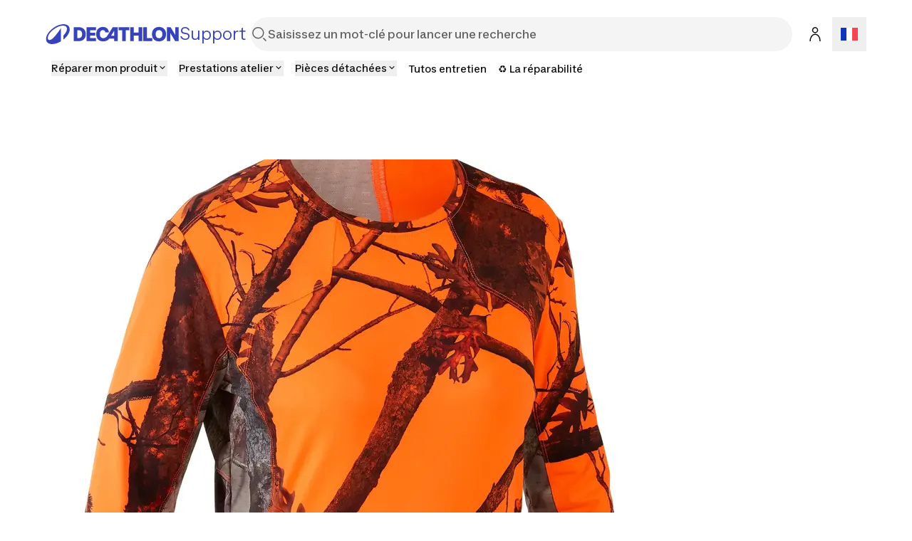

--- FILE ---
content_type: text/html; charset=utf-8
request_url: https://support.decathlon.fr/t-shirt-women-500-camo-blaze
body_size: 68307
content:
<!DOCTYPE html><html lang="fr"><head><meta charSet="utf-8"/><meta name="viewport" content="width=device-width, initial-scale=1"/><link rel="stylesheet" href="/_next/static/css/b96cc2f4fb0954a8.css" data-precedence="next"/><link rel="stylesheet" href="/_next/static/css/a3ac734597491a7d.css" data-precedence="next"/><link rel="stylesheet" href="/_next/static/css/906bbe8d5e94458a.css" data-precedence="next"/><link rel="stylesheet" href="/_next/static/css/4fb171994439250d.css" data-precedence="next"/><link rel="stylesheet" href="/_next/static/css/35ed218ecafe75a3.css" data-precedence="next"/><link rel="stylesheet" href="/_next/static/css/c46efdded5630778.css" data-precedence="next"/><link rel="stylesheet" href="/_next/static/css/54f0b383c1014d3e.css" data-precedence="next"/><link rel="stylesheet" href="/_next/static/css/fab9a3e59d60cedd.css" data-precedence="next"/><link rel="stylesheet" href="/_next/static/css/420f547cb678b2fe.css" data-precedence="next"/><link rel="preload" as="script" fetchPriority="low" href="/_next/static/chunks/webpack-024ec8e33180d05f.js"/><script src="/_next/static/chunks/4bd1b696-abb7f759ffc45aeb.js" async=""></script><script src="/_next/static/chunks/684-dedcb09897b0965a.js" async=""></script><script src="/_next/static/chunks/main-app-6250813eb8be5e4c.js" async=""></script><script src="/_next/static/chunks/873-2194639ed1217dc6.js" async=""></script><script src="/_next/static/chunks/675-ea1866651d009571.js" async=""></script><script src="/_next/static/chunks/app/layout-d7ebd47e562008e1.js" async=""></script><script src="/_next/static/chunks/874-c2a48f2c0af6d31c.js" async=""></script><script src="/_next/static/chunks/510-ea784ed200974007.js" async=""></script><script src="/_next/static/chunks/249-db4e4450ec2f1d86.js" async=""></script><script src="/_next/static/chunks/app/%5B...slug%5D/page-58d48362b88683f9.js" async=""></script><script src="/_next/static/chunks/app/error-775b5079cd6c8c46.js" async=""></script><script src="/_next/static/chunks/app/not-found-d813c3ebb4245fd6.js" async=""></script><script src="/_next/static/chunks/app/page-b9718696a51d55fe.js" async=""></script><link rel="shortcut icon" type="image/x-icon" href="https://assets.origami-01-prod-517v.decathlon.io/eb8b9d239d3a9b55b3ded198fc0109b7/theme/favicon.ico"/><link rel="stylesheet" type="text/css" charSet="UTF-8" href="https://cdn.jsdelivr.net/gh/kenwheeler/slick@1.8.1/slick/slick.min.css"/><link rel="stylesheet" type="text/css" href="https://cdn.jsdelivr.net/gh/kenwheeler/slick@1.8.1/slick/slick-theme.css"/><link rel="stylesheet" type="text/css" href="https://assets.origami-01-prod-517v.decathlon.io/eb8b9d239d3a9b55b3ded198fc0109b7/css/main.css"/><link rel="stylesheet" type="text/css" href="https://assets.origami-01-prod-517v.decathlon.io/eb8b9d239d3a9b55b3ded198fc0109b7/css/theme.css"/><script src="https://assets.origami-01-prod-517v.decathlon.io/eb8b9d239d3a9b55b3ded198fc0109b7/js/jquery.min.js"></script><script defer="" src="https://assets.origami-01-prod-517v.decathlon.io/eb8b9d239d3a9b55b3ded198fc0109b7/js/app.js"></script><title>T-SHIRT WOMEN 500 CAMO BLAZE</title><meta name="description" content="T-Shirt conçu pour une activité de chasse en battue au Poste.
Le t-shirt est équipé d’une mousse de confort atténuant les chocs mineurs. Nous avons intégré une mousse amovible, à droite ou à gauche, en fonction du placement de la cross pendant la pratique de la chasse."/><meta name="robots" content="index, follow"/><link rel="canonical" href="https://support.decathlon.fr/t-shirt-women-500-camo-blaze"/><link rel="alternate" hrefLang="fr-BE" href="https://support.decathlon.be/t-shirt-women-500-camo-blaze"/><link rel="alternate" hrefLang="cs-CZ" href="https://support.decathlon.cz/t-shirt-women-500-camo-blaze"/><link rel="alternate" hrefLang="de-DE" href="https://support.decathlon.de/t-shirt-500-damen-camouflage-blaze"/><link rel="alternate" hrefLang="pt-PT" href="https://support.decathlon.pt/camisola-de-caca-fluorescente-solognac-500-mulher-camuflado-1"/><link rel="alternate" hrefLang="es-ES" href="https://support.decathlon.es/camiseta-500-camo-blaze-mujer"/><meta property="og:title" content="T-SHIRT WOMEN 500 CAMO BLAZE"/><meta property="og:description" content="T-Shirt conçu pour une activité de chasse en battue au Poste.
Le t-shirt est équipé d’une mousse de confort atténuant les chocs mineurs. Nous avons intégré une mousse amovible, à droite ou à gauche, en fonction du placement de la cross pendant la pratique de la chasse."/><meta property="og:url" content="t-shirt-women-500-camo-blaze"/><meta property="og:image" content="https://contents.mediadecathlon.com/p1710398/k$544643a0cce43d4d20b2e6ea0c3d4486/1200x0/1.91cr1/default.jpg?format=auto"/><meta property="og:type" content="article"/><meta name="twitter:card" content="summary"/><meta name="twitter:creator" content="T-SHIRT WOMEN 500 CAMO BLAZE"/><meta name="twitter:title" content="T-SHIRT WOMEN 500 CAMO BLAZE"/><meta name="twitter:description" content="T-Shirt conçu pour une activité de chasse en battue au Poste.
Le t-shirt est équipé d’une mousse de confort atténuant les chocs mineurs. Nous avons intégré une mousse amovible, à droite ou à gauche, en fonction du placement de la cross pendant la pratique de la chasse."/><meta name="twitter:image" content="https://contents.mediadecathlon.com/p1710398/k$544643a0cce43d4d20b2e6ea0c3d4486/1200x0/1.91cr1/default.jpg?format=auto"/><script>document.querySelectorAll('body link[rel="icon"], body link[rel="apple-touch-icon"]').forEach(el => document.head.appendChild(el))</script><script src="/_next/static/chunks/polyfills-42372ed130431b0a.js" noModule=""></script></head><body><div hidden=""><!--$--><!--/$--></div><div id="main-header" class="main-header sticky top"><header id="«Rqfdfb»" class="vp-navigation-header" role="banner" aria-label="Main banner" data-part="root"><div class="vp-navigation-header__row header-container header-container-oriMenu"><div class="main-header__left"><a class="main-header__logo" href="/"><svg viewBox="0 0 188 28" fill="none" xmlns="http://www.w3.org/2000/svg" class="main-header__logo__img" aria-hidden="true"><path d="M57.5509 23.8H70.7949V19.544H62.5909V15.974H69.8569V12.012H62.5909V8.442H70.7949V4.2H57.5509V23.8ZM87.2309 15.358C85.3129 18.41 83.4509 19.684 81.0569 19.684C77.9489 19.684 76.1429 17.5 76.1429 13.706C76.1429 10.108 77.8089 8.316 80.3709 8.316C82.0649 8.316 83.4649 9.072 83.8989 11.592H88.9389C88.3929 6.79 85.3269 3.808 80.4269 3.808C74.7429 3.808 71.0049 7.82599 71.0049 13.986C71.0049 20.188 74.7429 24.192 80.8889 24.192C84.9069 24.192 87.6369 22.512 89.4429 20.244H96.3169V23.8H101.329V4.2H94.2169L87.2309 15.358ZM96.3169 16.31H91.8789L96.3169 9.1V16.31ZM46.7989 4.2H39.4349V23.8H46.7989C52.6369 23.8 56.4029 19.95 56.4029 14C56.4029 8.05 52.6369 4.2 46.7989 4.2ZM46.7289 19.544H44.4749V8.442H46.7289C49.6409 8.442 51.2789 10.5 51.2789 14C51.2789 17.486 49.6409 19.544 46.7289 19.544ZM159.177 3.808C153.255 3.808 149.279 7.826 149.279 14C149.279 20.174 153.255 24.192 159.177 24.192C165.113 24.192 169.075 20.174 169.075 14C169.075 7.82601 165.113 3.808 159.177 3.808ZM159.177 19.684C156.265 19.684 154.431 17.738 154.431 14C154.431 10.262 156.265 8.316 159.177 8.316C162.103 8.316 163.923 10.262 163.923 14C163.923 17.738 162.103 19.684 159.177 19.684ZM102.589 8.442H107.531V23.8H112.571V8.442H117.513V4.2H102.589L102.589 8.442ZM181.941 4.2V14.994L175.445 4.2H170.223V23.8H175.095V12.558L181.857 23.8H186.813V4.2L181.941 4.2ZM142.139 4.2H137.099V23.8H149.741V19.558H142.139V4.2ZM130.603 11.676H123.813V4.2H118.773V23.8H123.813V15.904H130.603V23.8H135.643V4.2H130.603V11.676Z" fill="#3643BA"></path><path d="M25.2111 0C14.2668 0 0.653107 11.3236 0.653107 20.7085C0.653107 25.5554 4.37614 28 9.29335 28C12.904 28 17.2733 26.6794 21.488 24.1365V5.40893C20.3641 7.33366 15.0816 15.0888 10.8388 19.2193C8.67519 21.3266 6.96119 22.2398 5.48603 22.2398C3.82822 22.2398 3.04147 21.1159 3.04147 19.4441C3.04147 11.8575 15.8122 1.99498 24.2698 1.99498C27.754 1.99498 30.0018 3.54039 30.0018 6.54692C30.0018 9.30055 28.1333 12.7566 24.9441 15.9458V21.7481C30.5076 17.3507 33.8373 11.7451 33.8373 7.22127C33.8373 2.4586 30.1283 0 25.2111 0Z" fill="#3643BA"></path></svg><span>Support</span></a></div><div class="main-header__center"><form class="search-bar" action="/search"><div id="«R16qfdfb»" class="vp-search" data-part="root" aria-label="Saisissez un mot-clé pour lancer une recherche"><svg viewBox="0 0 24 24" fill="none" xmlns="http://www.w3.org/2000/svg" data-part="search-icon" width="24" height="24" stroke-width="1.5" aria-hidden="true"><path d="M21.4 21.4L17.5 17.5M17.8 10.2C17.8 14.3 14.4 17.7 10.3 17.7C6.20005 17.7 2.80005 14.3 2.80005 10.2C2.80005 6.10001 6.20005 2.70001 10.3 2.70001C14.4 2.70001 17.8 6.10001 17.8 10.2Z" stroke="currentColor"></path></svg><input id="search-input-«R16qfdfb»" class="vp-search__input" type="search" placeholder="Saisissez un mot-clé pour lancer une recherche" enterKeyHint="search" data-part="input" name="s" value=""/><button id="search-cancel-button-«R16qfdfb»" class="vp-icon-button vp-icon-button--icon vp-icon-button--ghost vp-search__cancel-button" aria-busy="false" aria-disabled="false" aria-live="polite" data-part="cancel-button" type="button" aria-label="Cancel search" data-hidden=""><svg viewBox="0 0 24 24" fill="none" xmlns="http://www.w3.org/2000/svg" width="24" height="24" stroke-width="1.5" aria-hidden="true"><path d="M17.7 6.29999L6.30005 17.7M17.7 17.7L6.30005 6.29999" stroke="currentColor"></path></svg></button></div></form></div><div class="main-header__right"><span class="main-header__right__ext 
                  
                "><button id="«Rlmqfdfb»" class="vp-icon-button vp-icon-button--icon vp-icon-button--secondary header-connexion" aria-busy="false" aria-disabled="false" aria-live="polite" data-part="button" type="button" data-testid="header-connexion"><svg viewBox="0 0 24 24" fill="none" xmlns="http://www.w3.org/2000/svg" width="24" height="24" stroke-width="1.5" aria-hidden="true"><path d="M5 22C5 16.1 8.1 12.3 12 12.2C15.9 12.1 19 16 19 21.9M12 2.79999C10.1 2.79999 8.5 4.39999 8.5 6.29999C8.5 8.19999 10.1 9.79999 12 9.79999C13.9 9.79999 15.5 8.19999 15.5 6.29999C15.5 4.39999 13.9 2.79999 12 2.79999Z" stroke="currentColor"></path></svg></button></span><div class="language-selector"><button aria-label="Open language selector" type="button" class="language-selector__current"><svg viewBox="0 0 28 20" fill="none" xmlns="http://www.w3.org/2000/svg" width="24" aria-hidden="true"><path d="M2.72989e-05 0C9.33335 0 18.6667 -6.54346e-05 28 6.94394e-06V20C18.6667 20 9.33333 20 0 20C0 13.3333 -0.000196272 6.66667 2.72989e-05 0Z" fill="white"></path><path d="M18.6667 0L28 6.94394e-06V20H18.6667V0Z" fill="#F44653"></path><path fill-rule="evenodd" clip-rule="evenodd" d="M0 20H9.33333V0H2.72989e-05L0 20Z" fill="#1035BB"></path></svg></button></div></div><div class="main-header__burger"><button id="«R66qfdfb»" class="vp-icon-button vp-icon-button--icon vp-icon-button--secondary header-connexion" aria-busy="false" aria-disabled="false" aria-live="polite" data-part="button" type="button" data-testid="header-connexion"><svg viewBox="0 0 24 24" fill="none" xmlns="http://www.w3.org/2000/svg" width="24" height="24" stroke-width="1.5" aria-hidden="true"><path d="M5 22C5 16.1 8.1 12.3 12 12.2C15.9 12.1 19 16 19 21.9M12 2.79999C10.1 2.79999 8.5 4.39999 8.5 6.29999C8.5 8.19999 10.1 9.79999 12 9.79999C13.9 9.79999 15.5 8.19999 15.5 6.29999C15.5 4.39999 13.9 2.79999 12 2.79999Z" stroke="currentColor"></path></svg></button><button class="menu-burger " type="button" aria-label="menu-button"><span class="menu-burger-box"><svg viewBox="0 0 24 24" fill="none" xmlns="http://www.w3.org/2000/svg" class="menu-burger-inner" width="24" height="24" stroke-width="1.5" aria-hidden="true"><path d="M2.75 12H21.25M2.75 5.75H21.25M2.75 18.25H21.25" stroke="currentColor" stroke-linecap="square"></path></svg></span></button></div></div><div class="vp-navigation-header__row header-container header-container-oriMenu"><div class="main-header__menu 
              hide
            "><nav><ul class="ori-menu" role="tablist" aria-label="Tabs list"><li class="ori-menu-level1-item mobile  hideDesktop"><span tabindex="0" role="button"><button id="«R2iqqfdfb»" class="vp-link vp-link--large vpLink-connect" aria-disabled="false" data-part="link" type="button"><span class="vp-link__label" data-part="label"><svg viewBox="0 0 24 24" fill="none" xmlns="http://www.w3.org/2000/svg" width="24" height="24" stroke-width="1.5" aria-hidden="true"><path d="M5 22C5 16.1 8.1 12.3 12 12.2C15.9 12.1 19 16 19 21.9M12 2.79999C10.1 2.79999 8.5 4.39999 8.5 6.29999C8.5 8.19999 10.1 9.79999 12 9.79999C13.9 9.79999 15.5 8.19999 15.5 6.29999C15.5 4.39999 13.9 2.79999 12 2.79999Z" stroke="currentColor"></path></svg> <!-- -->Se connecter</span></button></span><button id="«R12qqfdfb»" class="vp-icon-button vp-icon-button--icon vp-icon-button--inverse closeOriMenu" aria-busy="false" aria-disabled="false" aria-live="polite" data-part="button" type="button"> <svg viewBox="0 0 24 24" fill="none" xmlns="http://www.w3.org/2000/svg" width="24" height="24" stroke-width="1.5" aria-hidden="true"><path d="M17.7 6.29999L6.30005 17.7M17.7 17.7L6.30005 6.29999" stroke="currentColor"></path></svg> </button></li><li class="ori-menu-level1-item " data-testid="ori-menu-category-link-1"><button type="button" class="ori-menu-level1-item-link vtmx-chevron-right-line" tabindex="0"><span class="ori-menu-level1-item-link--content">Réparer mon produit</span></button></li><li class="ori-menu-level1-item " data-testid="ori-menu-category-link-1"><button type="button" class="ori-menu-level1-item-link vtmx-chevron-right-line" tabindex="0"><span class="ori-menu-level1-item-link--content">Prestations atelier</span></button></li><li class="ori-menu-level1-item " data-testid="ori-menu-category-link-1"><button type="button" class="ori-menu-level1-item-link vtmx-chevron-right-line" tabindex="0"><span class="ori-menu-level1-item-link--content">Pièces détachées</span></button></li><li class="ori-menu-level1-item " data-testid="ori-menu-category-link-1"><a data-testid="ori-menu-category-simpleLink" target="_self" class="ori-menu-level1-item-link--simpleLink" href="https://conseilsport.decathlon.fr/nos-conseils-equipement"><span class="ori-menu-level1-item-link--content">Tutos entretien</span></a></li><li class="ori-menu-level1-item " data-testid="ori-menu-category-link-1"><a data-testid="ori-menu-category-simpleLink" target="_self" class="ori-menu-level1-item-link--simpleLink" href="https://support.decathlon.fr/notre-mission-sav"><span class="ori-menu-level1-item-link--content">♻️ La réparabilité</span></a></li></ul></nav></div></div></header><div class="scroll-progress-bar" style="display:none"><div class="scroll-progress-bar-inner" style="width:0%"></div></div></div><div class="separator large"></div><main id="sphere-content" style="width:100vw">
		<link href="https://storage.googleapis.com/sphere-assets-prod-u5-3cg0/prod-a7a66433-1765548129/_app/immutable/assets/index-wonder-foundations.Bwo3FdWg.css" rel="stylesheet">
		<link href="https://storage.googleapis.com/sphere-assets-prod-u5-3cg0/prod-a7a66433-1765548129/_app/immutable/assets/SimpleGrid.D-plpWWZ.css" rel="stylesheet">
		<link href="https://storage.googleapis.com/sphere-assets-prod-u5-3cg0/prod-a7a66433-1765548129/_app/immutable/assets/index.CPxO8FTd.css" rel="stylesheet">
		<link href="https://storage.googleapis.com/sphere-assets-prod-u5-3cg0/prod-a7a66433-1765548129/_app/immutable/assets/4.BMAJ7BxT.css" rel="stylesheet"><!-- HEAD_svelte-g3s6ai_START --><!-- HEAD_svelte-g3s6ai_END -->

<div class="sphere-content-renderer">    <div id="svelte" class="svelte-vvgm7v"><div class="scr-stack scr-my-0 scr-flex scr-flex-col scr-justify-start"><div id="fc0aa474-bd0b-4abc-84f6-1b893840566c" class="scr-block scr-block-header_product is-header-product-scr-theme is-media-left-scr-template svelte-10vx74h" data-cy="block_header_product media_left header-product view" role="none"> <div class="scr-flex scr-w-full scr-justify-center"><div class="scr-simple-grid scr-relative scr-max-w-[1600px] scr-grid scr-grid-cols-4 md:scr-grid-cols-8 lg:scr-grid-cols-12 scr-gap-xs md:scr-gap-l lg:scr-gap-xl scr-w-full scr-h-full scr-mx-l md:scr-mx-3xl lg:scr-mx-5xl xl:scr-mx-6xl !scr-gap-y-0"><div class="scr-col-span-full lg:scr-col-span-6"><div class="media scr-aspect-square svelte-15jlov9"><picture style="aspect-ratio: 1;" class="scr-image scr-flex scr-w-full scr-h-full svelte-19zljbb"><source media="(max-width: 599px)" srcset="https://contents.mediadecathlon.com/p1710398/k$544643a0cce43d4d20b2e6ea0c3d4486/599x0/1181pt1181/2047xcr2047/default.jpg?format=auto"> <source media="(max-width: 1199px)" srcset="https://contents.mediadecathlon.com/p1710398/k$544643a0cce43d4d20b2e6ea0c3d4486/1000x0/1181pt1181/2047xcr2047/default.jpg?format=auto"> <img style="aspect-ratio: 1;" class="scr-w-full scr-h-full scr-object-cover svelte-19zljbb" height="1000" src="https://contents.mediadecathlon.com/p1710398/k$544643a0cce43d4d20b2e6ea0c3d4486/1000x0/1181pt1181/2047xcr2047/default.jpg?format=auto" width="1000" loading="eager"></picture> </div> </div> <div class="scr-col-span-full scr-pt-xl scr-flex scr-items-center lg:scr-col-span-6"><div class="scr-flex scr-flex-col scr-gap-s scr-w-full"><div class="scr-relative"><p id="3e3e31fb-4692-43b4-8f9f-ac1d017f305e" class="scr-headline scr-break-words scr-text-screen-s-overline md:scr-text-screen-m-overline lg:scr-text-screen-l-overline scr-text-content-quiet scr-inline svelte-4vjbgl"><!-- HTML_TAG_START -->REF: 8503869<!-- HTML_TAG_END --></p> </div> <h1 class="scr-title scr-break-words scr-title-l svelte-1cja9bj"><!-- HTML_TAG_START -->T-SHIRT WOMEN 500 CAMO BLAZE<!-- HTML_TAG_END --></h1>  <section class="scr-semantic-content scr-flex scr-flex-col scr-gap-y-l scr-mt-xs"> <p class="scr-body scr-break-words is-m svelte-zfeu85"><!-- HTML_TAG_START -->T-Shirt conçu pour une activité de chasse en battue au Poste.
Le t-shirt est équipé d’une mousse de confort atténuant les chocs mineurs. Nous avons intégré une mousse amovible, à droite ou à gauche, en fonction du placement de la cross pendant la pratique de la chasse.<!-- HTML_TAG_END --> </p> </section></div></div></div></div> </div><div id="8d78d394-cd78-4f1d-bca9-43fc55e3aa8f" class="scr-block scr-block-items is-items-criteria-2-scr-theme is-items-list-scr-template svelte-10vx74h" data-cy="block_items items_list items-criteria-2 view" role="none"> <div class=" svelte-dtzv22"><div class="scr-flex scr-w-full scr-justify-center"><div class="scr-simple-grid scr-relative scr-max-w-[1600px] scr-grid scr-grid-cols-4 md:scr-grid-cols-8 lg:scr-grid-cols-12 scr-gap-xs md:scr-gap-l lg:scr-gap-xl scr-w-full scr-h-full scr-mx-l md:scr-mx-3xl lg:scr-mx-5xl xl:scr-mx-6xl scr-items items-criteria-2"><article class="scr-semantic-content scr-flex scr-flex-col scr-gap-y-l scr-col-span-full"><header class="scr-flex scr-flex-col scr-gap-y-s"> <h2 class="scr-title scr-break-words scr-title-m svelte-1cja9bj"><!-- HTML_TAG_START -->T-shirt women 500 camo blaze<!-- HTML_TAG_END --></h2> </header> <p class="scr-body scr-break-words is-m svelte-zfeu85"><!-- HTML_TAG_START -->2021-TSHIRT WOMEN 500 CAMO BLAZE<!-- HTML_TAG_END --> </p> </article> <ul class="scr-list scr-list-none scr-p-0 scr-m-0 scr-col-span-full scr-grid scr-gap-y-2xl md:scr-grid-cols-12 md:scr-gap-x-l lg:scr-gap-x-xl svelte-dtzv22"><li><section class="scr-item scr-flex scr-flex-col scr-gap-l"><div style="width: 100%; aspect-ratio: undefined;" class="scr-flex scr-overflow-hidden scr-relative scr-m-auto scr-aspect-[5/4]"><div class="media scr-w-full !scr-mx-0 svelte-15jlov9"><picture style="aspect-ratio: 1.2497354497354498;" class="scr-image scr-flex scr-w-full scr-h-full svelte-19zljbb"><source media="(max-width: 599px)" srcset="https://contents.mediadecathlon.com/p1710398/k$544643a0cce43d4d20b2e6ea0c3d4486/599x0/1181pt1181/2362xcr1890/default.jpg?format=auto"> <source media="(max-width: 1199px)" srcset="https://contents.mediadecathlon.com/p1710398/k$544643a0cce43d4d20b2e6ea0c3d4486/1199x0/1181pt1181/2362xcr1890/default.jpg?format=auto"> <img style="aspect-ratio: 1.2497354497354498;" class="scr-object-contain svelte-19zljbb" src="https://contents.mediadecathlon.com/p1710398/k$544643a0cce43d4d20b2e6ea0c3d4486/1920x0/1181pt1181/2362xcr1890/default.jpg?format=auto" width="1920" loading="lazy"></picture> </div> </div> <div class="scr-flex scr-flex-col scr-gap-2xs"> <p class="scr-body scr-break-words is-s svelte-zfeu85"><!-- HTML_TAG_START -->Declaration de conformité<!-- HTML_TAG_END --> </p> <p class="scr-body scr-break-words is-xs svelte-zfeu85"><!-- HTML_TAG_START -->2021-TSHIRT WOMEN 500 CAMO BLAZE<!-- HTML_TAG_END --> </p></div> <footer class=""><div class="scr-flex scr-justify-start">  <a id="mqtd1mb27ka" class="vp-button vp-button--small vp-button--secondary scr-button" aria-live="polite" data-part="button" href="https://pace-prd-data-new.s3.eu-west-1.amazonaws.com/colldoc/2047341/file/6503843_1634804428076.pdf?X-Amz-Security-Token=IQoJb3JpZ2luX2VjEDgaCWV1LXdlc3QtMSJGMEQCIHrsvNDlA1iaPnzUjumpIDUKpIAnZGW5OP790ExlyDVVAiBIJi24H3HsuzgtvljhKrENbOj%2FE6bJvft3JIspLtes6yq7BQgBEAEaDDQzODgwMzM0NTcxNCIMoy7tnhzQuLnKRcJuKpgF%2Fu9wZ4zF0gqjqN8aMLGhElmELrDRe3OgEqOkwcAdAR%2BImmTo9kjbSp8n0kFMNmEqUQM37kdnrs0isHCeHlxQDBo3Rktm6WJcxyPSm4%2BHtLIVa9vUPAMLgKQD3uwDsjN5cb8d91DrteU9K5%2BtbZGPtxSlNVER1lYvdWN9rIiHiQXgeqoP3kt9gMkWcaJi4g8%2BhFpbUl4wFx%2BEDSQxPdhVZ4GXxILqhx5jM%2FWnH6hNmCg7jmRvA%2BeHB2WfkG5ht8RI7aBCy09mJ61dyA6N7hCRH2aYFM0FKzvOII8k2OihTUuSOlK3YiBVfQ93bvrVZZQ1GWTu%2FWXKUa7M%2FnkSwWBhUoTvTTa04WOV%2B4lh847u7eTAN9DWdIkpMmiLgnfn%2BBiBplEUjCFUNu9yf6xjpQvGbThHc1YN7sjwHQGjA2rH9gZqN5Nod0%2FAw0YGPL8H311Fq063AfELgAk5rnghJDhjZU4m4IbtDrCjrjTrp8dPPY%2FMClgHu8GGbDFa1zElQUYEN4z8wbGEZ8lkfEA%2BWHV7NRDcf0wnPr10V3sn9dhPOifevFoktD03VYSZjDPC6Y2xKR5YkuUWPWp9EcRcv%2Fc3fRuabB6U5MLhQ7HXYxipXAXlUj4%2FrS5I1IYqZdeUpA814Y7tGhhEFHwpXXkzGyB%2FQQtoYk%2Fqe5yJ%2FMB5TD5gjizTQdEzYql7knmzQhr5tq2x6xmKmiwQHHd%2BAVDsOfGqbJzfP9z%2Fm0NpFkRHjGKGvYFP1P1QFFlLSo6a%2BqmNaGp0H0T%2BuPf7gSmhWrdP39xpWRX7fBVcQFTqblG9G8%2FSwDCpJ8XDk%2Ffs3UKFWxF4y16UB82wR8dAw3f5KAqa5xx7Pl8CDNe5MoBPQkzhRQE7YIn91IYiVGXFQTCvsojMBjqyAXO3ao%2FOQXz3FJNGQI87iWdjFYg8tXjZO1EGsmt6WsgVwQU9tP32y0fGRhRE2oyd3a0Bwmk%2BzNB2wSJ61s%2F7UeQv%2Bs0%2FKwpyIEVvDC3R4LPZg1i6WQX%2BJrAn%2BOqQtWuZ7XD0%2BZRetqjqCzXGNJgc5n%2BWQnFcFrdpMfYEJp663cJ09VpINuTXpcDSQCJcVys%2FMTRXKX0YBwsuCVa77E7%2FoIEMiO88MCBoLkIH5fgA5fk72v0%3D&amp;X-Amz-Algorithm=AWS4-HMAC-SHA256&amp;X-Amz-Date=20260203T161834Z&amp;X-Amz-SignedHeaders=host&amp;X-Amz-Expires=21599&amp;X-Amz-Credential=ASIAWMKVXWEZBDPCV3O2%2F20260203%2Feu-west-1%2Fs3%2Faws4_request&amp;X-Amz-Signature=76d584d9b9db9e38f1c9ba9b12a270c280ddcac95377a97f125a3a3804cd3ca5" target="_blank">     Telecharger la declaration         </a></div>  </footer></section> </li></ul></div></div> </div> </div></div></div>   
			
			<script>
				{
					__sveltekit_zrx82n = {
						base: new URL("..", location).pathname.slice(0, -1),
						assets: "https://storage.googleapis.com/sphere-assets-prod-u5-3cg0/prod-a7a66433-1765548129"
					};

					const element = document.currentScript.parentElement;

					Promise.all([
						import("https://storage.googleapis.com/sphere-assets-prod-u5-3cg0/prod-a7a66433-1765548129/_app/immutable/entry/start.BvT2YWSv.js"),
						import("https://storage.googleapis.com/sphere-assets-prod-u5-3cg0/prod-a7a66433-1765548129/_app/immutable/entry/app.OzOF0cOY.js")
					]).then(([kit, app]) => {
						kit.start(app, element, {
							node_ids: [0, 2, 4],
							data: [null,null,{type:"data",data:{content:{"@context":"/contexts/Content","@id":"/contents/94d7aaf3-5da7-449e-bc67-fb8d8a7bba77","@type":"Content",id:"94d7aaf3-5da7-449e-bc67-fb8d8a7bba77",parentTranslateId:"/contents/94d7aaf3-5da7-449e-bc67-fb8d8a7bba77",translationParent:"/contents/94d7aaf3-5da7-449e-bc67-fb8d8a7bba77",title:"T-SHIRT WOMEN 500 CAMO BLAZE",locale:"/locales/fr_FR",contentType:"/content_types/2e15292d-8c32-430c-961e-84d6b0a1b143",mdNatures:[25015],mdLevels:[],mdFrequencies:[],mdWeatherConditions:[],mdWhen:[],ddSports:[358,355],additionalTargetings:[],motivations:[],mdGenders:["/genders/3"],mdStructurationValues:[],modelCodes:["8503869"],createdBy:null,updatedBy:"/users/9309fb6c-da32-44f9-a7a7-14206457a08c",url:"https://support.decathlon.fr/t-shirt-women-500-camo-blaze",status:1,totalRatingsAverageNote:null,totalRatings:null,metaDescription:"T-Shirt conçu pour une activité de chasse en battue au Poste.\nLe t-shirt est équipé d’une mousse de confort atténuant les chocs mineurs. Nous avons intégré une mousse amovible, à droite ou à gauche, en fonction du placement de la cross pendant la pratique de la chasse.",broadcastDomain:null,summary:"T-Shirt conçu pour une activité de chasse en battue au Poste.\nLe t-shirt est équipé d’une mousse de confort atténuant les chocs mineurs. Nous avons intégré une mousse amovible, à droite ou à gauche, en fonction du placement de la cross pendant la pratique de la chasse.",teaserImage:{caption:null,mediaId:"p1710398",securityKey:"544643a0cce43d4d20b2e6ea0c3d4486",type:"pixl_image",horizontalRatio:4,verticalRatio:3,horizontalBoxCenter:1181,verticalBoxCenter:1181,horizontalBoxSize:2362,verticalBoxSize:1772,horizontalOriginalSize:2362,verticalOriginalSize:2362,fileName:"default.jpg",altTitle:null,videoTitle:null,mediaData:null,oldId:null,endRightDate:"2028-06-24T22:00:00"},brickList:[{"@type":"Brick",translatable:true,id:"fc0aa474-bd0b-4abc-84f6-1b893840566c",parentTranslateId:"/bricks/fc0aa474-bd0b-4abc-84f6-1b893840566c",technicalTitle:"block_header_product",theme:"header-product",locale:"/locales/fr_FR",anchor:null,context:["desktop","mobile"],template:"media_left",structure:"product_information",layout:"/layouts/73a06c83-0bea-49e0-b8aa-0443657a4abf",backgroundMedia:null,style:[],mediaTitle:null,mediaTitleWidth:null,brickTitle:"T-SHIRT WOMEN 500 CAMO BLAZE",label:null,subtitle:null,overtitle:null,descriptions:["T-Shirt conçu pour une activité de chasse en battue au Poste.\nLe t-shirt est équipé d’une mousse de confort atténuant les chocs mineurs. Nous avons intégré une mousse amovible, à droite ou à gauche, en fonction du placement de la cross pendant la pratique de la chasse."],structuredDescriptions:["T-Shirt conçu pour une activité de chasse en battue au Poste.\nLe t-shirt est équipé d’une mousse de confort atténuant les chocs mineurs. Nous avons intégré une mousse amovible, à droite ou à gauche, en fonction du placement de la cross pendant la pratique de la chasse."],mediasList:[{caption:null,mediaId:"p1710398",securityKey:"544643a0cce43d4d20b2e6ea0c3d4486",type:"pixl_image",horizontalRatio:7,verticalRatio:8,horizontalBoxCenter:1181,verticalBoxCenter:1181,horizontalBoxSize:2047,verticalBoxSize:2362,horizontalOriginalSize:2362,verticalOriginalSize:2362,fileName:"default.jpg",altTitle:null,videoTitle:null,mediaData:null,oldId:null,endRightDate:"2028-06-24T22:00:00"}],mediasWidth:20,links:[],iframes:[],iframesWidth:null,contentList:[],itemsList:[],itemsMediaWidth:null,position:0,status:0,releaseYear:null,contentListFilters:null,createdAt:"2021-10-21T10:14:15",updatedAt:"2021-10-21T10:22:52",htmlDescriptions:["T-Shirt conçu pour une activité de chasse en battue au Poste.\nLe t-shirt est équipé d’une mousse de confort atténuant les chocs mineurs. Nous avons intégré une mousse amovible, à droite ou à gauche, en fonction du placement de la cross pendant la pratique de la chasse."]},{"@type":"Brick",translatable:true,id:"8d78d394-cd78-4f1d-bca9-43fc55e3aa8f",parentTranslateId:"/bricks/8d78d394-cd78-4f1d-bca9-43fc55e3aa8f",technicalTitle:"block_items",theme:"items-criteria-2",locale:"/locales/fr_FR",anchor:null,context:["desktop","mobile"],template:"items_list",structure:"homologation/notice",layout:"/layouts/3b701ec3-b1e9-4126-ad72-e5c3917b012a",backgroundMedia:null,style:[],mediaTitle:null,mediaTitleWidth:null,brickTitle:"T-shirt women 500 camo blaze",label:null,subtitle:null,overtitle:null,descriptions:["2021-TSHIRT WOMEN 500 CAMO BLAZE"],structuredDescriptions:["2021-TSHIRT WOMEN 500 CAMO BLAZE"],mediasList:[],mediasWidth:null,links:[],iframes:[],iframesWidth:null,contentList:[],itemsList:[{id:"501494cb-5efa-4312-91b3-dd1530a899d6",itemMedia:{caption:null,mediaId:"p1710398",securityKey:"544643a0cce43d4d20b2e6ea0c3d4486",type:"pixl_image",horizontalRatio:5,verticalRatio:4,horizontalBoxCenter:1181,verticalBoxCenter:1181,horizontalBoxSize:2362,verticalBoxSize:1890,horizontalOriginalSize:2362,verticalOriginalSize:2362,fileName:"default.jpg",altTitle:null,videoTitle:null,mediaData:null,oldId:null,endRightDate:"2028-06-24T22:00:00"},itemMediaTitle:null,itemTitle:"Declaration de conformité",itemOvertitle:null,itemDescription:"2021-TSHIRT WOMEN 500 CAMO BLAZE",itemColumns:null,itemButtonLabel:"Telecharger la declaration",itemLinkType:"external_link",itemReference:null,itemLinkUrl:"https://pace-prd-data-new.s3.eu-west-1.amazonaws.com/colldoc/2047341/file/6503843_1634804428076.pdf?X-Amz-Security-Token=IQoJb3JpZ2luX2VjEDgaCWV1LXdlc3QtMSJGMEQCIHrsvNDlA1iaPnzUjumpIDUKpIAnZGW5OP790ExlyDVVAiBIJi24H3HsuzgtvljhKrENbOj%2FE6bJvft3JIspLtes6yq7BQgBEAEaDDQzODgwMzM0NTcxNCIMoy7tnhzQuLnKRcJuKpgF%2Fu9wZ4zF0gqjqN8aMLGhElmELrDRe3OgEqOkwcAdAR%2BImmTo9kjbSp8n0kFMNmEqUQM37kdnrs0isHCeHlxQDBo3Rktm6WJcxyPSm4%2BHtLIVa9vUPAMLgKQD3uwDsjN5cb8d91DrteU9K5%2BtbZGPtxSlNVER1lYvdWN9rIiHiQXgeqoP3kt9gMkWcaJi4g8%2BhFpbUl4wFx%2BEDSQxPdhVZ4GXxILqhx5jM%2FWnH6hNmCg7jmRvA%2BeHB2WfkG5ht8RI7aBCy09mJ61dyA6N7hCRH2aYFM0FKzvOII8k2OihTUuSOlK3YiBVfQ93bvrVZZQ1GWTu%2FWXKUa7M%2FnkSwWBhUoTvTTa04WOV%2B4lh847u7eTAN9DWdIkpMmiLgnfn%2BBiBplEUjCFUNu9yf6xjpQvGbThHc1YN7sjwHQGjA2rH9gZqN5Nod0%2FAw0YGPL8H311Fq063AfELgAk5rnghJDhjZU4m4IbtDrCjrjTrp8dPPY%2FMClgHu8GGbDFa1zElQUYEN4z8wbGEZ8lkfEA%2BWHV7NRDcf0wnPr10V3sn9dhPOifevFoktD03VYSZjDPC6Y2xKR5YkuUWPWp9EcRcv%2Fc3fRuabB6U5MLhQ7HXYxipXAXlUj4%2FrS5I1IYqZdeUpA814Y7tGhhEFHwpXXkzGyB%2FQQtoYk%2Fqe5yJ%2FMB5TD5gjizTQdEzYql7knmzQhr5tq2x6xmKmiwQHHd%2BAVDsOfGqbJzfP9z%2Fm0NpFkRHjGKGvYFP1P1QFFlLSo6a%2BqmNaGp0H0T%2BuPf7gSmhWrdP39xpWRX7fBVcQFTqblG9G8%2FSwDCpJ8XDk%2Ffs3UKFWxF4y16UB82wR8dAw3f5KAqa5xx7Pl8CDNe5MoBPQkzhRQE7YIn91IYiVGXFQTCvsojMBjqyAXO3ao%2FOQXz3FJNGQI87iWdjFYg8tXjZO1EGsmt6WsgVwQU9tP32y0fGRhRE2oyd3a0Bwmk%2BzNB2wSJ61s%2F7UeQv%2Bs0%2FKwpyIEVvDC3R4LPZg1i6WQX%2BJrAn%2BOqQtWuZ7XD0%2BZRetqjqCzXGNJgc5n%2BWQnFcFrdpMfYEJp663cJ09VpINuTXpcDSQCJcVys%2FMTRXKX0YBwsuCVa77E7%2FoIEMiO88MCBoLkIH5fgA5fk72v0%3D&X-Amz-Algorithm=AWS4-HMAC-SHA256&X-Amz-Date=20260203T161834Z&X-Amz-SignedHeaders=host&X-Amz-Expires=21599&X-Amz-Credential=ASIAWMKVXWEZBDPCV3O2%2F20260203%2Feu-west-1%2Fs3%2Faws4_request&X-Amz-Signature=76d584d9b9db9e38f1c9ba9b12a270c280ddcac95377a97f125a3a3804cd3ca5",itemLinkTarget:"_blank",itemLinkNoFollow:null,itemAssistanceFormId:null,documentId:null,referencePosition:null}],itemsMediaWidth:20,position:1,status:0,releaseYear:null,contentListFilters:null,createdAt:"2021-10-21T10:22:52",updatedAt:"2021-10-21T10:22:53",htmlDescriptions:["2021-TSHIRT WOMEN 500 CAMO BLAZE"]}],contentGroups:[],versionTranslateId:null,alreadyPublished:true,newTranslatedContent:null,displayDifferences:true,wordsCount:82,differencesWithParent:0,needToUpdate:false,notUpdatedRecently:false,createdAt:"2021-10-21T10:14:15+00:00",updatedAt:"2026-02-03T16:18:34+00:00",source:"sphere",broadcastDomainParent:null},method:"",isMarginless:false},uses:{params:["id","method"],url:1}}],
							form: null,
							error: null,
							params: {method:"",id:"94d7aaf3-5da7-449e-bc67-fb8d8a7bba77"},
							route: {"id":"/content/[...method]/[id]"}
						});
					});
				}
			</script>
		</div>
</main><!--$--><!--/$--><footer id="«R6fb»" class="vp-footer" data-part="root"><div class="vp-footer__row"><div class="vp-footer__column vp-footer-strong-links-container" data-col-span="1" style="gap:1rem"><div class="vp-footer__row vp-footer-social-media-container"><a id="«R2lmfb»" class="vp-link vp-link--on-brand" aria-disabled="false" data-part="link" href="https://www.decathlon.fr"><span class="vp-link__label" data-part="label">Retourner sur notre site ecommerce Decathlon</span></a></div><div class="vp-footer__row vp-footer-social-media-container"></div></div><div class="vp-footer__column" data-col-span="3"><nav class="vp-footer__navigation" aria-label="Footer main links"><ul class="vp-footer__navigation-block"><li><div id="vp-footer-accordion-«Rpmfb»" class="vp-footer-accordion"><h2><button id="vp-footer-accordion-header-«Rpmfb»" class="vp-footer-accordion__header" disabled="" type="button" aria-controls="vp-footer-accordion-panel-«Rpmfb»" aria-disabled="true" aria-expanded="true" data-disabled="" data-state="open" aria-label="First section for links">L&#x27;entretien et la réparation chez Decathlon <svg viewBox="0 0 24 24" fill="none" xmlns="http://www.w3.org/2000/svg" id="vp-footer-accordion-header-icon-«Rpmfb»" class="vp-footer-accordion__header-icon" data-disabled="" width="24" height="24" stroke-width="1.5" aria-hidden="true"><path d="M20 12H4" stroke="currentColor"></path></svg></button></h2><div id="vp-footer-accordion-panel-«Rpmfb»" class="vp-footer-accordion__panel" role="region" aria-labelledby="vp-footer-accordion-header-«Rpmfb»" data-part="footer-accordion-panel" data-state="open"><ul><div class="vp-footer-column-content"><p><a href="https://support.decathlon.fr/notre-mission-sav" rel="noopener noreferrer" target="_self">Notre mission</a></p><p><a href="https://support.decathlon.fr/le-sav-par-sport" rel="noopener noreferrer" target="_self">Réparer son produit</a></p><p><a href="https://www.decathlon.fr/entretien-reparation-sav/reparation" rel="noopener noreferrer" target="_self">Nos pièces détachées</a></p><p><a href="https://conseilsport.decathlon.fr/nos-conseils-equipement" rel="noopener noreferrer" target="_self">Nos conseils d'entretien et de réparation</a></p><p><a href="https://www.decathlon.fr/landing/rendez-vous-atelier-decathlon/_/R-a-rendezvous-atelier" rel="noopener noreferrer" target="_self">Prendre rendez-vous en atelier </a></p><p><a href="https://www.decathlon.fr/entretien-reparation-sav/prestations-atelier" rel="noopener noreferrer" target="_self">Nos services ateliers</a></p></div></ul></div></div></li><li><div id="vp-footer-accordion-«R19mfb»" class="vp-footer-accordion"><h2><button id="vp-footer-accordion-header-«R19mfb»" class="vp-footer-accordion__header" disabled="" type="button" aria-controls="vp-footer-accordion-panel-«R19mfb»" aria-disabled="true" aria-expanded="true" data-disabled="" data-state="open" aria-label="First section for links">Besoin d&#x27;aide ?<svg viewBox="0 0 24 24" fill="none" xmlns="http://www.w3.org/2000/svg" id="vp-footer-accordion-header-icon-«R19mfb»" class="vp-footer-accordion__header-icon" data-disabled="" width="24" height="24" stroke-width="1.5" aria-hidden="true"><path d="M20 12H4" stroke="currentColor"></path></svg></button></h2><div id="vp-footer-accordion-panel-«R19mfb»" class="vp-footer-accordion__panel" role="region" aria-labelledby="vp-footer-accordion-header-«R19mfb»" data-part="footer-accordion-panel" data-state="open"><ul><div class="vp-footer-column-content"><p><a href="https://www.decathlon.fr/help/app/answers/detail/a_id/847" rel="noopener noreferrer" target="_self">Suivre ma commande</a></p><p><a href="https://www.decathlon.fr/landing/compte-decathlon/_/R-a-compte-decathlon" rel="noopener noreferrer" target="_self">Compte Decathlon</a></p><p><a href="https://www.decathlon.fr/landing/retour-et-echange-decathlon/_/R-a-retour-echange" rel="noopener noreferrer" target="_self">Retour &amp; échange</a></p><p><a href="https://www.decathlon.fr/landing/rappels-produits-decathlon/_/R-a-rappels-produits" rel="noopener noreferrer" target="_self">Rappels produits </a></p><p><a href="https://www.decathlon.fr/store-locator" rel="noopener noreferrer" target="_self">Nos magasins </a></p><p><a href="https://www.decathlon.fr/help/app/home" rel="noopener noreferrer" target="_self">Service client</a></p><p><a href="https://support.decathlon.fr/" rel="noopener noreferrer" target="_self">Déclarations de conformité</a></p><p><a href="https://support.decathlon.fr/garantie" rel="noopener noreferrer" target="_self">Toutes les garanties</a></p></div></ul></div></div></li><li><div id="vp-footer-accordion-«R1pmfb»" class="vp-footer-accordion"><h2><button id="vp-footer-accordion-header-«R1pmfb»" class="vp-footer-accordion__header" disabled="" type="button" aria-controls="vp-footer-accordion-panel-«R1pmfb»" aria-disabled="true" aria-expanded="true" data-disabled="" data-state="open" aria-label="First section for links">Nos services<svg viewBox="0 0 24 24" fill="none" xmlns="http://www.w3.org/2000/svg" id="vp-footer-accordion-header-icon-«R1pmfb»" class="vp-footer-accordion__header-icon" data-disabled="" width="24" height="24" stroke-width="1.5" aria-hidden="true"><path d="M20 12H4" stroke="currentColor"></path></svg></button></h2><div id="vp-footer-accordion-panel-«R1pmfb»" class="vp-footer-accordion__panel" role="region" aria-labelledby="vp-footer-accordion-header-«R1pmfb»" data-part="footer-accordion-panel" data-state="open"><ul><div class="vp-footer-column-content"><p><a href="https://www.decathlon.fr/browse/c0-entretien-reparation-sav/c1-prestations-atelier/_/N-5eojds" rel="noopener noreferrer" target="_self">Atelier </a></p><p><a href="https://www.decathlon.fr/landing/rendez-vous-atelier-decathlon/_/R-a-rendezvous-atelier" rel="noopener noreferrer" target="_self">Prise de rendez-vous en atelier </a></p><p><a href="https://www.decathlon.fr/second-life/buy-back#/funnel/product/category" rel="noopener noreferrer" target="_self">Reprise produit</a></p><p><a href="https://www.decathlon.fr/browse/c0-produits-reconditionnes/_/N-1f2veur" rel="noopener noreferrer" target="_self">Occasion</a></p><p><a href="https://www.decathlon.fr/landing/location-decathlon/_/R-a-location" rel="noopener noreferrer" target="_self">Location produit</a></p><p><a href="https://engagements.decathlon.fr/" rel="noopener noreferrer" target="_self">Engagements Decathlon</a></p></div></ul></div></div></li><li><div id="vp-footer-accordion-«R29mfb»" class="vp-footer-accordion"><h2><button id="vp-footer-accordion-header-«R29mfb»" class="vp-footer-accordion__header" disabled="" type="button" aria-controls="vp-footer-accordion-panel-«R29mfb»" aria-disabled="true" aria-expanded="true" data-disabled="" data-state="open" aria-label="First section for links">LEGAL<svg viewBox="0 0 24 24" fill="none" xmlns="http://www.w3.org/2000/svg" id="vp-footer-accordion-header-icon-«R29mfb»" class="vp-footer-accordion__header-icon" data-disabled="" width="24" height="24" stroke-width="1.5" aria-hidden="true"><path d="M20 12H4" stroke="currentColor"></path></svg></button></h2><div id="vp-footer-accordion-panel-«R29mfb»" class="vp-footer-accordion__panel" role="region" aria-labelledby="vp-footer-accordion-header-«R29mfb»" data-part="footer-accordion-panel" data-state="open"><ul><div class="vp-footer-column-content"><p><a href="https://support.decathlon.fr/legal-notice" rel="noopener noreferrer" target="_self">Mentions légales </a></p><p><a href="javascript:Didomi.preferences.show()" rel="noopener noreferrer" target="_self">Gestion des cookies</a></p><p><a href="https://www.decathlon.fr/help/app/home" rel="noopener noreferrer" target="_self">Contacts</a></p><p><a href="https://support.decathlon.fr/accessibilite" rel="noopener noreferrer" target="_self">Accessibilité : non conforme</a></p></div></ul></div></div></li></ul></nav></div></div><div class="vp-footer__row"><div class="vp-footer__column playground-text" data-col-span="1" style="align-self:end;justify-self:start"><svg viewBox="0 0 189 28" fill="none" xmlns="http://www.w3.org/2000/svg" aria-hidden="true" height="28"><path d="M58.1509 23.8H71.3949V19.544H63.1909V15.974H70.4569V12.012H63.1909V8.442H71.3949V4.2H58.1509V23.8ZM87.8309 15.358C85.9129 18.41 84.0509 19.684 81.6569 19.684C78.5489 19.684 76.7429 17.5 76.7429 13.706C76.7429 10.108 78.4089 8.316 80.9709 8.316C82.6649 8.316 84.0649 9.072 84.4989 11.592H89.5389C88.9929 6.79 85.9269 3.808 81.0269 3.808C75.3429 3.808 71.6049 7.82599 71.6049 13.986C71.6049 20.188 75.3429 24.192 81.4889 24.192C85.5069 24.192 88.2369 22.512 90.0429 20.244H96.9169V23.8H101.929V4.2H94.8169L87.8309 15.358ZM96.9169 16.31H92.4789L96.9169 9.1V16.31ZM47.3989 4.2H40.0349V23.8H47.3989C53.2369 23.8 57.0029 19.95 57.0029 14C57.0029 8.05 53.2369 4.2 47.3989 4.2ZM47.3289 19.544H45.0749V8.442H47.3289C50.2409 8.442 51.8789 10.5 51.8789 14C51.8789 17.486 50.2409 19.544 47.3289 19.544ZM159.777 3.808C153.855 3.808 149.879 7.826 149.879 14C149.879 20.174 153.855 24.192 159.777 24.192C165.713 24.192 169.675 20.174 169.675 14C169.675 7.82601 165.713 3.808 159.777 3.808ZM159.777 19.684C156.865 19.684 155.031 17.738 155.031 14C155.031 10.262 156.865 8.316 159.777 8.316C162.703 8.316 164.523 10.262 164.523 14C164.523 17.738 162.703 19.684 159.777 19.684ZM103.189 8.442H108.131V23.8H113.171V8.442H118.113V4.2H103.189L103.189 8.442ZM182.541 4.2V14.994L176.045 4.2H170.823V23.8H175.695V12.558L182.457 23.8H187.413V4.2L182.541 4.2ZM142.739 4.2H137.699V23.8H150.341V19.558H142.739V4.2ZM131.203 11.676H124.413V4.2H119.373V23.8H124.413V15.904H131.203V23.8H136.243V4.2H131.203V11.676Z" fill="white"></path><path d="M25.8111 0C14.8668 0 1.25311 11.3236 1.25311 20.7085C1.25311 25.5554 4.97614 28 9.89335 28C13.504 28 17.8733 26.6794 22.088 24.1365V5.40893C20.9641 7.33366 15.6816 15.0888 11.4388 19.2193C9.2752 21.3266 7.5612 22.2398 6.08604 22.2398C4.42823 22.2398 3.64148 21.1159 3.64148 19.4441C3.64148 11.8575 16.4122 1.99498 24.8698 1.99498C28.354 1.99498 30.6018 3.54039 30.6018 6.54692C30.6018 9.30055 28.7333 12.7566 25.5441 15.9458V21.7481C31.1076 17.3507 34.4373 11.7451 34.4373 7.22127C34.4373 2.4586 30.7283 0 25.8111 0Z" fill="white"></path></svg></div></div><div class="vp-footer__row"><div class="vp-footer__column" data-col-span="4" style="flex-direction:column;gap:var(--vp-semantic-spacing-l)"><nav class="vp-footer__navigation"><ul class="vp-footer__navigation-inline"><li><a id="«Rnmfb»" class="vp-link vp-link--small vp-link--tertiary vp-link--on-brand" aria-disabled="false" data-part="link" href="https://support.decathlon.fr/term-of-use"><span class="vp-link__label" data-part="label">Term of use</span></a></li><li><a id="«R17mfb»" class="vp-link vp-link--small vp-link--tertiary vp-link--on-brand" aria-disabled="false" data-part="link" href="#"><span class="vp-link__label" data-part="label"><span>Consentement à l&#x27;utilisation de cookies</span></span></a></li></ul></nav><span class="vp-body-s" style="align-self:flex-end;color:var(--vp-semantic-color-content-on-brand-quiet)">© <!-- -->2026<!-- --> Decathlon</span></div></div></footer><script id="jsonorga-script" type="application/ld+json">{"@context":"https://schema.org","@type":"NewsMediaOrganization","logo":"https://support.decathlon.fr/theme/logo.svg","name":"-","url":"https://support.decathlon.fr/","sameAs":[]}</script><script></script><button id="«Rnb»" class="vp-icon-button vp-icon-button--small vp-icon-button--icon vp-icon-button--camouflage back-to-top-button-container hidden" aria-busy="false" aria-disabled="false" aria-live="polite" data-part="button" type="button"> <svg viewBox="0 0 24 24" fill="none" xmlns="http://www.w3.org/2000/svg" class="back-to-top-button" width="24" height="24" stroke-width="1.5" aria-hidden="true"><path d="M18.4401 9.59108L11.9757 3.12671L5.50885 9.59353M11.9757 3.87671L11.9757 20.8757" stroke="currentColor" stroke-linecap="square"></path></svg></button><script src="/_next/static/chunks/webpack-024ec8e33180d05f.js" async=""></script><script>(self.__next_f=self.__next_f||[]).push([0])</script><script>self.__next_f.push([1,"1:\"$Sreact.fragment\"\n3:I[7555,[],\"\"]\n4:I[1295,[],\"\"]\n6:I[9665,[],\"OutletBoundary\"]\n9:I[4911,[],\"AsyncMetadataOutlet\"]\nb:I[9665,[],\"ViewportBoundary\"]\nd:I[9665,[],\"MetadataBoundary\"]\nf:I[6614,[],\"\"]\n10:\"$Sreact.suspense\"\n11:I[4911,[],\"AsyncMetadata\"]\n:HL[\"/_next/static/css/b96cc2f4fb0954a8.css\",\"style\"]\n:HL[\"/_next/static/css/a3ac734597491a7d.css\",\"style\"]\n:HL[\"/_next/static/css/906bbe8d5e94458a.css\",\"style\"]\n:HL[\"/_next/static/css/4fb171994439250d.css\",\"style\"]\n:HL[\"/_next/static/css/35ed218ecafe75a3.css\",\"style\"]\n:HL[\"/_next/static/css/c46efdded5630778.css\",\"style\"]\n:HL[\"/_next/static/css/54f0b383c1014d3e.css\",\"style\"]\n:HL[\"/_next/static/css/fab9a3e59d60cedd.css\",\"style\"]\n:HL[\"/_next/static/css/420f547cb678b2fe.css\",\"style\"]\n"])</script><script>self.__next_f.push([1,"0:{\"P\":null,\"b\":\"Y1KTqWUeHvXgI7EBHAqK6\",\"p\":\"\",\"c\":[\"\",\"t-shirt-women-500-camo-blaze\"],\"i\":false,\"f\":[[[\"\",{\"children\":[[\"slug\",\"t-shirt-women-500-camo-blaze\",\"c\"],{\"children\":[\"__PAGE__\",{}]}]},\"$undefined\",\"$undefined\",true],[\"\",[\"$\",\"$1\",\"c\",{\"children\":[[[\"$\",\"link\",\"0\",{\"rel\":\"stylesheet\",\"href\":\"/_next/static/css/b96cc2f4fb0954a8.css\",\"precedence\":\"next\",\"crossOrigin\":\"$undefined\",\"nonce\":\"$undefined\"}],[\"$\",\"link\",\"1\",{\"rel\":\"stylesheet\",\"href\":\"/_next/static/css/a3ac734597491a7d.css\",\"precedence\":\"next\",\"crossOrigin\":\"$undefined\",\"nonce\":\"$undefined\"}],[\"$\",\"link\",\"2\",{\"rel\":\"stylesheet\",\"href\":\"/_next/static/css/906bbe8d5e94458a.css\",\"precedence\":\"next\",\"crossOrigin\":\"$undefined\",\"nonce\":\"$undefined\"}],[\"$\",\"link\",\"3\",{\"rel\":\"stylesheet\",\"href\":\"/_next/static/css/4fb171994439250d.css\",\"precedence\":\"next\",\"crossOrigin\":\"$undefined\",\"nonce\":\"$undefined\"}],[\"$\",\"link\",\"4\",{\"rel\":\"stylesheet\",\"href\":\"/_next/static/css/35ed218ecafe75a3.css\",\"precedence\":\"next\",\"crossOrigin\":\"$undefined\",\"nonce\":\"$undefined\"}],[\"$\",\"link\",\"5\",{\"rel\":\"stylesheet\",\"href\":\"/_next/static/css/c46efdded5630778.css\",\"precedence\":\"next\",\"crossOrigin\":\"$undefined\",\"nonce\":\"$undefined\"}],[\"$\",\"link\",\"6\",{\"rel\":\"stylesheet\",\"href\":\"/_next/static/css/54f0b383c1014d3e.css\",\"precedence\":\"next\",\"crossOrigin\":\"$undefined\",\"nonce\":\"$undefined\"}]],\"$L2\"]}],{\"children\":[[\"slug\",\"t-shirt-women-500-camo-blaze\",\"c\"],[\"$\",\"$1\",\"c\",{\"children\":[null,[\"$\",\"$L3\",null,{\"parallelRouterKey\":\"children\",\"error\":\"$undefined\",\"errorStyles\":\"$undefined\",\"errorScripts\":\"$undefined\",\"template\":[\"$\",\"$L4\",null,{}],\"templateStyles\":\"$undefined\",\"templateScripts\":\"$undefined\",\"notFound\":\"$undefined\",\"forbidden\":\"$undefined\",\"unauthorized\":\"$undefined\"}]]}],{\"children\":[\"__PAGE__\",[\"$\",\"$1\",\"c\",{\"children\":[\"$L5\",[[\"$\",\"link\",\"0\",{\"rel\":\"stylesheet\",\"href\":\"/_next/static/css/fab9a3e59d60cedd.css\",\"precedence\":\"next\",\"crossOrigin\":\"$undefined\",\"nonce\":\"$undefined\"}],[\"$\",\"link\",\"1\",{\"rel\":\"stylesheet\",\"href\":\"/_next/static/css/420f547cb678b2fe.css\",\"precedence\":\"next\",\"crossOrigin\":\"$undefined\",\"nonce\":\"$undefined\"}]],[\"$\",\"$L6\",null,{\"children\":[\"$L7\",\"$L8\",[\"$\",\"$L9\",null,{\"promise\":\"$@a\"}]]}]]}],{},null,false]},null,false]},null,false],[\"$\",\"$1\",\"h\",{\"children\":[null,[\"$\",\"$1\",\"KsMCJYcFSUXn7ugOkJ7O0v\",{\"children\":[[\"$\",\"$Lb\",null,{\"children\":\"$Lc\"}],null]}],[\"$\",\"$Ld\",null,{\"children\":\"$Le\"}]]}],false]],\"m\":\"$undefined\",\"G\":[\"$f\",\"$undefined\"],\"s\":false,\"S\":false}\n"])</script><script>self.__next_f.push([1,"e:[\"$\",\"div\",null,{\"hidden\":true,\"children\":[\"$\",\"$10\",null,{\"fallback\":null,\"children\":[\"$\",\"$L11\",null,{\"promise\":\"$@12\"}]}]}]\n8:null\nc:[[\"$\",\"meta\",\"0\",{\"charSet\":\"utf-8\"}],[\"$\",\"meta\",\"1\",{\"name\":\"viewport\",\"content\":\"width=device-width, initial-scale=1\"}]]\n7:null\n"])</script><script>self.__next_f.push([1,"13:I[1357,[\"873\",\"static/chunks/873-2194639ed1217dc6.js\",\"675\",\"static/chunks/675-ea1866651d009571.js\",\"177\",\"static/chunks/app/layout-d7ebd47e562008e1.js\"],\"SiteProvider\"]\n14:I[5285,[\"873\",\"static/chunks/873-2194639ed1217dc6.js\",\"874\",\"static/chunks/874-c2a48f2c0af6d31c.js\",\"510\",\"static/chunks/510-ea784ed200974007.js\",\"249\",\"static/chunks/249-db4e4450ec2f1d86.js\",\"48\",\"static/chunks/app/%5B...slug%5D/page-58d48362b88683f9.js\"],\"PageProvider\"]\n15:I[9977,[\"873\",\"static/chunks/873-2194639ed1217dc6.js\",\"675\",\"static/chunks/675-ea1866651d009571.js\",\"177\",\"static/chunks/app/layout-d7ebd47e562008e1.js\"],\"UserProvider\"]\n16:I[1901,[\"39\",\"static/chunks/app/error-775b5079cd6c8c46.js\"],\"default\"]\n17:I[6874,[\"874\",\"static/chunks/874-c2a48f2c0af6d31c.js\",\"345\",\"static/chunks/app/not-found-d813c3ebb4245fd6.js\"],\"\"]\n18:I[9447,[\"873\",\"static/chunks/873-2194639ed1217dc6.js\",\"675\",\"static/chunks/675-ea1866651d009571.js\",\"177\",\"static/chunks/app/layout-d7ebd47e562008e1.js\"],\"default\"]\n1b:I[8990,[\"873\",\"static/chunks/873-2194639ed1217dc6.js\",\"675\",\"static/chunks/675-ea1866651d009571.js\",\"177\",\"static/chunks/app/layout-d7ebd47e562008e1.js\"],\"default\"]\n19:T43d,\u003cp\u003e\u003ca href=\"https://www.decathlon.fr/help/app/answers/detail/a_id/847\" rel=\"noopener noreferrer\" target=\"_self\"\u003eSuivre ma commande\u003c/a\u003e\u003c/p\u003e\u003cp\u003e\u003ca href=\"https://www.decathlon.fr/landing/compte-decathlon/_/R-a-compte-decathlon\" rel=\"noopener noreferrer\" target=\"_self\"\u003eCompte Decathlon\u003c/a\u003e\u003c/p\u003e\u003cp\u003e\u003ca href=\"https://www.decathlon.fr/landing/retour-et-echange-decathlon/_/R-a-retour-echange\" rel=\"noopener noreferrer\" target=\"_self\"\u003eRetour \u0026amp; échange\u003c/a\u003e\u003c/p\u003e\u003cp\u003e\u003ca href=\"https://www.decathlon.fr/landing/rappels-produits-decathlon/_/R-a-rappels-produits\" rel=\"noopener noreferrer\" target=\"_self\"\u003eRappels produits \u003c/a\u003e\u003c/p\u003e\u003cp\u003e\u003ca href=\"https://www.decathlon.fr/store-locator\" rel=\"noopener noreferrer\" target=\"_self\"\u003eNos magasins \u003c/a\u003e\u003c/p\u003e\u003cp\u003e\u003ca href=\"https://www.decathlon.fr/help/app/home\" rel=\"noopener noreferrer\" target=\"_self\"\u003eService client\u003c/a\u003e\u003c/p\u003e\u003cp\u003e\u003ca href=\"https://support.decathlon.fr/\" re"])</script><script>self.__next_f.push([1,"l=\"noopener noreferrer\" target=\"_self\"\u003eDéclarations de conformité\u003c/a\u003e\u003c/p\u003e\u003cp\u003e\u003ca href=\"https://support.decathlon.fr/garantie\" rel=\"noopener noreferrer\" target=\"_self\"\u003eToutes les garanties\u003c/a\u003e\u003c/p\u003e1a:Tbdd,"])</script><script>self.__next_f.push([1,"\u003cdiv class=\"hb_footer\"\u003e\n\t\t\t\u003cdiv class=\"container\"\u003e\n\t\t\t\t\u003cdiv class=\"row\"\u003e\n\t\t\t\t\t\u003cdiv class=\"col-md-6 col-lg-3 hb_footer_col\"\u003e\n\t\t\t\t\t\t\u003ch3 class=\"hb_title-inter class=hb_footer_link\"\u003eDÉCLARATION DE CONFORMITÉ ET GARANTIE \u003c/h3\u003e\n            \u003ca href=\"/retrouvez-toutes-les-declarations-de-conformite\" class=\"\" target=\"_blank\"\u003e\u003cp class=\"hb_txt-grey\"\u003e\u003e Toutes les déclarations de conformité\u003c/p\u003e\u003c/a\u003e\n            \u003ca href=\"/garantie\" class=\"\" target=\"_blank\"\u003e\u003cp class=\"hb_txt-grey\"\u003e\u003e Toutes les garanties\u003c/p\u003e\u003c/a\u003e\n\t\t\t\t\t\t\u003cp class=\"hb_txt-grey\"\u003e\u003c/p\u003e\n\t\t\t\t\t\u003c/div\u003e\n          \n          \n          \u003cdiv class=\"col-md-6 col-lg-3 hb_footer_col\"\u003e\n\t\t\t\t\t\t\u003ch3 class=\"hb_title-inter\"\u003eSERVICE CLIENT\u003c/h3\u003e\n            \u003ca href=\"https://www.decathlon.fr\" class=\"\" target=\"_blank\"\u003e\u003cp class=\"hb_txt-grey\"\u003e\u003e Decathlon.fr\u003c/p\u003e\u003c/a\u003e\n            \u003ca href=\"https://www.decathlon.fr/landing/compte-decathlon/_/R-a-compte-decathlon\" class=\"\" target=\"_blank\"\u003e\u003cp class=\"hb_txt-grey\"\u003e\u003e Compte Decathlon\u003c/p\u003e\u003c/a\u003e\n            \u003ca href=\"https://www.decathlon.fr/landing/retour-et-echange-decathlon/_/R-a-retour-echange\" class=\"\" target=\"_blank\"\u003e\u003cp class=\"hb_txt-grey\"\u003e\u003e Retour \u0026 échange\u003c/p\u003e\u003c/a\u003e\n            \u003ca href=\"https://www.decathlon.fr/landing/rappels-produits-decathlon/_/R-a-rappels-produits\" class=\"\" target=\"_blank\"\u003e\u003cp class=\"hb_txt-grey\"\u003e\u003e Rappels produits\u003c/p\u003e\u003c/a\u003e\n\t\t\t\t\t\t\n\t\t\t\t\t\u003c/div\u003e\n          \n\t\t\t\t\t\u003cdiv class=\"col-md-6 col-lg-3 hb_footer_col\"\u003e\n\t\t\t\t\t\t\u003ch3 class=\"hb_title-inter\"\u003eSERVICES ET ENGAGEMENTS\u003c/h3\u003e\n            \u003ca href=\"https://www.decathlon.fr/browse/c0-entretien-reparation-sav/c1-prestations-atelier/_/N-5eojds\" class=\"\" target=\"_blank\"\u003e\u003cp class=\"hb_txt-grey\"\u003e\u003e Atelier\u003c/p\u003e\u003c/a\u003e\n            \u003ca href=\"https://www.decathlon.fr/second-life/buy-back#/funnel/product/category\" class=\"\" target=\"_blank\"\u003e\u003cp class=\"hb_txt-grey\"\u003e\u003e Reprise produit\u003c/p\u003e\u003c/a\u003e\n            \u003ca href=\"https://www.decathlon.fr/browse/c0-produits-reconditionnes/_/N-1f2veur\" class=\"\" target=\"_blank\"\u003e\u003cp class=\"hb_txt-grey\"\u003e\u003e Occasion\u003c/p\u003e\u003c/a\u003e\n            \u003ca href=\"https://www.decathlon.fr/landing/location-decathlon/_/R-a-location\" class=\"\" target=\"_blank\"\u003e\u003cp class=\"hb_txt-grey\"\u003e\u003e Location produit\u003c/p\u003e\u003c/a\u003e\n            \u003ca href=\"https://engagements.decathlon.fr/\" class=\"\" target=\"_blank\"\u003e\u003cp class=\"hb_txt-grey\"\u003e\u003e Engagements Decathlon\u003c/p\u003e\u003c/a\u003e\n            \n            \n            \n\t\t\t\t\t\t\n\t\t\t\t\t\u003c/div\u003e\n          \n          \n          \n\t\t\t\t\u003c/div\u003e\n\t\n\t\t\t\t\u003cul class=\"hb_footer_links\"\u003e\n\t\t\t\t\t\u003cli\u003e\u003ca href=\"/legal-notice\" class=\"hb_footer_link\"\u003eMentions légales\u003c/a\u003e\u003c/li\u003e\n\t\t\t\t\t\u003cli\u003e\u003ca href=\"/term-of-use\" class=\"hb_footer_link\"\u003eCGU\u003c/a\u003e\u003c/li\u003e\n\t\t\t\t\t\u003cli\u003e\u003ca href=\"javascript:Didomi.preferences.show()\" class=\"hb_footer_link\"\u003eGestion des cookies\u003c/a\u003e\u003c/li\u003e\n\t\t\t\t\t\u003cli\u003e\u003ca href=\"https://www.decathlon.fr/help/app/home\" class=\"hb_footer_link\"\u003eContacts\u003c/a\u003e\u003c/li\u003e\n                                       \u003cli\u003e\u003ca href=\"/accessibilite\" class=\"hb_footer_link\"\u003eAccessibilité : non conforme\u003c/a\u003e\u003c/li\u003e\n\t\t\t\t\u003c/ul\u003e\n\t\n\t\t\t\t\u003chr /\u003e\n\t\n\t\t\t\t\u003cdiv class=\"hb_footer_bottom hb_txt-grey\"\u003e\n\t\t\t\t\tCopyright 2024 Decathlon\n\t\t\t\t\u003c/div\u003e\n\t\t\t\u003c/div\u003e\n\t\t\u003c/div\u003e"])</script><script>self.__next_f.push([1,"2:[\"$\",\"html\",null,{\"lang\":\"fr\",\"children\":[null,[\"$\",\"head\",null,{\"children\":[[\"$\",\"link\",null,{\"rel\":\"shortcut icon\",\"type\":\"image/x-icon\",\"href\":\"https://assets.origami-01-prod-517v.decathlon.io/eb8b9d239d3a9b55b3ded198fc0109b7/theme/favicon.ico\"}],[\"$\",\"link\",null,{\"rel\":\"stylesheet\",\"type\":\"text/css\",\"charSet\":\"UTF-8\",\"href\":\"https://cdn.jsdelivr.net/gh/kenwheeler/slick@1.8.1/slick/slick.min.css\"}],[\"$\",\"link\",null,{\"rel\":\"stylesheet\",\"type\":\"text/css\",\"href\":\"https://cdn.jsdelivr.net/gh/kenwheeler/slick@1.8.1/slick/slick-theme.css\"}],[[\"$\",\"link\",\"stylesheet-0\",{\"rel\":\"stylesheet\",\"type\":\"text/css\",\"href\":\"https://assets.origami-01-prod-517v.decathlon.io/eb8b9d239d3a9b55b3ded198fc0109b7/css/main.css\"}],[\"$\",\"link\",\"stylesheet-1\",{\"rel\":\"stylesheet\",\"type\":\"text/css\",\"href\":\"https://assets.origami-01-prod-517v.decathlon.io/eb8b9d239d3a9b55b3ded198fc0109b7/css/theme.css\"}]],[[\"$\",\"script\",\"script-0\",{\"async\":false,\"defer\":false,\"src\":\"https://assets.origami-01-prod-517v.decathlon.io/eb8b9d239d3a9b55b3ded198fc0109b7/js/jquery.min.js\"}],[\"$\",\"script\",\"script-1\",{\"async\":false,\"defer\":true,\"src\":\"https://assets.origami-01-prod-517v.decathlon.io/eb8b9d239d3a9b55b3ded198fc0109b7/js/app.js\"}]]]}],[\"$\",\"body\",null,{\"children\":[[\"$\",\"$L13\",null,{\"siteInformation\":{\"@id\":\"/sites/829acda4-ef23-4ee2-8119-0fc45e4067c9\",\"@type\":\"Site\",\"id\":\"829acda4-ef23-4ee2-8119-0fc45e4067c9\",\"colorDark\":\"#262626\",\"colorLight\":\"#FFFFFF\",\"colorPrimary\":\"#000000\",\"colorSecondary\":\"#242323\",\"description\":\"Bienvenue sur l'assistance SAV DECATHLON. Un problème ou une question après vente sur votre produit ?\",\"googleTagManagerId\":\"GTM-TTBJ9JW\",\"googleTagManagerSiteVerificationId\":\"ROUfTXz70g-6ECU2rDC55hrDd2AxFhtOtwlS-zXpyjU\",\"graphicalTheme\":{\"theme\":\"default\"},\"imageQuality\":80,\"locale\":\"fr_FR\",\"mainSports\":null,\"mediaCodesScopes\":{\"RUM\":true,\"rss\":false,\"didomiId\":\"\",\"dktLogin\":true,\"newFooter\":true,\"breadcrumb\":\"false\",\"breadcrump\":false,\"jsonldorga\":true,\"mainSearch\":true,\"newBoFooter\":true,\"cleanFakeUri\":false,\"externalLogo\":false,\"accessibleMenu\":true,\"backToTopButton\":[\"38ce61df-1b03-4830-a84e-e2ea41943f2a\",\"bcb329f4-6c0b-4295-8711-9644ea62704a\",\"9cace9e2-62ea-4730-b6de-508e9b595a3b\",\"8db61d7e-8a50-4e49-a3d4-f5a9ae051cf9\",\"3159d97f-bb80-4412-be01-cb1a9c69551c\",\"2fa5d9c4-f75d-4230-8f91-2114dd7af049\",\"b1cbad5f-c729-4874-8719-8c5e5837fe71\",\"875ef604-5ca2-4ed9-96b7-15e6c6e0fd0d\",\"7e21af18-7e54-4ad0-982d-d3c2bb4ff54a\",\"ea4a68c8-f70d-421c-8499-211e27ac6387\",\"a25a906d-8026-40e6-906f-231d69e0cab6\",\"8e1dda27-20da-4de6-9f4b-b687835ed82e\",\"89d90517-b6e6-408c-a912-3903390dfe41\",\"42103ca7-2700-434a-83a6-d92765ba5daf\",\"3d0504f0-84e7-45c0-8c6f-c2a585bb2770\",\"2df59c68-f9d5-4a40-af76-2f7c8b1a0527\",\"11f63456-c61a-4b11-9cfe-878225343bee\",\"4252f1c8-1b52-49b5-9518-1cefcabe4a37\",\"ea2f55f1-1e81-4200-b140-3cc4fa238876\",\"df1f5db4-3798-4910-8926-f4a70a667350\",\"93d35269-7c9d-467a-96c8-7937c03e9f7e\",\"3446d4e3-4d40-43d9-ad46-ebfefc96a611\",\"406d94ba-b437-46a0-8568-9587e87a8b10\",\"2afa13e4-a75d-422e-9f87-9fe5b6a6dee0\",\"df9f2111-7fbe-49c8-a94b-0c7af0ac41d1\",\"d6283213-2ba7-4295-813f-79081fae9dcf\",\"c41a3ef9-7751-4324-8c0b-865ce2975602\",\"9a9aa7e5-b98e-49ac-b95a-23af046ea9d3\",\"30026acd-be25-4c23-b1ad-bb642820019c\",\"2e15292d-8c32-430c-961e-84d6b0a1b143\"],\"externalRenderer\":[\"e775cee9-13ac-4459-b62c-18bca6cdd5a6\",\"cdf2afb3-145a-4f50-b138-06cdd6e8477d\",\"9622723f-077f-40f0-b468-cc7dceff34a3\",\"912214b1-81a9-49ba-bbe0-1b9cb85b456e\",\"8921761f-f428-4722-afe5-03fac1f01e57\",\"7b0a650d-f417-444a-8d83-59d3aef31944\",\"767a650e-976f-43ff-b7c5-edfc8619b142\",\"638375e4-f50f-4136-9573-bedc9fd0d3ba\",\"df9f2111-7fbe-49c8-a94b-0c7af0ac41d1\",\"d6283213-2ba7-4295-813f-79081fae9dcf\",\"c41a3ef9-7751-4324-8c0b-865ce2975602\",\"9a9aa7e5-b98e-49ac-b95a-23af046ea9d3\",\"7e21af18-7e54-4ad0-982d-d3c2bb4ff54a\",\"30026acd-be25-4c23-b1ad-bb642820019c\",\"2e15292d-8c32-430c-961e-84d6b0a1b143\"],\"scrollProgressBar\":[\"38ce61df-1b03-4830-a84e-e2ea41943f2a\",\"bcb329f4-6c0b-4295-8711-9644ea62704a\",\"9cace9e2-62ea-4730-b6de-508e9b595a3b\",\"8db61d7e-8a50-4e49-a3d4-f5a9ae051cf9\",\"3159d97f-bb80-4412-be01-cb1a9c69551c\",\"2fa5d9c4-f75d-4230-8f91-2114dd7af049\",\"b1cbad5f-c729-4874-8719-8c5e5837fe71\",\"875ef604-5ca2-4ed9-96b7-15e6c6e0fd0d\",\"7e21af18-7e54-4ad0-982d-d3c2bb4ff54a\",\"ea4a68c8-f70d-421c-8499-211e27ac6387\",\"a25a906d-8026-40e6-906f-231d69e0cab6\",\"8e1dda27-20da-4de6-9f4b-b687835ed82e\",\"89d90517-b6e6-408c-a912-3903390dfe41\",\"42103ca7-2700-434a-83a6-d92765ba5daf\",\"3d0504f0-84e7-45c0-8c6f-c2a585bb2770\",\"2df59c68-f9d5-4a40-af76-2f7c8b1a0527\",\"11f63456-c61a-4b11-9cfe-878225343bee\",\"4252f1c8-1b52-49b5-9518-1cefcabe4a37\",\"ea2f55f1-1e81-4200-b140-3cc4fa238876\",\"df1f5db4-3798-4910-8926-f4a70a667350\",\"93d35269-7c9d-467a-96c8-7937c03e9f7e\",\"3446d4e3-4d40-43d9-ad46-ebfefc96a611\",\"406d94ba-b437-46a0-8568-9587e87a8b10\",\"2afa13e4-a75d-422e-9f87-9fe5b6a6dee0\",\"df9f2111-7fbe-49c8-a94b-0c7af0ac41d1\",\"d6283213-2ba7-4295-813f-79081fae9dcf\",\"c41a3ef9-7751-4324-8c0b-865ce2975602\",\"9a9aa7e5-b98e-49ac-b95a-23af046ea9d3\",\"30026acd-be25-4c23-b1ad-bb642820019c\",\"2e15292d-8c32-430c-961e-84d6b0a1b143\"]},\"owner\":{\"@id\":\"/users/eb06a0fe-69ce-47bf-b78a-9ab2e34206b1\",\"@type\":\"User\",\"id\":\"eb06a0fe-69ce-47bf-b78a-9ab2e34206b1\",\"authenticationId\":\"MMAILL51\",\"expiredAt\":null,\"roles\":[\"ROLE_WEBMASTER\"],\"lastConnection\":\"2026-01-07T16:36:01+00:00\",\"createdAt\":\"2021-01-20T14:30:10+00:00\",\"updatedAt\":\"2026-01-07T16:36:43+00:00\"},\"publicUrl\":\"https://support.decathlon.fr\",\"scopeArticle\":{\"motivations\":[],\"content_type\":[\"8921761f-f428-4722-afe5-03fac1f01e57\",\"c41a3ef9-7751-4324-8c0b-865ce2975602\",\"638375e4-f50f-4136-9573-bedc9fd0d3ba\",\"cdf2afb3-145a-4f50-b138-06cdd6e8477d\",\"56e589c8-b1db-466f-8c9f-ca4c1019baa2\",\"912214b1-81a9-49ba-bbe0-1b9cb85b456e\",\"767a650e-976f-43ff-b7c5-edfc8619b142\",\"7e21af18-7e54-4ad0-982d-d3c2bb4ff54a\",\"7b0a650d-f417-444a-8d83-59d3aef31944\",\"9622723f-077f-40f0-b468-cc7dceff34a3\",\"e775cee9-13ac-4459-b62c-18bca6cdd5a6\",\"30026acd-be25-4c23-b1ad-bb642820019c\",\"2e15292d-8c32-430c-961e-84d6b0a1b143\",\"d6283213-2ba7-4295-813f-79081fae9dcf\",\"9a9aa7e5-b98e-49ac-b95a-23af046ea9d3\",\"9beff07b-4e55-4c94-9f14-b5985a00e57e\"]},\"scripts\":[{\"src\":\"https://assets.origami-01-prod-517v.decathlon.io/eb8b9d239d3a9b55b3ded198fc0109b7/js/jquery.min.js\",\"async\":false,\"defer\":false},{\"src\":\"https://assets.origami-01-prod-517v.decathlon.io/eb8b9d239d3a9b55b3ded198fc0109b7/js/app.js\",\"async\":false,\"defer\":true}],\"status\":1,\"stylesheets\":[{\"src\":\"https://assets.origami-01-prod-517v.decathlon.io/eb8b9d239d3a9b55b3ded198fc0109b7/css/main.css\"},{\"src\":\"https://assets.origami-01-prod-517v.decathlon.io/eb8b9d239d3a9b55b3ded198fc0109b7/css/theme.css\"}],\"temporaryUrl\":\"https://support-fr-fr.decathlon.site\",\"timezone\":\"Europe/Paris\",\"title\":\"Support\",\"translations\":[{\"url\":\"https://nl.support.decathlon.be\",\"boUrl\":\"https://bo-06426d25b419176fbe3c5a620cb43770.ig1.prod-03.origami-01-prod-517v.decathlon.io/\",\"order\":0,\"country\":\"Belgium\",\"language\":\"Dutch\",\"countryCode\":\"be\",\"languageCode\":\"nl-be\",\"sphereLocale\":\"nl_BE\"},{\"url\":\"https://support.decathlon.be\",\"boUrl\":\"https://bo-7a1d9b413991c7cc44e09baf6474dcb5.ig1.prod-03.origami-01-prod-517v.decathlon.io/\",\"order\":1,\"country\":\"Belgium\",\"language\":\"French\",\"countryCode\":\"be\",\"languageCode\":\"fr-be\",\"sphereLocale\":\"fr_BE\"},{\"url\":\"https://support.decathlon.it\",\"boUrl\":\"https://bo-093f87ec8b4bd2d597a0b6f14c803e8c.ig1.prod-03.origami-01-prod-517v.decathlon.io/\",\"order\":2,\"country\":\"Italy\",\"language\":\"Italian\",\"countryCode\":\"it\",\"languageCode\":\"it\",\"sphereLocale\":\"it_IT\"},{\"url\":\"https://support.decathlon.pt\",\"boUrl\":\"https://bo-144dbe80e2c1a94201e9ec06aeba19ab.ig1.prod-03.origami-01-prod-517v.decathlon.io/\",\"order\":3,\"country\":\"Portugal\",\"language\":\"Portuguese\",\"countryCode\":\"pt\",\"languageCode\":\"pt\",\"sphereLocale\":\"pt_PT\"},{\"url\":\"https://support.decathlon.co.uk\",\"boUrl\":\"https://bo-4d727079ada9a618b345aba3e27a67aa.ig1.prod-03.origami-01-prod-517v.decathlon.io/\",\"order\":4,\"country\":\"United Kingdom\",\"language\":\"English\",\"countryCode\":\"gb\",\"languageCode\":\"en\",\"sphereLocale\":\"en_GB\"},{\"url\":\"https://support.decathlon.de\",\"boUrl\":\"https://bo-734bd9e19044e09de3911f45e2a3f4af.ig1.prod-03.origami-01-prod-517v.decathlon.io/\",\"order\":5,\"country\":\"Germany\",\"language\":\"German\",\"countryCode\":\"de\",\"languageCode\":\"de\",\"sphereLocale\":\"de_DE\"},{\"url\":\"https://support.decathlon.es\",\"boUrl\":\"https://bo-145d8ff0c8246562f0dee6edf03e115e.ig1.prod-03.origami-01-prod-517v.decathlon.io/\",\"order\":6,\"country\":\"Spain\",\"language\":\"Spanish\",\"countryCode\":\"es\",\"languageCode\":\"es\",\"sphereLocale\":\"es_ES\"},{\"url\":\"https://support.decathlon.cz\",\"boUrl\":\"https://bo-09972adc139ad76f40d2b4c044050c60.ig1.prod-03.origami-01-prod-517v.decathlon.io/\",\"order\":7,\"country\":\"Czech Republic\",\"language\":\"Czech\",\"countryCode\":\"cz\",\"languageCode\":\"cs\",\"sphereLocale\":\"cs_CZ\"},{\"url\":\"https://support.decathlon.nl\",\"boUrl\":\"https://bo-3f6c92416062a0a7f56272b1838b0b81.ig1.prod-03.origami-01-prod-517v.decathlon.io/\",\"order\":8,\"country\":\"Netherlands\",\"language\":\"Dutch\",\"countryCode\":\"nl\",\"languageCode\":\"nl\",\"sphereLocale\":\"nl_NL\"},{\"url\":\"https://support.decathlon.hu\",\"boUrl\":\"https://bo-6ba205235d41485ccb935ef2724382b8.ig1.prod-03.origami-01-prod-517v.decathlon.io/\",\"order\":9,\"country\":\"Hungary\",\"language\":\"Hungarian\",\"countryCode\":\"hu\",\"languageCode\":\"hu\",\"sphereLocale\":\"hu_HU\"},{\"url\":\"https://support.decathlon.pl\",\"boUrl\":\"https://bo-2b767597eb71918c0e5e3490c1131939.ig1.prod-03.origami-01-prod-517v.decathlon.io/\",\"order\":10,\"country\":\"Poland\",\"language\":\"Polish\",\"countryCode\":\"pl\",\"languageCode\":\"pl\",\"sphereLocale\":\"pl_PL\"},{\"url\":\"https://support.decathlon.com.cn\",\"boUrl\":\"https://bo-283888783696c18068822626ad134d4d.ig1.prod-03.origami-01-prod-517v.decathlon.io/\",\"order\":11,\"country\":\"China\",\"language\":\"Chinese\",\"countryCode\":\"cn\",\"languageCode\":\"zh\",\"sphereLocale\":\"zh_CN\"},{\"url\":\"https://fr.support.decathlon.ch/\",\"boUrl\":\"https://bo-70fb72e634719092b1e7ed6e65bd6e04.ig1.prod-03.origami-01-prod-517v.decathlon.io/\",\"order\":12,\"country\":\"Switzerland\",\"language\":\"French\",\"countryCode\":\"ch\",\"languageCode\":\"fr-ch\",\"sphereLocale\":\"fr_CH\"},{\"url\":\"https://de.support.decathlon.ch/\",\"boUrl\":\"https://bo-c44b56d91d69d82b6f6f50a32b638765.ig1.prod-03.origami-01-prod-517v.decathlon.io/\",\"order\":13,\"country\":\"Switzerland\",\"language\":\"German\",\"countryCode\":\"ch\",\"languageCode\":\"de-ch\",\"sphereLocale\":\"de_CH\"},{\"url\":\"https://support.decathlon.ro\",\"boUrl\":\"https://bo-e2c1f5ec34148b8c957fbca59d9c6097.ig1.prod-03.origami-01-prod-517v.decathlon.io/login\",\"order\":14,\"country\":\"Romania\",\"language\":\"Romanian\",\"countryCode\":\"ro\",\"languageCode\":\"ro\",\"sphereLocale\":\"ro_RO\"},{\"url\":\"https://support.decathlon.com.tr/\",\"boUrl\":\"https://bo-d120ca8d2911ef3d4190288cbb486f6b.ig1.prod-03.origami-01-prod-517v.decathlon.io/\",\"order\":15,\"country\":\"Turkey\",\"language\":\"Turkish\",\"countryCode\":\"tr\",\"languageCode\":\"tr\",\"sphereLocale\":\"tr_TR\"}],\"seo\":{\"url\":\"https://support.decathlon.fr/\",\"name\":\"-\"},\"type\":2,\"translationRecords\":[{\"@id\":\"/translation_records/1\",\"@type\":\"TranslationRecords\",\"key\":\"hello\",\"translation\":\"Bonjour\"},{\"@id\":\"/translation_records/2\",\"@type\":\"TranslationRecords\",\"key\":\"layout.default_title\",\"translation\":\"Chargement...\"},{\"@id\":\"/translation_records/3\",\"@type\":\"TranslationRecords\",\"key\":\"layout.close\",\"translation\":\"Fermer\"},{\"@id\":\"/translation_records/4\",\"@type\":\"TranslationRecords\",\"key\":\"pagination.next\",\"translation\":\"suivant\"},{\"@id\":\"/translation_records/5\",\"@type\":\"TranslationRecords\",\"key\":\"pagination.previous\",\"translation\":\"précédent\"},{\"@id\":\"/translation_records/6\",\"@type\":\"TranslationRecords\",\"key\":\"product.reference.abbreviated\",\"translation\":\"Réf : \"},{\"@id\":\"/translation_records/7\",\"@type\":\"TranslationRecords\",\"key\":\"search_engine.input.placeholder\",\"translation\":\"Saisissez un mot-clé pour lancer une recherche\"},{\"@id\":\"/translation_records/8\",\"@type\":\"TranslationRecords\",\"key\":\"vpFooter.termOfUse\",\"translation\":\"Term of use\"},{\"@id\":\"/translation_records/9\",\"@type\":\"TranslationRecords\",\"key\":\"vpFooter.cookieConsent\",\"translation\":\"Consentement à l'utilisation de cookies\"},{\"@id\":\"/translation_records/10\",\"@type\":\"TranslationRecords\",\"key\":\"search_page.default_title\",\"translation\":\"Recherche\"},{\"@id\":\"/translation_records/11\",\"@type\":\"TranslationRecords\",\"key\":\"search_page.no_results.message\",\"translation\":\"Votre requête ne renvoie aucun résultat. \"},{\"@id\":\"/translation_records/12\",\"@type\":\"TranslationRecords\",\"key\":\"search_page.no_results.return\",\"translation\":\"Retour à la page d'accueil\"},{\"@id\":\"/translation_records/13\",\"@type\":\"TranslationRecords\",\"key\":\"search_page.no_results.suggestion\",\"translation\":\"Essayez d'affiner votre recherche ou d'utiliser le menu ci-dessus pour naviguer dans les pages du site.\"},{\"@id\":\"/translation_records/14\",\"@type\":\"TranslationRecords\",\"key\":\"search_page.result_state.none\",\"translation\":\"Désolé, nous n'avons rien trouvé pour\"},{\"@id\":\"/translation_records/15\",\"@type\":\"TranslationRecords\",\"key\":\"search_page.result_state.none.label1\",\"translation\":\"N'abandonnez pas, on va vous aider. 💪\"},{\"@id\":\"/translation_records/16\",\"@type\":\"TranslationRecords\",\"key\":\"search_page.result_state.none.label2\",\"translation\":\"Avez-vous pensé à :\"},{\"@id\":\"/translation_records/17\",\"@type\":\"TranslationRecords\",\"key\":\"search_page.result_state.none.label2.list1\",\"translation\":\"Vérifier l'orthographe\"},{\"@id\":\"/translation_records/18\",\"@type\":\"TranslationRecords\",\"key\":\"search_page.result_state.none.label2.list2\",\"translation\":\"Faire une recherche moins précise\"},{\"@id\":\"/translation_records/19\",\"@type\":\"TranslationRecords\",\"key\":\"search_page.result_state.none.label2.list3\",\"translation\":\"Trouver d'autres mots clés\"},{\"@id\":\"/translation_records/20\",\"@type\":\"TranslationRecords\",\"key\":\"search_page.result_state.ok\",\"translation\":\" résultat\"},{\"@id\":\"/translation_records/21\",\"@type\":\"TranslationRecords\",\"key\":\"search_page.result_state.ok.plural\",\"translation\":\" résultats\"},{\"@id\":\"/translation_records/22\",\"@type\":\"TranslationRecords\",\"key\":\"search_page.result.user_input\",\"translation\":\" pour votre recherche \"},{\"@id\":\"/translation_records/23\",\"@type\":\"TranslationRecords\",\"key\":\"menu.show\",\"translation\":\"Voir\"},{\"@id\":\"/translation_records/24\",\"@type\":\"TranslationRecords\",\"key\":\"dktLogin.snackbar.connect\",\"translation\":\"Accédez à vos achats réparables\"},{\"@id\":\"/translation_records/25\",\"@type\":\"TranslationRecords\",\"key\":\"dktLogin.account\",\"translation\":\"Compte\"},{\"@id\":\"/translation_records/26\",\"@type\":\"TranslationRecords\",\"key\":\"dktLogin.connect\",\"translation\":\"Se connecter\"},{\"@id\":\"/translation_records/27\",\"@type\":\"TranslationRecords\",\"key\":\"dktLogin.account.about\",\"translation\":\"En savoir plus sur le compte Decathlon\"},{\"@id\":\"/translation_records/28\",\"@type\":\"TranslationRecords\",\"key\":\"dktLogin.list.products\",\"translation\":\"Mes achats réparables\"},{\"@id\":\"/translation_records/29\",\"@type\":\"TranslationRecords\",\"key\":\"dktLogin.list.account\",\"translation\":\"Mon compte Decathlon\"},{\"@id\":\"/translation_records/30\",\"@type\":\"TranslationRecords\",\"key\":\"dktLogin.logout\",\"translation\":\"Déconnexion\"},{\"@id\":\"/translation_records/31\",\"@type\":\"TranslationRecords\",\"key\":\"dktLogin.products.your\",\"translation\":\"Vos produits réparables\"},{\"@id\":\"/translation_records/32\",\"@type\":\"TranslationRecords\",\"key\":\"dktLogin.products.counter.repairable\",\"translation\":\"produits réparables sur\"},{\"@id\":\"/translation_records/33\",\"@type\":\"TranslationRecords\",\"key\":\"dktLogin.products.counter.total\",\"translation\":\"produits achetés\"},{\"@id\":\"/translation_records/34\",\"@type\":\"TranslationRecords\",\"key\":\"dktLogin.products.noresults.label1\",\"translation\":\"Vous n’avez pas encore de produits réparables 🛠️\"},{\"@id\":\"/translation_records/35\",\"@type\":\"TranslationRecords\",\"key\":\"dktLogin.products.noresults.label2\",\"translation\":\"N’hésitez pas à revenir lors de votre prochain achat ! Nous aurons sûrement des conseils à vous donner pour entretenir et réparer ce produit.\"},{\"@id\":\"/translation_records/36\",\"@type\":\"TranslationRecords\",\"key\":\"dktLogin.products.account.benefits\",\"translation\":\"Gérez votre profil, vos adresses, vos préférences de communication en matière de sécurité de compte et bien plus encore.\"},{\"@id\":\"/translation_records/37\",\"@type\":\"TranslationRecords\",\"key\":\"dktLogin.products.card.page\",\"translation\":\"Guide d'entretien et de réparation\"},{\"@id\":\"/translation_records/38\",\"@type\":\"TranslationRecords\",\"key\":\"dktLogin.products.card.instructions\",\"translation\":\"Notices\"},{\"@id\":\"/translation_records/39\",\"@type\":\"TranslationRecords\",\"key\":\"dktLogin.products.card.buy_on\",\"translation\":\"Acheté le\"},{\"@id\":\"/translation_records/40\",\"@type\":\"TranslationRecords\",\"key\":\"dktLogin.products.card.instructions.noresults\",\"translation\":\"Il n'y a aucune notice associée à ce produit.\"},{\"@id\":\"/translation_records/41\",\"@type\":\"TranslationRecords\",\"key\":\"show_more\",\"translation\":\"Voir plus\"},{\"@id\":\"/translation_records/42\",\"@type\":\"TranslationRecords\",\"key\":\"switch.language\",\"translation\":\"Langues\"},{\"@id\":\"/translation_records/43\",\"@type\":\"TranslationRecords\",\"key\":\"breadcrumb.home\",\"translation\":\"Accueil\"}],\"localePhrase\":\"/locale_phrases/15\",\"createdAt\":\"2021-01-20T14:30:10+00:00\",\"updatedAt\":\"2026-02-03T09:59:33+00:00\",\"currentUrl\":\"https://support.decathlon.fr\",\"menu\":{\"@id\":\"/menus/9346dfe6-abed-4385-90f6-0f63805e7af9\",\"@type\":\"Menu\",\"id\":\"9346dfe6-abed-4385-90f6-0f63805e7af9\",\"children\":[{\"@id\":\"/menu_items/9d2faa0e-01a3-42f4-ad50-9b2c6a1a21d5\",\"@type\":\"MenuItem\",\"pinned\":false,\"id\":\"9d2faa0e-01a3-42f4-ad50-9b2c6a1a21d5\",\"children\":[{\"@id\":\"/menu_items/a5280d09-c0f9-4351-95e9-0c8777c115f8\",\"@type\":\"MenuItem\",\"pinned\":false,\"id\":\"a5280d09-c0f9-4351-95e9-0c8777c115f8\",\"children\":[{\"@id\":\"/menu_items/c71b99cd-fbba-46b3-99c2-5e2cf98f483e\",\"@type\":\"MenuItem\",\"pinned\":false,\"id\":\"c71b99cd-fbba-46b3-99c2-5e2cf98f483e\",\"children\":[],\"label\":\"Chaussons escalade\",\"localLabel\":null,\"link\":{\"@id\":\"/internal_link_objects/e0a7c95a-0ac6-4f9f-bc6b-f8f84693852e\",\"@type\":\"InternalLinkObject\",\"page\":{\"@id\":\"/article_pages/c101ca4f-c20e-48b3-8afd-e13cb4facf2c\",\"@type\":\"ArticlePage\",\"status\":\"published\",\"id\":\"c101ca4f-c20e-48b3-8afd-e13cb4facf2c\",\"slug\":\"chaussons-descalade-entretien-ressemelage\",\"title\":\"Chaussons d'escalade : entretien, ressemelage\",\"externalId\":\"017b7ec4-5ef0-4e9b-85b4-37a814556502\",\"type\":null},\"label\":\"Chaussons escalade\",\"target\":\"_self\",\"createdAt\":\"2024-10-03T09:57:02+00:00\",\"updatedAt\":\"2025-06-19T08:01:26+00:00\"},\"sortPosition\":0},{\"@id\":\"/menu_items/fc4ec2b2-ef50-4421-826f-9cfd1f1f5917\",\"@type\":\"MenuItem\",\"pinned\":false,\"id\":\"fc4ec2b2-ef50-4421-826f-9cfd1f1f5917\",\"children\":[],\"label\":\"Crampons\",\"localLabel\":null,\"link\":{\"@id\":\"/internal_link_objects/a7248ec1-553a-43b6-9a0d-4bf47dc11dcd\",\"@type\":\"InternalLinkObject\",\"page\":{\"@id\":\"/article_pages/901d4643-e22a-4af2-b3dd-ddb31b22dcff\",\"@type\":\"ArticlePage\",\"status\":\"published\",\"id\":\"901d4643-e22a-4af2-b3dd-ddb31b22dcff\",\"slug\":\"crampons-decathlon-sav\",\"title\":\"CRAMPONS | DECATHLON SAV\",\"externalId\":\"b6478d31-ff96-4e89-920b-3674489ad009\",\"type\":null},\"label\":\"Crampons\",\"target\":\"_self\",\"createdAt\":\"2024-10-03T09:57:02+00:00\",\"updatedAt\":\"2025-06-19T08:01:26+00:00\"},\"sortPosition\":1},{\"@id\":\"/menu_items/0fdd7313-6479-4343-8177-342624e5107c\",\"@type\":\"MenuItem\",\"pinned\":false,\"id\":\"0fdd7313-6479-4343-8177-342624e5107c\",\"children\":[],\"label\":\"Piolet\",\"localLabel\":null,\"link\":{\"@id\":\"/internal_link_objects/ac6186f5-f074-4228-bc3a-f608a1d671c6\",\"@type\":\"InternalLinkObject\",\"page\":{\"@id\":\"/article_pages/dd7567e5-0bdc-43ca-822b-780d2c3f7c51\",\"@type\":\"ArticlePage\",\"status\":\"published\",\"id\":\"dd7567e5-0bdc-43ca-822b-780d2c3f7c51\",\"slug\":\"piolets-decathlon-sav\",\"title\":\"PIOLETS | DECATHLON SAV\",\"externalId\":\"dadbe0e2-9b06-49ce-938b-f2583e2d97cb\",\"type\":null},\"label\":\"Piolet\",\"target\":\"_self\",\"createdAt\":\"2023-10-31T14:57:19+00:00\",\"updatedAt\":\"2025-06-19T08:01:26+00:00\"},\"sortPosition\":2}],\"label\":\"Alpinisme et escalade\",\"localLabel\":null,\"link\":{\"@id\":\"/internal_link_objects/9ce00078-5c2f-4ca4-8739-77b441d26fb9\",\"@type\":\"InternalLinkObject\",\"page\":{\"@id\":\"/article_pages/08404057-772f-4ecd-bba5-b16b8f2957fd\",\"@type\":\"ArticlePage\",\"status\":\"published\",\"id\":\"08404057-772f-4ecd-bba5-b16b8f2957fd\",\"slug\":\"escalade-alpinisme\",\"title\":\"SAV ESCALADE, ALPINISME\",\"externalId\":\"bd8707a1-2a75-4b6c-a7db-dd827421f30f\",\"type\":null},\"label\":\"Alpinisme et escalade\",\"target\":\"_self\",\"createdAt\":\"2023-10-31T14:57:19+00:00\",\"updatedAt\":\"2025-06-19T08:01:26+00:00\"},\"sortPosition\":0},{\"@id\":\"/menu_items/6e5776d3-6d5c-44a8-ad50-4f8cc89b06e1\",\"@type\":\"MenuItem\",\"pinned\":false,\"id\":\"6e5776d3-6d5c-44a8-ad50-4f8cc89b06e1\",\"children\":[],\"label\":\"Applications\",\"localLabel\":null,\"link\":{\"@id\":\"/internal_link_objects/097e3997-0a8f-4ed7-8200-74727f268678\",\"@type\":\"InternalLinkObject\",\"page\":{\"@id\":\"/article_pages/e872d01d-a49a-4c41-97c3-d63c9754614c\",\"@type\":\"ArticlePage\",\"status\":\"published\",\"id\":\"e872d01d-a49a-4c41-97c3-d63c9754614c\",\"slug\":\"applications-decathlon-sav\",\"title\":\"APPLICATIONS | DECATHLON SAV\",\"externalId\":\"f7f5eb00-9da9-40b3-be93-941ebfc5ddf8\",\"type\":null},\"label\":\"Applications\",\"target\":\"_self\",\"createdAt\":\"2023-10-31T14:57:19+00:00\",\"updatedAt\":\"2025-06-19T08:01:26+00:00\"},\"sortPosition\":1},{\"@id\":\"/menu_items/22e4b589-1d47-4d26-bd35-7ef4bef75fbc\",\"@type\":\"MenuItem\",\"pinned\":false,\"id\":\"22e4b589-1d47-4d26-bd35-7ef4bef75fbc\",\"children\":[],\"label\":\"Babyfoot\",\"localLabel\":null,\"link\":{\"@id\":\"/external_link_objects/b3923dc3-910d-4275-bfd3-f3c4b0c8919a\",\"@type\":\"ExternalLinkObject\",\"externalUrl\":\"https://support.decathlon.fr/table-de-baby-foot-bf-500\",\"label\":\"Babyfoot\",\"target\":\"_blank\",\"createdAt\":\"2026-01-06T15:50:38+00:00\",\"updatedAt\":\"2026-01-06T15:50:38+00:00\"},\"sortPosition\":2},{\"@id\":\"/menu_items/790c47c4-1da2-448d-87ca-90333c9237f4\",\"@type\":\"MenuItem\",\"pinned\":false,\"id\":\"790c47c4-1da2-448d-87ca-90333c9237f4\",\"children\":[{\"@id\":\"/menu_items/707db60c-ad30-4c32-b21a-7338cb2965c9\",\"@type\":\"MenuItem\",\"pinned\":false,\"id\":\"707db60c-ad30-4c32-b21a-7338cb2965c9\",\"children\":[],\"label\":\"Panier de basket sur pied\",\"localLabel\":null,\"link\":{\"@id\":\"/internal_link_objects/5c4c139a-6def-45a1-9349-3c6cdef6eacd\",\"@type\":\"InternalLinkObject\",\"page\":{\"@id\":\"/article_pages/42ae2f95-7b4b-4b6f-a49f-cdd3cd701208\",\"@type\":\"ArticlePage\",\"status\":\"published\",\"id\":\"42ae2f95-7b4b-4b6f-a49f-cdd3cd701208\",\"slug\":\"paniers-de-basket-decathlon-sav\",\"title\":\"PANIERS DE BASKET | DECATHLON SAV\",\"externalId\":\"a59191bd-1d0b-4304-9122-839a36f3e6f4\",\"type\":null},\"label\":\"Panier de basket sur pied\",\"target\":\"_self\",\"createdAt\":\"2023-10-31T14:57:19+00:00\",\"updatedAt\":\"2025-06-19T08:01:26+00:00\"},\"sortPosition\":0},{\"@id\":\"/menu_items/7e4f3bd9-af09-4cd1-ace9-4eddcffe65e0\",\"@type\":\"MenuItem\",\"pinned\":false,\"id\":\"7e4f3bd9-af09-4cd1-ace9-4eddcffe65e0\",\"children\":[],\"label\":\"Panneaux à fixer\",\"localLabel\":null,\"link\":{\"@id\":\"/internal_link_objects/46d570c2-3ae7-4a44-846f-4cfec4628bd9\",\"@type\":\"InternalLinkObject\",\"page\":{\"@id\":\"/article_pages/ab79bac9-de0f-47ae-81b7-0368df9254d0\",\"@type\":\"ArticlePage\",\"status\":\"published\",\"id\":\"ab79bac9-de0f-47ae-81b7-0368df9254d0\",\"slug\":\"panneaux-de-basket-a-fixer-decathlon-sav\",\"title\":\"PANNEAUX DE BASKET A FIXER | DECATHLON SAV\",\"externalId\":\"420ebe80-0abf-46f8-9a9e-61444eb7f86f\",\"type\":null},\"label\":\"Panneaux à fixer\",\"target\":\"_self\",\"createdAt\":\"2023-10-31T14:57:19+00:00\",\"updatedAt\":\"2025-06-19T08:01:26+00:00\"},\"sortPosition\":1},{\"@id\":\"/menu_items/887d3f76-7638-4cfc-8768-3852e6451b04\",\"@type\":\"MenuItem\",\"pinned\":false,\"id\":\"887d3f76-7638-4cfc-8768-3852e6451b04\",\"children\":[],\"label\":\"Chaussures\",\"localLabel\":null,\"link\":{\"@id\":\"/internal_link_objects/92d834cd-b25f-41cb-910b-4653040276e5\",\"@type\":\"InternalLinkObject\",\"page\":{\"@id\":\"/article_pages/8666532f-e8e7-4189-9ce9-352ba83f2648\",\"@type\":\"ArticlePage\",\"status\":\"published\",\"id\":\"8666532f-e8e7-4189-9ce9-352ba83f2648\",\"slug\":\"chaussure-de-basketball-notice-reparation\",\"title\":\"Chaussure de basketball\",\"externalId\":\"3770c899-8428-4258-a1bd-150ee2a72c46\",\"type\":null},\"label\":\"Chaussures\",\"target\":\"_self\",\"createdAt\":\"2023-10-31T14:57:19+00:00\",\"updatedAt\":\"2025-06-19T08:01:26+00:00\"},\"sortPosition\":2}],\"label\":\"Basketball\",\"localLabel\":null,\"link\":{\"@id\":\"/internal_link_objects/1ec7f48e-6a70-46a8-8f36-3e74115e1b34\",\"@type\":\"InternalLinkObject\",\"page\":{\"@id\":\"/article_pages/20dceee5-a63b-4f96-a623-c72247738a4a\",\"@type\":\"ArticlePage\",\"status\":\"published\",\"id\":\"20dceee5-a63b-4f96-a623-c72247738a4a\",\"slug\":\"basketball\",\"title\":\"SAV BASKETBALL\",\"externalId\":\"9727f01f-a147-447e-92a6-3706fadc32fc\",\"type\":null},\"label\":\"Basketball\",\"target\":\"_self\",\"createdAt\":\"2023-10-31T14:57:19+00:00\",\"updatedAt\":\"2025-06-19T08:01:26+00:00\"},\"sortPosition\":3},{\"@id\":\"/menu_items/352c63be-f973-4c7e-90d1-a7b6b2311c2b\",\"@type\":\"MenuItem\",\"pinned\":false,\"id\":\"352c63be-f973-4c7e-90d1-a7b6b2311c2b\",\"children\":[{\"@id\":\"/menu_items/0eb81223-7d63-4b8a-a79d-a5038dc0d651\",\"@type\":\"MenuItem\",\"pinned\":false,\"id\":\"0eb81223-7d63-4b8a-a79d-a5038dc0d651\",\"children\":[],\"label\":\"Billard anglais\",\"localLabel\":null,\"link\":{\"@id\":\"/internal_link_objects/2bfed90b-f9d6-46a1-8f88-6d9552b3ac26\",\"@type\":\"InternalLinkObject\",\"page\":{\"@id\":\"/article_pages/39949374-cf89-43d4-951f-0a1822a9aff6\",\"@type\":\"ArticlePage\",\"status\":\"published\",\"id\":\"39949374-cf89-43d4-951f-0a1822a9aff6\",\"slug\":\"table-de-billard-bt-700-uk\",\"title\":\"Table de billard BT 700 UK: notice, réparation\",\"externalId\":\"e0bc2fd6-0a5b-4bc6-8c7b-fe61a3d084f0\",\"type\":null},\"label\":\"Billard anglais\",\"target\":\"_self\",\"createdAt\":\"2023-10-31T14:57:19+00:00\",\"updatedAt\":\"2025-06-19T08:01:26+00:00\"},\"sortPosition\":0},{\"@id\":\"/menu_items/3a03ff73-f610-45fb-b490-126b2ebc4572\",\"@type\":\"MenuItem\",\"pinned\":false,\"id\":\"3a03ff73-f610-45fb-b490-126b2ebc4572\",\"children\":[],\"label\":\"Billard americain\",\"localLabel\":null,\"link\":{\"@id\":\"/internal_link_objects/014b223a-9219-4e34-aa65-fbe1693b8f41\",\"@type\":\"InternalLinkObject\",\"page\":{\"@id\":\"/article_pages/264efb7e-242b-49b6-bfca-f904b43ab233\",\"@type\":\"ArticlePage\",\"status\":\"published\",\"id\":\"264efb7e-242b-49b6-bfca-f904b43ab233\",\"slug\":\"table-de-billard-bt-700-us\",\"title\":\"Table de billard BT 700 US: notice, réparation\",\"externalId\":\"0088cc21-a10f-49bc-be7a-418dfa38f031\",\"type\":null},\"label\":\"Billard americain\",\"target\":\"_self\",\"createdAt\":\"2023-10-31T14:57:19+00:00\",\"updatedAt\":\"2025-06-19T08:01:26+00:00\"},\"sortPosition\":1},{\"@id\":\"/menu_items/f0f4276d-88a4-4892-afb5-fe9eb5573f95\",\"@type\":\"MenuItem\",\"pinned\":false,\"id\":\"f0f4276d-88a4-4892-afb5-fe9eb5573f95\",\"children\":[],\"label\":\"Billard français\",\"localLabel\":null,\"link\":{\"@id\":\"/internal_link_objects/78e5ae8b-d358-49b0-8365-06bce0bb25a0\",\"@type\":\"InternalLinkObject\",\"page\":{\"@id\":\"/article_pages/0c187520-e284-4bbc-b7b8-fb287827c78a\",\"@type\":\"ArticlePage\",\"status\":\"published\",\"id\":\"0c187520-e284-4bbc-b7b8-fb287827c78a\",\"slug\":\"table-de-billard-bt-700-fr\",\"title\":\"Table de billard BT 700 FR: notice, réparation\",\"externalId\":\"7d5897ea-70a2-412d-8990-c9bd9145831d\",\"type\":null},\"label\":\"Billard français\",\"target\":\"_self\",\"createdAt\":\"2023-10-31T14:57:19+00:00\",\"updatedAt\":\"2025-06-19T08:01:26+00:00\"},\"sortPosition\":2},{\"@id\":\"/menu_items/8d05512c-e116-46fb-bb91-8fc892566589\",\"@type\":\"MenuItem\",\"pinned\":false,\"id\":\"8d05512c-e116-46fb-bb91-8fc892566589\",\"children\":[],\"label\":\"Billard convertible \",\"localLabel\":null,\"link\":{\"@id\":\"/internal_link_objects/9fdf807b-ff2a-4076-83d5-707005614842\",\"@type\":\"InternalLinkObject\",\"page\":{\"@id\":\"/article_pages/0628471a-0340-4bbc-a8f5-4919e9226706\",\"@type\":\"ArticlePage\",\"status\":\"published\",\"id\":\"0628471a-0340-4bbc-a8f5-4919e9226706\",\"slug\":\"table-de-billard-convertible-bt-600-us\",\"title\":\"Table de billard convertible BT 600 US: notice, réparation\",\"externalId\":\"fd6c44ad-a580-4c4b-9f1f-24c1bda3c189\",\"type\":null},\"label\":\"Billard convertible \",\"target\":\"_self\",\"createdAt\":\"2023-10-31T14:57:19+00:00\",\"updatedAt\":\"2025-06-19T08:01:26+00:00\"},\"sortPosition\":3},{\"@id\":\"/menu_items/efeacf45-fc31-4c4f-9bec-ecb20981288c\",\"@type\":\"MenuItem\",\"pinned\":false,\"id\":\"efeacf45-fc31-4c4f-9bec-ecb20981288c\",\"children\":[],\"label\":\"Billard pliable\",\"localLabel\":null,\"link\":{\"@id\":\"/internal_link_objects/a2f78d28-82da-41c5-980e-d5b3ee83d7d9\",\"@type\":\"InternalLinkObject\",\"page\":{\"@id\":\"/article_pages/4b8bbfce-ee3a-433b-8734-b45d55aeaedb\",\"@type\":\"ArticlePage\",\"status\":\"published\",\"id\":\"4b8bbfce-ee3a-433b-8734-b45d55aeaedb\",\"slug\":\"table-de-billard-bt-500-geologic\",\"title\":\"Table de billard BT 500 Geologic: notice, réparation\",\"externalId\":\"7b7555ff-5267-47a0-8757-450a6e23e694\",\"type\":null},\"label\":\"Billard pliable\",\"target\":\"_self\",\"createdAt\":\"2023-10-31T14:57:19+00:00\",\"updatedAt\":\"2025-06-19T08:01:26+00:00\"},\"sortPosition\":4}],\"label\":\"Billard\",\"localLabel\":null,\"link\":{\"@id\":\"/internal_link_objects/42b9b050-5aaf-4f62-be3d-dd883722dac4\",\"@type\":\"InternalLinkObject\",\"page\":{\"@id\":\"/article_pages/b616ee64-177e-431f-a98e-766d0881c0fc\",\"@type\":\"ArticlePage\",\"status\":\"published\",\"id\":\"b616ee64-177e-431f-a98e-766d0881c0fc\",\"slug\":\"billard\",\"title\":\"SAV BILLARD\",\"externalId\":\"f8ce12b7-fa71-46a2-aad9-16820fef7485\",\"type\":null},\"label\":\"Billard\",\"target\":\"_self\",\"createdAt\":\"2023-10-31T14:57:19+00:00\",\"updatedAt\":\"2025-06-19T08:01:26+00:00\"},\"sortPosition\":4},{\"@id\":\"/menu_items/80f8b20d-bd18-44be-b446-907fe906b54f\",\"@type\":\"MenuItem\",\"pinned\":false,\"id\":\"80f8b20d-bd18-44be-b446-907fe906b54f\",\"children\":[{\"@id\":\"/menu_items/0b719188-824a-4034-8952-de69ea61d6dd\",\"@type\":\"MenuItem\",\"pinned\":false,\"id\":\"0b719188-824a-4034-8952-de69ea61d6dd\",\"children\":[],\"label\":\"Bodyboard\",\"localLabel\":null,\"link\":{\"@id\":\"/internal_link_objects/e579cc3d-5e73-4ec8-bc79-25a5d65bac8c\",\"@type\":\"InternalLinkObject\",\"page\":{\"@id\":\"/article_pages/7177139a-5962-4b55-bad9-c05e6ff8a60c\",\"@type\":\"ArticlePage\",\"status\":\"published\",\"id\":\"7177139a-5962-4b55-bad9-c05e6ff8a60c\",\"slug\":\"bodyboard-decathlon-sav\",\"title\":\"BODYBOARD | DECATHLON SAV\",\"externalId\":\"01f89a59-c427-4cd0-bb83-4595fdecfc1d\",\"type\":null},\"label\":\"Bodyboard\",\"target\":\"_self\",\"createdAt\":\"2023-10-31T14:57:19+00:00\",\"updatedAt\":\"2025-06-19T08:01:26+00:00\"},\"sortPosition\":0},{\"@id\":\"/menu_items/892fc1f5-a250-4e86-8596-139b9681be48\",\"@type\":\"MenuItem\",\"pinned\":false,\"id\":\"892fc1f5-a250-4e86-8596-139b9681be48\",\"children\":[],\"label\":\"Combinaison \",\"localLabel\":null,\"link\":{\"@id\":\"/internal_link_objects/5829303d-b940-4e35-a4e2-9369a63c0025\",\"@type\":\"InternalLinkObject\",\"page\":{\"@id\":\"/article_pages/429225c7-9e26-48ef-a4ab-a1a604e36fa9\",\"@type\":\"ArticlePage\",\"status\":\"published\",\"id\":\"429225c7-9e26-48ef-a4ab-a1a604e36fa9\",\"slug\":\"combinaison-de-surf-decathlon-sav\",\"title\":\"COMBINAISON DE SURF | DECATHLON SAV\",\"externalId\":\"cc4e07f9-2045-4815-9829-b78452764d8a\",\"type\":null},\"label\":\"Combinaison \",\"target\":\"_self\",\"createdAt\":\"2023-10-31T14:57:19+00:00\",\"updatedAt\":\"2025-06-19T08:01:26+00:00\"},\"sortPosition\":1}],\"label\":\"Bodyboard\",\"localLabel\":null,\"link\":{\"@id\":\"/internal_link_objects/61b29092-ce34-4509-9fec-ea8f18ca48ea\",\"@type\":\"InternalLinkObject\",\"page\":{\"@id\":\"/article_pages/505c8413-5d20-4705-8b12-a5f0c47da9e0\",\"@type\":\"ArticlePage\",\"status\":\"published\",\"id\":\"505c8413-5d20-4705-8b12-a5f0c47da9e0\",\"slug\":\"sav-bodyboard\",\"title\":\"SAV Bodyboard\",\"externalId\":\"bd4eca59-245d-45ba-bb86-bdb6e7058dd4\",\"type\":null},\"label\":\"Bodyboard\",\"target\":\"_self\",\"createdAt\":\"2023-10-31T14:57:19+00:00\",\"updatedAt\":\"2025-06-19T08:01:26+00:00\"},\"sortPosition\":5},{\"@id\":\"/menu_items/7192831b-c1b8-4b1f-b4e0-9f7bff3f97f1\",\"@type\":\"MenuItem\",\"pinned\":false,\"id\":\"7192831b-c1b8-4b1f-b4e0-9f7bff3f97f1\",\"children\":[{\"@id\":\"/menu_items/7c783197-aff2-4282-b0b7-a0f9c3ee1503\",\"@type\":\"MenuItem\",\"pinned\":false,\"id\":\"7c783197-aff2-4282-b0b7-a0f9c3ee1503\",\"children\":[],\"label\":\"Sac de frappe et punching ball\",\"localLabel\":null,\"link\":{\"@id\":\"/internal_link_objects/bade6a0d-59ff-4e8b-9105-4b6670da77ab\",\"@type\":\"InternalLinkObject\",\"page\":{\"@id\":\"/article_pages/5bb8ada1-d8b2-4ba0-aef4-95b527aeac0d\",\"@type\":\"ArticlePage\",\"status\":\"published\",\"id\":\"5bb8ada1-d8b2-4ba0-aef4-95b527aeac0d\",\"slug\":\"sac-de-frappe-decathlon-sav\",\"title\":\"Sac de frappe | DECATHLON SAV\",\"externalId\":\"fd0aabda-611f-49ed-a36d-a6cb25593d29\",\"type\":null},\"label\":\"Sac de frappe et punching ball\",\"target\":\"_self\",\"createdAt\":\"2023-10-31T14:57:19+00:00\",\"updatedAt\":\"2025-06-19T08:01:26+00:00\"},\"sortPosition\":0},{\"@id\":\"/menu_items/820e1617-844a-472f-b901-e4beee38d80e\",\"@type\":\"MenuItem\",\"pinned\":false,\"id\":\"820e1617-844a-472f-b901-e4beee38d80e\",\"children\":[],\"label\":\"Accessoire\",\"localLabel\":null,\"link\":{\"@id\":\"/internal_link_objects/449a1794-f888-458d-bfd2-b54910a2b9d1\",\"@type\":\"InternalLinkObject\",\"page\":{\"@id\":\"/article_pages/14c03aba-7516-44eb-8e4b-71f1ca7537e7\",\"@type\":\"ArticlePage\",\"status\":\"published\",\"id\":\"14c03aba-7516-44eb-8e4b-71f1ca7537e7\",\"slug\":\"secheur-de-gants-de-boxe-avec-ventilateur\",\"title\":\"Sécheur de gants de boxe avec ventilateur: notice, réparation\",\"externalId\":\"46973f2e-cd02-4f06-a3e7-fe9a61894166\",\"type\":null},\"label\":\"Accessoire\",\"target\":\"_self\",\"createdAt\":\"2023-10-31T14:57:19+00:00\",\"updatedAt\":\"2025-06-19T08:01:26+00:00\"},\"sortPosition\":1},{\"@id\":\"/menu_items/777da839-b899-4158-b5c6-05f6d2133f03\",\"@type\":\"MenuItem\",\"pinned\":false,\"id\":\"777da839-b899-4158-b5c6-05f6d2133f03\",\"children\":[],\"label\":\"Suspension de sac\",\"localLabel\":null,\"link\":{\"@id\":\"/internal_link_objects/ff2f69c1-7852-407d-b064-757ec8cd2505\",\"@type\":\"InternalLinkObject\",\"page\":{\"@id\":\"/article_pages/1010916e-a222-49f5-9453-0b93ca5de2d2\",\"@type\":\"ArticlePage\",\"status\":\"published\",\"id\":\"1010916e-a222-49f5-9453-0b93ca5de2d2\",\"slug\":\"suspension-sac-de-frappe-decathlon-sav\",\"title\":\"SUSPENSION SAC DE FRAPPE | DECATHLON SAV\",\"externalId\":\"7adf61d4-c664-42f9-b8fc-6e0c941986f5\",\"type\":null},\"label\":\"Suspension de sac\",\"target\":\"_self\",\"createdAt\":\"2023-10-31T14:57:19+00:00\",\"updatedAt\":\"2025-06-19T08:01:26+00:00\"},\"sortPosition\":2}],\"label\":\"Boxe\",\"localLabel\":null,\"link\":{\"@id\":\"/internal_link_objects/a0f53a46-206f-4a9d-9e8f-8a8315ec7b1b\",\"@type\":\"InternalLinkObject\",\"page\":{\"@id\":\"/article_pages/c04ed9a9-e824-406a-9b58-017ec7247866\",\"@type\":\"ArticlePage\",\"status\":\"published\",\"id\":\"c04ed9a9-e824-406a-9b58-017ec7247866\",\"slug\":\"boxe-et-sports-de-combat\",\"title\":\"SAV BOXE ET SPORTS DE COMBAT\",\"externalId\":\"b557fa3c-25ca-4b24-9c03-33edd5c09f29\",\"type\":null},\"label\":\"Boxe\",\"target\":\"_self\",\"createdAt\":\"2023-10-31T14:57:19+00:00\",\"updatedAt\":\"2025-06-19T08:01:26+00:00\"},\"sortPosition\":6},{\"@id\":\"/menu_items/e2a5a8a6-c552-4e82-9c24-96b2c022ae90\",\"@type\":\"MenuItem\",\"pinned\":false,\"id\":\"e2a5a8a6-c552-4e82-9c24-96b2c022ae90\",\"children\":[{\"@id\":\"/menu_items/d716accc-41df-4b5d-81bb-2f292ea0c01a\",\"@type\":\"MenuItem\",\"pinned\":false,\"id\":\"d716accc-41df-4b5d-81bb-2f292ea0c01a\",\"children\":[],\"label\":\"Tente, séjour, tarp\",\"localLabel\":null,\"link\":{\"@id\":\"/internal_link_objects/cd7e79d3-6d63-4b23-9711-4d53e0632200\",\"@type\":\"InternalLinkObject\",\"page\":{\"@id\":\"/article_pages/3a3836e8-a5e3-4759-951b-1e6b809fd3b8\",\"@type\":\"ArticlePage\",\"status\":\"published\",\"id\":\"3a3836e8-a5e3-4759-951b-1e6b809fd3b8\",\"slug\":\"tente-de-camping-decathlon-sav\",\"title\":\"TENTE DE CAMPING | DECATHLON SAV\",\"externalId\":\"4c8d7010-ed2c-44af-a7dc-c24f6cdcf032\",\"type\":null},\"label\":\"Tente, séjour, tarp\",\"target\":\"_self\",\"createdAt\":\"2023-10-31T14:57:19+00:00\",\"updatedAt\":\"2025-06-19T08:01:26+00:00\"},\"sortPosition\":0},{\"@id\":\"/menu_items/370a1c59-f323-4f26-a47e-187a54b71611\",\"@type\":\"MenuItem\",\"pinned\":false,\"id\":\"370a1c59-f323-4f26-a47e-187a54b71611\",\"children\":[],\"label\":\"Matelas\",\"localLabel\":null,\"link\":{\"@id\":\"/internal_link_objects/6c5d5084-f8ec-4505-9ba6-25b5b3fadbb2\",\"@type\":\"InternalLinkObject\",\"page\":{\"@id\":\"/article_pages/16cfd224-7043-441d-82c6-2e70c3e9b164\",\"@type\":\"ArticlePage\",\"status\":\"published\",\"id\":\"16cfd224-7043-441d-82c6-2e70c3e9b164\",\"slug\":\"sav-matelas-camping-bivouac-decathlon-sav\",\"title\":\"SAV MATELAS CAMPING BIVOUAC | DECATHLON SAV\",\"externalId\":\"572dda35-cf4f-478e-8d0a-40da24f15d11\",\"type\":null},\"label\":\"Matelas\",\"target\":\"_self\",\"createdAt\":\"2023-10-31T14:57:19+00:00\",\"updatedAt\":\"2025-06-19T08:01:26+00:00\"},\"sortPosition\":1},{\"@id\":\"/menu_items/dedb714e-f96f-4a7c-a631-2db622476a66\",\"@type\":\"MenuItem\",\"pinned\":false,\"id\":\"dedb714e-f96f-4a7c-a631-2db622476a66\",\"children\":[],\"label\":\"Sac de couchage\",\"localLabel\":null,\"link\":{\"@id\":\"/internal_link_objects/e0a55ae2-ff8b-4313-ace6-7cf01eae0ece\",\"@type\":\"InternalLinkObject\",\"page\":{\"@id\":\"/article_pages/91390ac8-c561-4e1e-8efe-9241634d9fce\",\"@type\":\"ArticlePage\",\"status\":\"published\",\"id\":\"91390ac8-c561-4e1e-8efe-9241634d9fce\",\"slug\":\"sac-de-couchage-decathlon-sav\",\"title\":\"Sac de couchage | DECATHLON SAV\",\"externalId\":\"77ffbcb1-9020-47a9-921b-027020274877\",\"type\":null},\"label\":\"Sac de couchage\",\"target\":\"_self\",\"createdAt\":\"2023-10-31T14:57:19+00:00\",\"updatedAt\":\"2025-06-19T08:01:26+00:00\"},\"sortPosition\":2},{\"@id\":\"/menu_items/9e419414-09e4-4439-bba9-01a064ebc32d\",\"@type\":\"MenuItem\",\"pinned\":false,\"id\":\"9e419414-09e4-4439-bba9-01a064ebc32d\",\"children\":[],\"label\":\"Mobilier et équipement de camping\",\"localLabel\":null,\"link\":{\"@id\":\"/internal_link_objects/bfc2b0b1-8ad5-476d-924b-6d52dee81ee6\",\"@type\":\"InternalLinkObject\",\"page\":{\"@id\":\"/article_pages/41a8ae0d-1934-4793-8950-0f2b4248cecb\",\"@type\":\"ArticlePage\",\"status\":\"published\",\"id\":\"41a8ae0d-1934-4793-8950-0f2b4248cecb\",\"slug\":\"accessoires-decathlon-sav\",\"title\":\"ÉQUIPEMENT ET MOBILIER CAMPING | DECATHLON SAV\",\"externalId\":\"49b6edfc-92bd-4724-b9ab-1f38f6f1e014\",\"type\":null},\"label\":\"Mobilier et équipement de camping\",\"target\":\"_self\",\"createdAt\":\"2023-10-31T14:57:19+00:00\",\"updatedAt\":\"2025-06-19T08:01:26+00:00\"},\"sortPosition\":3},{\"@id\":\"/menu_items/1ba0ff4f-84e6-4ce5-8a38-694aae64d119\",\"@type\":\"MenuItem\",\"pinned\":false,\"id\":\"1ba0ff4f-84e6-4ce5-8a38-694aae64d119\",\"children\":[],\"label\":\"Hydratation\",\"localLabel\":null,\"link\":{\"@id\":\"/internal_link_objects/d2f4a469-5173-41ed-96fe-9b2d78f669b6\",\"@type\":\"InternalLinkObject\",\"page\":{\"@id\":\"/article_pages/1ed32d84-83e8-481a-b662-7ca42d9b7cc4\",\"@type\":\"ArticlePage\",\"status\":\"published\",\"id\":\"1ed32d84-83e8-481a-b662-7ca42d9b7cc4\",\"slug\":\"hydratation-trekking-decathlon-sav\",\"title\":\"HYDRATATION TREKKING | DECATHLON SAV\",\"externalId\":\"62efd193-d5c4-42c4-be67-e018cd8e2201\",\"type\":null},\"label\":\"Hydratation\",\"target\":\"_self\",\"createdAt\":\"2023-10-31T14:57:19+00:00\",\"updatedAt\":\"2025-06-19T08:01:26+00:00\"},\"sortPosition\":4},{\"@id\":\"/menu_items/e1b9ea25-2e89-4c7c-bb01-d47a7ee6a2f5\",\"@type\":\"MenuItem\",\"pinned\":false,\"id\":\"e1b9ea25-2e89-4c7c-bb01-d47a7ee6a2f5\",\"children\":[],\"label\":\"Tente de toit, van\",\"localLabel\":null,\"link\":{\"@id\":\"/internal_link_objects/cc1cb351-32bd-4c18-bf88-12f4a4771a3e\",\"@type\":\"InternalLinkObject\",\"page\":{\"@id\":\"/article_pages/4bdcc0a3-373f-41fd-9e8c-908dc4686c5d\",\"@type\":\"ArticlePage\",\"status\":\"published\",\"id\":\"4bdcc0a3-373f-41fd-9e8c-908dc4686c5d\",\"slug\":\"tente-de-toit-decathlon-sav\",\"title\":\"TENTE DE TOIT | DECATHLON SAV\",\"externalId\":\"8e62d014-821c-4fc6-b9c8-552766db25e5\",\"type\":null},\"label\":\"Tente de toit, van\",\"target\":\"_self\",\"createdAt\":\"2023-10-31T14:57:19+00:00\",\"updatedAt\":\"2025-06-19T08:01:26+00:00\"},\"sortPosition\":5},{\"@id\":\"/menu_items/777ab090-119d-46b0-b866-e305667309e1\",\"@type\":\"MenuItem\",\"pinned\":false,\"id\":\"777ab090-119d-46b0-b866-e305667309e1\",\"children\":[],\"label\":\"Éclairage\",\"localLabel\":null,\"link\":{\"@id\":\"/internal_link_objects/210d8a60-711a-4998-9aa0-81381d6c35f4\",\"@type\":\"InternalLinkObject\",\"page\":{\"@id\":\"/internal_pages/a8006e43-8a36-407c-82c6-89cbcaaf1acc\",\"@type\":\"InternalPage\",\"status\":\"unpublished\",\"id\":\"a8006e43-8a36-407c-82c6-89cbcaaf1acc\",\"slug\":\"sav-produits-electroniques-eclairage-decathlon-sav\",\"title\":\"ÉCLAIRAGE | DECATHLON SAV\",\"type\":null},\"label\":\"Éclairage\",\"target\":\"_self\",\"createdAt\":\"2023-10-31T14:57:19+00:00\",\"updatedAt\":\"2025-06-19T08:01:26+00:00\"},\"sortPosition\":6},{\"@id\":\"/menu_items/2d40669d-f7f8-4b27-85d9-dc2b2f93d8e7\",\"@type\":\"MenuItem\",\"pinned\":false,\"id\":\"2d40669d-f7f8-4b27-85d9-dc2b2f93d8e7\",\"children\":[],\"label\":\"Montre\",\"localLabel\":null,\"link\":{\"@id\":\"/internal_link_objects/9afbdcf0-77a4-42ef-ae2a-f63ddaf3a8e7\",\"@type\":\"InternalLinkObject\",\"page\":{\"@id\":\"/article_pages/5c419c81-d0e1-4a56-bdf0-9c0a1dd5a831\",\"@type\":\"ArticlePage\",\"status\":\"published\",\"id\":\"5c419c81-d0e1-4a56-bdf0-9c0a1dd5a831\",\"slug\":\"montres-altimetres-decathlon-sav\",\"title\":\"Montres altimètres | DECATHLON SAV\",\"externalId\":\"652ef16e-0174-4c94-a4cf-3d29e2589815\",\"type\":null},\"label\":\"Montre\",\"target\":\"_self\",\"createdAt\":\"2023-10-31T14:57:19+00:00\",\"updatedAt\":\"2025-06-19T08:01:26+00:00\"},\"sortPosition\":7},{\"@id\":\"/menu_items/78df0738-19ef-4c1a-8565-9aaa4aaffb34\",\"@type\":\"MenuItem\",\"pinned\":false,\"id\":\"78df0738-19ef-4c1a-8565-9aaa4aaffb34\",\"children\":[],\"label\":\"Batterie externe\",\"localLabel\":null,\"link\":{\"@id\":\"/internal_link_objects/29c90c66-b09c-4da4-aa90-777576fe76a4\",\"@type\":\"InternalLinkObject\",\"page\":{\"@id\":\"/article_pages/9a0b5bb1-ba93-4723-af6d-2d595462c280\",\"@type\":\"ArticlePage\",\"status\":\"published\",\"id\":\"9a0b5bb1-ba93-4723-af6d-2d595462c280\",\"slug\":\"batteries-externes-decathlon-sav\",\"title\":\"BATTERIES EXTERNES | DECATHLON SAV\",\"externalId\":\"f03ac3b8-e0fd-4b12-aab0-03111455e7da\",\"type\":null},\"label\":\"Batterie externe\",\"target\":\"_self\",\"createdAt\":\"2023-10-31T14:57:19+00:00\",\"updatedAt\":\"2025-06-19T08:01:26+00:00\"},\"sortPosition\":8},{\"@id\":\"/menu_items/5b12d883-ec42-4dbe-b0f9-8fc417c6624f\",\"@type\":\"MenuItem\",\"pinned\":false,\"id\":\"5b12d883-ec42-4dbe-b0f9-8fc417c6624f\",\"children\":[],\"label\":\"Talkie-walkie\",\"localLabel\":null,\"link\":{\"@id\":\"/internal_link_objects/2ddb432b-c78c-466b-8d4a-b95f407cf134\",\"@type\":\"InternalLinkObject\",\"page\":{\"@id\":\"/article_pages/8400c5e0-2ab9-435e-8f26-b3e88dc6dcc3\",\"@type\":\"ArticlePage\",\"status\":\"published\",\"id\":\"8400c5e0-2ab9-435e-8f26-b3e88dc6dcc3\",\"slug\":\"talkies-walkies-decathlon-sav\",\"title\":\"TALKIES WALKIES | DECATHLON SAV\",\"externalId\":\"5d9aa380-6a6c-4f67-838c-4cf17dbcedbf\",\"type\":null},\"label\":\"Talkie-walkie\",\"target\":\"_self\",\"createdAt\":\"2023-10-31T14:57:19+00:00\",\"updatedAt\":\"2025-06-19T08:01:26+00:00\"},\"sortPosition\":9}],\"label\":\"Camping bivouac\",\"localLabel\":null,\"link\":{\"@id\":\"/internal_link_objects/0c482a4f-d626-429e-ba9a-f68b95d2c79d\",\"@type\":\"InternalLinkObject\",\"page\":{\"@id\":\"/article_pages/cb6df223-b768-415a-a6ec-e2dc3fc523b2\",\"@type\":\"ArticlePage\",\"status\":\"published\",\"id\":\"cb6df223-b768-415a-a6ec-e2dc3fc523b2\",\"slug\":\"camping-bivouac\",\"title\":\"SAV CAMPING BIVOUAC\",\"externalId\":\"d1e9dd88-5f7a-42cf-b328-b8c02ed0bb47\",\"type\":null},\"label\":\"Camping bivouac\",\"target\":\"_self\",\"createdAt\":\"2023-10-31T14:57:19+00:00\",\"updatedAt\":\"2025-06-19T08:01:26+00:00\"},\"sortPosition\":7},{\"@id\":\"/menu_items/bd51cfdc-d32b-4e37-ba4b-dfac970b1083\",\"@type\":\"MenuItem\",\"pinned\":false,\"id\":\"bd51cfdc-d32b-4e37-ba4b-dfac970b1083\",\"children\":[{\"@id\":\"/menu_items/051e2ad1-02c6-4e59-83f9-e977409aac6b\",\"@type\":\"MenuItem\",\"pinned\":false,\"id\":\"051e2ad1-02c6-4e59-83f9-e977409aac6b\",\"children\":[],\"label\":\"Canoë-kayak gonflable\",\"localLabel\":null,\"link\":{\"@id\":\"/internal_link_objects/2ac0324b-9226-4f50-b97e-664febd93c93\",\"@type\":\"InternalLinkObject\",\"page\":{\"@id\":\"/article_pages/66ce821a-4860-4877-bc6c-2aa54aabaa7b\",\"@type\":\"ArticlePage\",\"status\":\"published\",\"id\":\"66ce821a-4860-4877-bc6c-2aa54aabaa7b\",\"slug\":\"kayaks-gonflables-decathlon-sav\",\"title\":\"KAYAKS GONFLABLES | DECATHLON SAV\",\"externalId\":\"d5266e25-77cb-457b-8095-dbc7ab4a1d36\",\"type\":null},\"label\":\"Canoë-kayak gonflable\",\"target\":\"_self\",\"createdAt\":\"2023-10-31T14:57:19+00:00\",\"updatedAt\":\"2025-06-19T08:01:26+00:00\"},\"sortPosition\":0},{\"@id\":\"/menu_items/8970319a-f106-4db3-9523-a1c50c2852c7\",\"@type\":\"MenuItem\",\"pinned\":false,\"id\":\"8970319a-f106-4db3-9523-a1c50c2852c7\",\"children\":[],\"label\":\"Pagaies, pompe, sac étanche\",\"localLabel\":null,\"link\":{\"@id\":\"/internal_link_objects/71549090-d90b-4ac2-9d09-3b31a66546ea\",\"@type\":\"InternalLinkObject\",\"page\":{\"@id\":\"/article_pages/3f45af2a-dd9d-4875-9940-a81a79ef7e96\",\"@type\":\"ArticlePage\",\"status\":\"published\",\"id\":\"3f45af2a-dd9d-4875-9940-a81a79ef7e96\",\"slug\":\"pagaies-pompes-sacs-etanches-decathlon-sav\",\"title\":\"PAGAIES, POMPES \u0026 SACS ETANCHES| DECATHLON SAV\",\"externalId\":\"8e14937e-8f90-4d80-aa6a-0cb8da4360af\",\"type\":null},\"label\":\"Pagaies, pompe, sac étanche\",\"target\":\"_self\",\"createdAt\":\"2025-06-19T08:01:26+00:00\",\"updatedAt\":\"2025-06-19T08:01:26+00:00\"},\"sortPosition\":1},{\"@id\":\"/menu_items/0afe65ae-609a-40f7-8aa8-eca088f703dd\",\"@type\":\"MenuItem\",\"pinned\":false,\"id\":\"0afe65ae-609a-40f7-8aa8-eca088f703dd\",\"children\":[],\"label\":\"Kayak rigide\",\"localLabel\":null,\"link\":{\"@id\":\"/internal_link_objects/3aee8d11-b4bb-4317-9eaf-60c2c1798223\",\"@type\":\"InternalLinkObject\",\"page\":{\"@id\":\"/article_pages/582dcf21-6ea0-4aa7-b2b5-5df4da87b769\",\"@type\":\"ArticlePage\",\"status\":\"published\",\"id\":\"582dcf21-6ea0-4aa7-b2b5-5df4da87b769\",\"slug\":\"kayaks-rigides-decathlon-sav\",\"title\":\"KAYAKS RIGIDES | DECATHLON SAV\",\"externalId\":\"e781bd4f-8558-415e-adac-87246674b2c3\",\"type\":null},\"label\":\"Kayak rigide\",\"target\":\"_self\",\"createdAt\":\"2023-10-31T14:57:19+00:00\",\"updatedAt\":\"2025-06-19T08:01:26+00:00\"},\"sortPosition\":2},{\"@id\":\"/menu_items/be9521b8-8376-4e05-9ad6-11aedd63c572\",\"@type\":\"MenuItem\",\"pinned\":false,\"id\":\"be9521b8-8376-4e05-9ad6-11aedd63c572\",\"children\":[],\"label\":\"Gilet d'aide à la flottabilité et combinaison\",\"localLabel\":null,\"link\":{\"@id\":\"/internal_link_objects/ddf43690-be81-45f6-8b7a-9a7159e72518\",\"@type\":\"InternalLinkObject\",\"page\":{\"@id\":\"/article_pages/e5b361c7-b0df-4727-8f2f-f88c47aa8409\",\"@type\":\"ArticlePage\",\"status\":\"published\",\"id\":\"e5b361c7-b0df-4727-8f2f-f88c47aa8409\",\"slug\":\"gilets-aide-a-la-flottabilite-decathlon-sav\",\"title\":\"GILETS AIDE À LA FLOTTABILITÉ | DECATHLON SAV\",\"externalId\":\"55a0d8c9-b522-4988-94a5-d41d739f7e1d\",\"type\":null},\"label\":\"Gilet d'aide à la flottabilité et combinaison\",\"target\":\"_self\",\"createdAt\":\"2023-10-31T14:57:19+00:00\",\"updatedAt\":\"2025-06-19T08:01:26+00:00\"},\"sortPosition\":3}],\"label\":\"Canoë-Kayak\",\"localLabel\":null,\"link\":{\"@id\":\"/internal_link_objects/5fcdf092-29ee-48e3-afc9-cbb0522b6e7e\",\"@type\":\"InternalLinkObject\",\"page\":{\"@id\":\"/article_pages/e6c54f3b-87e7-4c8d-8a96-6c0b6efe3ea7\",\"@type\":\"ArticlePage\",\"status\":\"published\",\"id\":\"e6c54f3b-87e7-4c8d-8a96-6c0b6efe3ea7\",\"slug\":\"kayak-pagaie-gilet-sav-entretenir-reparer\",\"title\":\"CANOË ET KAYAK, pagaie, gilet - SAV - entretenir - réparer \",\"externalId\":\"00f83e1a-81e4-4443-a47d-e723f44f1dac\",\"type\":null},\"label\":\"Canoë-Kayak\",\"target\":\"_self\",\"createdAt\":\"2023-10-31T14:57:19+00:00\",\"updatedAt\":\"2025-06-19T08:01:26+00:00\"},\"sortPosition\":8},{\"@id\":\"/menu_items/3f1f89b7-9a7b-4b57-a70c-bd4443e5b2bb\",\"@type\":\"MenuItem\",\"pinned\":false,\"id\":\"3f1f89b7-9a7b-4b57-a70c-bd4443e5b2bb\",\"children\":[{\"@id\":\"/menu_items/fe6bc759-6659-457e-bc76-ab31629c05f2\",\"@type\":\"MenuItem\",\"pinned\":false,\"id\":\"fe6bc759-6659-457e-bc76-ab31629c05f2\",\"children\":[],\"label\":\"Arc de chasse\",\"localLabel\":null,\"link\":{\"@id\":\"/internal_link_objects/9c6a41f5-9bc1-4c36-9912-a90ad4e78760\",\"@type\":\"InternalLinkObject\",\"page\":{\"@id\":\"/article_pages/7075407f-d459-4dc3-814a-15d0fa974f32\",\"@type\":\"ArticlePage\",\"status\":\"published\",\"id\":\"7075407f-d459-4dc3-814a-15d0fa974f32\",\"slug\":\"solognac-arc-500-furtiv-ou-kaki\",\"title\":\"SOLOGNAC - ARC 500 FURTIV OU KAKI: notice, réparation\",\"externalId\":\"fa3541af-0ba4-482f-b480-bd97944e7d6b\",\"type\":null},\"label\":\"Arc de chasse\",\"target\":\"_self\",\"createdAt\":\"2023-10-31T14:57:19+00:00\",\"updatedAt\":\"2025-06-19T08:01:26+00:00\"},\"sortPosition\":0},{\"@id\":\"/menu_items/cb884add-a60d-49c9-8815-68db6bf95fad\",\"@type\":\"MenuItem\",\"pinned\":false,\"id\":\"cb884add-a60d-49c9-8815-68db6bf95fad\",\"children\":[],\"label\":\"Talkie Walkie\",\"localLabel\":null,\"link\":{\"@id\":\"/internal_link_objects/1ac38332-4453-492e-a7c4-29bc808adca0\",\"@type\":\"InternalLinkObject\",\"page\":{\"@id\":\"/article_pages/8400c5e0-2ab9-435e-8f26-b3e88dc6dcc3\",\"@type\":\"ArticlePage\",\"status\":\"published\",\"id\":\"8400c5e0-2ab9-435e-8f26-b3e88dc6dcc3\",\"slug\":\"talkies-walkies-decathlon-sav\",\"title\":\"TALKIES WALKIES | DECATHLON SAV\",\"externalId\":\"5d9aa380-6a6c-4f67-838c-4cf17dbcedbf\",\"type\":null},\"label\":\"Talkie Walkie\",\"target\":\"_self\",\"createdAt\":\"2023-10-31T14:57:19+00:00\",\"updatedAt\":\"2025-06-19T08:01:26+00:00\"},\"sortPosition\":1},{\"@id\":\"/menu_items/1c43c6cb-fb34-462e-acf1-fdf8702627f1\",\"@type\":\"MenuItem\",\"pinned\":false,\"id\":\"1c43c6cb-fb34-462e-acf1-fdf8702627f1\",\"children\":[],\"label\":\"Patch thermocollant\",\"localLabel\":null,\"link\":{\"@id\":\"/internal_link_objects/1acc6ec4-e5e6-47ec-b992-e1dd6aee973f\",\"@type\":\"InternalLinkObject\",\"page\":{\"@id\":\"/article_pages/b4773194-9103-4c0c-a9e2-d2009d59c4fe\",\"@type\":\"ArticlePage\",\"status\":\"published\",\"id\":\"b4773194-9103-4c0c-a9e2-d2009d59c4fe\",\"slug\":\"patch-impermeable-thermocollant-reparation-textile-notice-reparation\",\"title\":\"PATCH IMPERMEABLE THERMOCOLLANT - REPARATION TEXTILE\",\"externalId\":\"84b30869-2fa2-42cd-be60-38e68917f28a\",\"type\":null},\"label\":\"Patch thermocollant\",\"target\":\"_self\",\"createdAt\":\"2023-10-31T14:57:19+00:00\",\"updatedAt\":\"2025-06-19T08:01:26+00:00\"},\"sortPosition\":2},{\"@id\":\"/menu_items/7b1162de-1854-4a76-9c5f-ab4f2acc343d\",\"@type\":\"MenuItem\",\"pinned\":false,\"id\":\"7b1162de-1854-4a76-9c5f-ab4f2acc343d\",\"children\":[],\"label\":\"Piège photographique\",\"localLabel\":null,\"link\":{\"@id\":\"/internal_link_objects/aa97cd14-b003-4e8a-952a-34bbeca4de7c\",\"@type\":\"InternalLinkObject\",\"page\":{\"@id\":\"/article_pages/27233472-534b-4da6-b17a-1506c92deec4\",\"@type\":\"ArticlePage\",\"status\":\"published\",\"id\":\"27233472-534b-4da6-b17a-1506c92deec4\",\"slug\":\"piege-photographique-decathlon-sav\",\"title\":\"PIÈGE PHOTOGRAPHIQUE | DECATHLON SAV\",\"externalId\":\"9ac39abd-c8fb-4467-90c7-96fb3f9264c7\",\"type\":null},\"label\":\"Piège photographique\",\"target\":\"_self\",\"createdAt\":\"2023-10-31T14:57:19+00:00\",\"updatedAt\":\"2025-06-19T08:01:26+00:00\"},\"sortPosition\":3}],\"label\":\"Chasse et tir\",\"localLabel\":null,\"link\":{\"@id\":\"/internal_link_objects/c89e50b4-6660-457e-a06e-224ad5b3b9c9\",\"@type\":\"InternalLinkObject\",\"page\":{\"@id\":\"/article_pages/938a416e-8629-4563-a2ca-0b1c16aeac85\",\"@type\":\"ArticlePage\",\"status\":\"published\",\"id\":\"938a416e-8629-4563-a2ca-0b1c16aeac85\",\"slug\":\"chasse-tir\",\"title\":\"SAV Chasse et tir\",\"externalId\":\"184b5d78-0f12-4a77-acbd-dd95dc000a26\",\"type\":null},\"label\":\"Chasse et tir\",\"target\":\"_self\",\"createdAt\":\"2023-10-31T14:57:19+00:00\",\"updatedAt\":\"2025-06-19T08:01:26+00:00\"},\"sortPosition\":9},{\"@id\":\"/menu_items/4ef16584-aad6-4919-bc99-8bb6c5cb039e\",\"@type\":\"MenuItem\",\"pinned\":false,\"id\":\"4ef16584-aad6-4919-bc99-8bb6c5cb039e\",\"children\":[{\"@id\":\"/menu_items/c10ab9bf-b0b4-45b7-8311-abeef01bfc10\",\"@type\":\"MenuItem\",\"pinned\":false,\"id\":\"c10ab9bf-b0b4-45b7-8311-abeef01bfc10\",\"children\":[],\"label\":\"Montre et ceinture cardio\",\"localLabel\":null,\"link\":{\"@id\":\"/internal_link_objects/f5743054-6269-41b8-af23-13e68ea838d9\",\"@type\":\"InternalLinkObject\",\"page\":{\"@id\":\"/article_pages/45fc8106-efc6-4555-9151-46a418ffe12f\",\"@type\":\"ArticlePage\",\"status\":\"published\",\"id\":\"45fc8106-efc6-4555-9151-46a418ffe12f\",\"slug\":\"montres-et-ceintures-cardiofrequencemetres-decathlon-sav\",\"title\":\"MONTRES ET CEINTURES CARDIOFREQUENCEMETRES | DECATHLON SAV\",\"externalId\":\"daaa7a16-3654-4e5d-b870-8195aba2d9f5\",\"type\":null},\"label\":\"Montre et ceinture cardio\",\"target\":\"_self\",\"createdAt\":\"2023-10-31T14:57:19+00:00\",\"updatedAt\":\"2025-06-19T08:01:26+00:00\"},\"sortPosition\":0},{\"@id\":\"/menu_items/4301b892-c667-4ec4-9f42-374eeb6b2b81\",\"@type\":\"MenuItem\",\"pinned\":false,\"id\":\"4301b892-c667-4ec4-9f42-374eeb6b2b81\",\"children\":[],\"label\":\"Montre gps\",\"localLabel\":null,\"link\":{\"@id\":\"/internal_link_objects/e4cc3676-29b3-486f-a162-46916b4ba258\",\"@type\":\"InternalLinkObject\",\"page\":{\"@id\":\"/article_pages/da68dcc9-b901-4b87-b410-4361bc71ce57\",\"@type\":\"ArticlePage\",\"status\":\"published\",\"id\":\"da68dcc9-b901-4b87-b410-4361bc71ce57\",\"slug\":\"montres-gps-decathlon-sav\",\"title\":\"Montres GPS | DECATHLON SAV\",\"externalId\":\"7215ca19-18d7-4744-9553-ef05f6d48532\",\"type\":null},\"label\":\"Montre gps\",\"target\":\"_self\",\"createdAt\":\"2023-10-31T14:57:19+00:00\",\"updatedAt\":\"2025-06-19T08:01:26+00:00\"},\"sortPosition\":1},{\"@id\":\"/menu_items/ef1e33ec-e00f-40d0-ab6b-c764f43b14f3\",\"@type\":\"MenuItem\",\"pinned\":false,\"id\":\"ef1e33ec-e00f-40d0-ab6b-c764f43b14f3\",\"children\":[],\"label\":\"Ecouteur\",\"localLabel\":null,\"link\":{\"@id\":\"/internal_link_objects/08364308-06f6-4799-9500-8b6865b7eff1\",\"@type\":\"InternalLinkObject\",\"page\":{\"@id\":\"/article_pages/42243c9b-b513-41e5-b02c-f7128c2d1075\",\"@type\":\"ArticlePage\",\"status\":\"published\",\"id\":\"42243c9b-b513-41e5-b02c-f7128c2d1075\",\"slug\":\"ecouteurs-decathlon-sav\",\"title\":\"ECOUTEURS | DECATHLON SAV\",\"externalId\":\"99510670-00f0-4b81-955f-b1eab573ab30\",\"type\":null},\"label\":\"Ecouteur\",\"target\":\"_self\",\"createdAt\":\"2023-10-31T14:57:19+00:00\",\"updatedAt\":\"2025-06-19T08:01:26+00:00\"},\"sortPosition\":2}],\"label\":\"Course à pied\",\"localLabel\":null,\"link\":{\"@id\":\"/internal_link_objects/aaf3347b-60b9-4292-ada0-7802d7ac60f4\",\"@type\":\"InternalLinkObject\",\"page\":{\"@id\":\"/article_pages/9c02d410-6881-4639-b967-8fbc58461b0f\",\"@type\":\"ArticlePage\",\"status\":\"published\",\"id\":\"9c02d410-6881-4639-b967-8fbc58461b0f\",\"slug\":\"produits-electroniques-course-a-pied\",\"title\":\"SAV : Produits électroniques course à pied\",\"externalId\":\"b0dbcc2e-db39-4595-84a9-5ba0273acfe5\",\"type\":null},\"label\":\"Course à pied\",\"target\":\"_self\",\"createdAt\":\"2023-10-31T14:57:19+00:00\",\"updatedAt\":\"2025-06-19T08:01:26+00:00\"},\"sortPosition\":10},{\"@id\":\"/menu_items/df90327a-2f58-4207-a58e-9619af8200fe\",\"@type\":\"MenuItem\",\"pinned\":false,\"id\":\"df90327a-2f58-4207-a58e-9619af8200fe\",\"children\":[{\"@id\":\"/menu_items/32688625-1acc-4d76-9f55-3a8debf3609c\",\"@type\":\"MenuItem\",\"pinned\":false,\"id\":\"32688625-1acc-4d76-9f55-3a8debf3609c\",\"children\":[],\"label\":\"Application et logiciel\",\"localLabel\":null,\"link\":{\"@id\":\"/internal_link_objects/cd2d0443-5780-4b3b-b637-e195584397f5\",\"@type\":\"InternalLinkObject\",\"page\":{\"@id\":\"/article_pages/e872d01d-a49a-4c41-97c3-d63c9754614c\",\"@type\":\"ArticlePage\",\"status\":\"published\",\"id\":\"e872d01d-a49a-4c41-97c3-d63c9754614c\",\"slug\":\"applications-decathlon-sav\",\"title\":\"APPLICATIONS | DECATHLON SAV\",\"externalId\":\"f7f5eb00-9da9-40b3-be93-941ebfc5ddf8\",\"type\":null},\"label\":\"Application et logiciel\",\"target\":\"_self\",\"createdAt\":\"2023-10-31T14:57:19+00:00\",\"updatedAt\":\"2025-06-19T08:01:26+00:00\"},\"sortPosition\":0},{\"@id\":\"/menu_items/987b3c5d-919f-4e82-8209-c2c44b7f96d0\",\"@type\":\"MenuItem\",\"pinned\":false,\"id\":\"987b3c5d-919f-4e82-8209-c2c44b7f96d0\",\"children\":[],\"label\":\"Batterie et chargeur\",\"localLabel\":null,\"link\":{\"@id\":\"/internal_link_objects/6fa086b4-42ee-4b45-a0c3-897500214f3a\",\"@type\":\"InternalLinkObject\",\"page\":{\"@id\":\"/article_pages/9a0b5bb1-ba93-4723-af6d-2d595462c280\",\"@type\":\"ArticlePage\",\"status\":\"published\",\"id\":\"9a0b5bb1-ba93-4723-af6d-2d595462c280\",\"slug\":\"batteries-externes-decathlon-sav\",\"title\":\"BATTERIES EXTERNES | DECATHLON SAV\",\"externalId\":\"f03ac3b8-e0fd-4b12-aab0-03111455e7da\",\"type\":null},\"label\":\"Batterie et chargeur\",\"target\":\"_self\",\"createdAt\":\"2023-10-31T14:57:19+00:00\",\"updatedAt\":\"2025-06-19T08:01:26+00:00\"},\"sortPosition\":1},{\"@id\":\"/menu_items/d0a15d0c-3510-4182-aaa0-39dd5a8d6b1d\",\"@type\":\"MenuItem\",\"pinned\":false,\"id\":\"d0a15d0c-3510-4182-aaa0-39dd5a8d6b1d\",\"children\":[],\"label\":\"Balance\",\"localLabel\":null,\"link\":{\"@id\":\"/internal_link_objects/d40b283b-bda2-4bd1-9047-336925cb0b4f\",\"@type\":\"InternalLinkObject\",\"page\":{\"@id\":\"/article_pages/ddbcbe11-163d-4bfb-aa13-ecdc678f01b7\",\"@type\":\"ArticlePage\",\"status\":\"published\",\"id\":\"ddbcbe11-163d-4bfb-aa13-ecdc678f01b7\",\"slug\":\"balance-decathlon-sav\",\"title\":\"BALANCE | DECATHLON SAV\",\"externalId\":\"171a031d-38c4-492c-a830-e5d686be405a\",\"type\":null},\"label\":\"Balance\",\"target\":\"_self\",\"createdAt\":\"2023-10-31T14:57:19+00:00\",\"updatedAt\":\"2025-06-19T08:01:26+00:00\"},\"sortPosition\":2},{\"@id\":\"/menu_items/01ff4d63-badc-4cbf-b055-c98b549dd3b7\",\"@type\":\"MenuItem\",\"pinned\":false,\"id\":\"01ff4d63-badc-4cbf-b055-c98b549dd3b7\",\"children\":[],\"label\":\"Bracelet connecté, podomètre\",\"localLabel\":null,\"link\":{\"@id\":\"/internal_link_objects/1247de17-b73f-4aac-a8a8-cec9300aef4a\",\"@type\":\"InternalLinkObject\",\"page\":{\"@id\":\"/internal_pages/a054e4e7-f1f0-4ecd-b95e-6cf8dfa32ba4\",\"@type\":\"InternalPage\",\"status\":\"unpublished\",\"id\":\"a054e4e7-f1f0-4ecd-b95e-6cf8dfa32ba4\",\"slug\":\"podometres-bracelets-connectes-decathlon-sav\",\"title\":\"BRACELETS CONNECTES \u0026 PODOMETRES | DECATHLON SAV\",\"type\":null},\"label\":\"Bracelet connecté, podomètre\",\"target\":\"_self\",\"createdAt\":\"2023-10-31T14:57:19+00:00\",\"updatedAt\":\"2025-06-19T08:01:26+00:00\"},\"sortPosition\":3},{\"@id\":\"/menu_items/fc0e343a-aa4d-48c2-992d-a0e996f14877\",\"@type\":\"MenuItem\",\"pinned\":false,\"id\":\"fc0e343a-aa4d-48c2-992d-a0e996f14877\",\"children\":[],\"label\":\"Camera et accessoire\",\"localLabel\":null,\"link\":{\"@id\":\"/internal_link_objects/bba54e46-a823-46f3-afd6-cf4d4bef0808\",\"@type\":\"InternalLinkObject\",\"page\":{\"@id\":\"/article_pages/2d93c5c5-e236-426f-9ecd-35af1bfb4de5\",\"@type\":\"ArticlePage\",\"status\":\"published\",\"id\":\"2d93c5c5-e236-426f-9ecd-35af1bfb4de5\",\"slug\":\"cameras-sportives-et-accessoires-decathlon-sav\",\"title\":\"CAMÉRAS SPORTIVES ET ACCESSOIRES | DECATHLON SAV\",\"externalId\":\"722da74e-418e-412d-a938-828bb7e7bbf9\",\"type\":null},\"label\":\"Camera et accessoire\",\"target\":\"_self\",\"createdAt\":\"2023-10-31T14:57:19+00:00\",\"updatedAt\":\"2025-06-19T08:01:26+00:00\"},\"sortPosition\":4},{\"@id\":\"/menu_items/c0022464-fc74-4c27-bf7c-5a548bd1f122\",\"@type\":\"MenuItem\",\"pinned\":false,\"id\":\"c0022464-fc74-4c27-bf7c-5a548bd1f122\",\"children\":[],\"label\":\"Cible, Fléchette\",\"localLabel\":null,\"link\":{\"@id\":\"/internal_link_objects/b236fb93-4f44-400f-95db-f0cc90c4a59b\",\"@type\":\"InternalLinkObject\",\"page\":{\"@id\":\"/article_pages/16ff6dc2-d85b-4fc7-9528-5d039dc05107\",\"@type\":\"ArticlePage\",\"status\":\"published\",\"id\":\"16ff6dc2-d85b-4fc7-9528-5d039dc05107\",\"slug\":\"cible-de-flechette-decathlon-sav\",\"title\":\"CIBLE DE FLÉCHETTES | DECATHLON SAV\",\"externalId\":\"eb84722c-5dad-45bd-ae4a-575c4d1206f8\",\"type\":null},\"label\":\"Cible, Fléchette\",\"target\":\"_self\",\"createdAt\":\"2023-10-31T14:57:19+00:00\",\"updatedAt\":\"2025-06-19T08:01:26+00:00\"},\"sortPosition\":5},{\"@id\":\"/menu_items/d2470b3b-19ba-4920-b33f-46c2b77b7298\",\"@type\":\"MenuItem\",\"pinned\":false,\"id\":\"d2470b3b-19ba-4920-b33f-46c2b77b7298\",\"children\":[],\"label\":\"Compteur et capteur vélo\",\"localLabel\":null,\"link\":{\"@id\":\"/internal_link_objects/0725b623-a542-48a2-884a-5c9cb42d4695\",\"@type\":\"InternalLinkObject\",\"page\":{\"@id\":\"/article_pages/45c30231-d976-4b06-9e6a-c46095fa7601\",\"@type\":\"ArticlePage\",\"status\":\"published\",\"id\":\"45c30231-d976-4b06-9e6a-c46095fa7601\",\"slug\":\"compteurs-velo-decathlon-sav\",\"title\":\"COMPTEURS VÉLO | DECATHLON SAV\",\"externalId\":\"a7e9adc1-deef-41cb-b090-11ac9ad184e1\",\"type\":null},\"label\":\"Compteur et capteur vélo\",\"target\":\"_self\",\"createdAt\":\"2023-10-31T14:57:19+00:00\",\"updatedAt\":\"2025-06-19T08:01:26+00:00\"},\"sortPosition\":6},{\"@id\":\"/menu_items/ed267584-ebb1-495a-9cfc-0ce4d6845588\",\"@type\":\"MenuItem\",\"pinned\":false,\"id\":\"ed267584-ebb1-495a-9cfc-0ce4d6845588\",\"children\":[],\"label\":\"Eclairage\",\"localLabel\":null,\"link\":{\"@id\":\"/internal_link_objects/8214bcaf-f463-4b05-9908-f31e5a7b3514\",\"@type\":\"InternalLinkObject\",\"page\":{\"@id\":\"/internal_pages/a8006e43-8a36-407c-82c6-89cbcaaf1acc\",\"@type\":\"InternalPage\",\"status\":\"unpublished\",\"id\":\"a8006e43-8a36-407c-82c6-89cbcaaf1acc\",\"slug\":\"sav-produits-electroniques-eclairage-decathlon-sav\",\"title\":\"ÉCLAIRAGE | DECATHLON SAV\",\"type\":null},\"label\":\"Eclairage\",\"target\":\"_self\",\"createdAt\":\"2023-10-31T14:57:19+00:00\",\"updatedAt\":\"2025-06-19T08:01:26+00:00\"},\"sortPosition\":7},{\"@id\":\"/menu_items/297e3d9d-1702-4846-9550-858b51514527\",\"@type\":\"MenuItem\",\"pinned\":false,\"id\":\"297e3d9d-1702-4846-9550-858b51514527\",\"children\":[],\"label\":\"Ecouteur\",\"localLabel\":null,\"link\":{\"@id\":\"/internal_link_objects/2b50d711-e3db-4295-b103-fe87cee00513\",\"@type\":\"InternalLinkObject\",\"page\":{\"@id\":\"/article_pages/42243c9b-b513-41e5-b02c-f7128c2d1075\",\"@type\":\"ArticlePage\",\"status\":\"published\",\"id\":\"42243c9b-b513-41e5-b02c-f7128c2d1075\",\"slug\":\"ecouteurs-decathlon-sav\",\"title\":\"ECOUTEURS | DECATHLON SAV\",\"externalId\":\"99510670-00f0-4b81-955f-b1eab573ab30\",\"type\":null},\"label\":\"Ecouteur\",\"target\":\"_self\",\"createdAt\":\"2023-10-31T14:57:19+00:00\",\"updatedAt\":\"2025-06-19T08:01:26+00:00\"},\"sortPosition\":8},{\"@id\":\"/menu_items/1ce2cf73-40f9-40ec-8495-8375bbad9fa1\",\"@type\":\"MenuItem\",\"pinned\":false,\"id\":\"1ce2cf73-40f9-40ec-8495-8375bbad9fa1\",\"children\":[],\"label\":\"Home trainer\",\"localLabel\":null,\"link\":{\"@id\":\"/internal_link_objects/491316e4-66da-474a-b8c4-6f7e39da21b7\",\"@type\":\"InternalLinkObject\",\"page\":{\"@id\":\"/article_pages/f8157262-6cae-480f-9b4d-6e93037d0593\",\"@type\":\"ArticlePage\",\"status\":\"published\",\"id\":\"f8157262-6cae-480f-9b4d-6e93037d0593\",\"slug\":\"home-trainer-decathlon-sav\",\"title\":\"HOME TRAINER | DECATHLON SAV\",\"externalId\":\"6847b7e6-b2d7-40d1-b2e8-a54cd93b3c9e\",\"type\":null},\"label\":\"Home trainer\",\"target\":\"_self\",\"createdAt\":\"2023-10-31T14:57:19+00:00\",\"updatedAt\":\"2025-06-19T08:01:26+00:00\"},\"sortPosition\":9},{\"@id\":\"/menu_items/f5d63b7f-0090-4f21-bb70-603a973e71e9\",\"@type\":\"MenuItem\",\"pinned\":false,\"id\":\"f5d63b7f-0090-4f21-bb70-603a973e71e9\",\"children\":[],\"label\":\"Lecteur mp3\",\"localLabel\":null,\"link\":{\"@id\":\"/internal_link_objects/483749bb-a415-4b8e-b331-e04c922b74db\",\"@type\":\"InternalLinkObject\",\"page\":{\"@id\":\"/internal_pages/bbb7e47a-5138-469b-93e0-4b3781e746be\",\"@type\":\"InternalPage\",\"status\":\"unpublished\",\"id\":\"bbb7e47a-5138-469b-93e0-4b3781e746be\",\"slug\":\"lecteurs-mp3-decathlon-sav\",\"title\":\"LECTEURS MP3 | DECATHLON SAV\",\"type\":null},\"label\":\"Lecteur mp3\",\"target\":\"_self\",\"createdAt\":\"2023-10-31T14:57:19+00:00\",\"updatedAt\":\"2025-06-19T08:01:26+00:00\"},\"sortPosition\":10},{\"@id\":\"/menu_items/0759ea94-9397-443b-9a8f-e2e67fd04b91\",\"@type\":\"MenuItem\",\"pinned\":false,\"id\":\"0759ea94-9397-443b-9a8f-e2e67fd04b91\",\"children\":[],\"label\":\"Montre, GPS\",\"localLabel\":null,\"link\":{\"@id\":\"/internal_link_objects/e210dd29-6229-4300-b17b-e670f5d0a93d\",\"@type\":\"InternalLinkObject\",\"page\":{\"@id\":\"/article_pages/da68dcc9-b901-4b87-b410-4361bc71ce57\",\"@type\":\"ArticlePage\",\"status\":\"published\",\"id\":\"da68dcc9-b901-4b87-b410-4361bc71ce57\",\"slug\":\"montres-gps-decathlon-sav\",\"title\":\"Montres GPS | DECATHLON SAV\",\"externalId\":\"7215ca19-18d7-4744-9553-ef05f6d48532\",\"type\":null},\"label\":\"Montre, GPS\",\"target\":\"_self\",\"createdAt\":\"2023-10-31T14:57:19+00:00\",\"updatedAt\":\"2025-06-19T08:01:26+00:00\"},\"sortPosition\":11},{\"@id\":\"/menu_items/9b4d19ff-e6ca-4357-8876-613dfb5688d3\",\"@type\":\"MenuItem\",\"pinned\":false,\"id\":\"9b4d19ff-e6ca-4357-8876-613dfb5688d3\",\"children\":[],\"label\":\"Montre cardio et accessoire\",\"localLabel\":null,\"link\":{\"@id\":\"/internal_link_objects/3f7eac94-ab86-401f-a56d-1906ff42b34f\",\"@type\":\"InternalLinkObject\",\"page\":{\"@id\":\"/article_pages/45fc8106-efc6-4555-9151-46a418ffe12f\",\"@type\":\"ArticlePage\",\"status\":\"published\",\"id\":\"45fc8106-efc6-4555-9151-46a418ffe12f\",\"slug\":\"montres-et-ceintures-cardiofrequencemetres-decathlon-sav\",\"title\":\"MONTRES ET CEINTURES CARDIOFREQUENCEMETRES | DECATHLON SAV\",\"externalId\":\"daaa7a16-3654-4e5d-b870-8195aba2d9f5\",\"type\":null},\"label\":\"Montre cardio et accessoire\",\"target\":\"_self\",\"createdAt\":\"2023-10-31T14:57:19+00:00\",\"updatedAt\":\"2025-06-19T08:01:26+00:00\"},\"sortPosition\":12},{\"@id\":\"/menu_items/043ba001-0399-482b-a00b-21d91320ff46\",\"@type\":\"MenuItem\",\"pinned\":false,\"id\":\"043ba001-0399-482b-a00b-21d91320ff46\",\"children\":[],\"label\":\"Montre sportive, chronomètre et altimètre\",\"localLabel\":null,\"link\":{\"@id\":\"/internal_link_objects/ad06146b-6a32-4c99-afef-1ad28d94138f\",\"@type\":\"InternalLinkObject\",\"page\":{\"@id\":\"/article_pages/aef021b4-b746-46a7-83e6-a7e12449aaf0\",\"@type\":\"ArticlePage\",\"status\":\"published\",\"id\":\"aef021b4-b746-46a7-83e6-a7e12449aaf0\",\"slug\":\"electronique-montres\",\"title\":\"ÉLECTRONIQUE - MONTRES\",\"externalId\":\"d2db7164-6140-4ea1-96ea-4b5a7d0f34ac\",\"type\":null},\"label\":\"Montre sportive, chronomètre et altimètre\",\"target\":\"_self\",\"createdAt\":\"2023-10-31T14:57:19+00:00\",\"updatedAt\":\"2025-06-19T08:01:26+00:00\"},\"sortPosition\":13},{\"@id\":\"/menu_items/5d075d4c-3f89-406d-b3f2-aa14412c7812\",\"@type\":\"MenuItem\",\"pinned\":false,\"id\":\"5d075d4c-3f89-406d-b3f2-aa14412c7812\",\"children\":[],\"label\":\"Panneaux solaire\",\"localLabel\":null,\"link\":{\"@id\":\"/internal_link_objects/864765b0-8a86-406a-bd5e-ac46cf06c3c6\",\"@type\":\"InternalLinkObject\",\"page\":{\"@id\":\"/article_pages/cbb41fed-ff03-4f69-9810-7365d8cdeddf\",\"@type\":\"ArticlePage\",\"status\":\"published\",\"id\":\"cbb41fed-ff03-4f69-9810-7365d8cdeddf\",\"slug\":\"panneaux-solaires-decathlon-sav\",\"title\":\"panneaux solaires | DECATHLON SAV\",\"externalId\":\"e72a824f-a463-431f-9f6e-ded366572d44\",\"type\":null},\"label\":\"Panneaux solaire\",\"target\":\"_self\",\"createdAt\":\"2023-10-31T14:57:19+00:00\",\"updatedAt\":\"2025-06-19T08:01:26+00:00\"},\"sortPosition\":14},{\"@id\":\"/menu_items/254b532f-067f-4b1e-bd85-c9e0cd9d2348\",\"@type\":\"MenuItem\",\"pinned\":false,\"id\":\"254b532f-067f-4b1e-bd85-c9e0cd9d2348\",\"children\":[],\"label\":\"Talkie-walkie\",\"localLabel\":null,\"link\":{\"@id\":\"/internal_link_objects/15f2501e-c37e-4d9e-9d0f-b6150b55059f\",\"@type\":\"InternalLinkObject\",\"page\":{\"@id\":\"/article_pages/8400c5e0-2ab9-435e-8f26-b3e88dc6dcc3\",\"@type\":\"ArticlePage\",\"status\":\"published\",\"id\":\"8400c5e0-2ab9-435e-8f26-b3e88dc6dcc3\",\"slug\":\"talkies-walkies-decathlon-sav\",\"title\":\"TALKIES WALKIES | DECATHLON SAV\",\"externalId\":\"5d9aa380-6a6c-4f67-838c-4cf17dbcedbf\",\"type\":null},\"label\":\"Talkie-walkie\",\"target\":\"_self\",\"createdAt\":\"2023-10-31T14:57:19+00:00\",\"updatedAt\":\"2025-06-19T08:01:26+00:00\"},\"sortPosition\":15},{\"@id\":\"/menu_items/a8f30d82-df2d-4056-b0ed-a5b4c9f8b965\",\"@type\":\"MenuItem\",\"pinned\":false,\"id\":\"a8f30d82-df2d-4056-b0ed-a5b4c9f8b965\",\"children\":[],\"label\":\"Autres\",\"localLabel\":null,\"link\":{\"@id\":\"/internal_link_objects/60afc957-ef8b-4511-b565-ef4e6a59a3e1\",\"@type\":\"InternalLinkObject\",\"page\":{\"@id\":\"/article_pages/911e0463-4994-4887-b696-336ec6ba718c\",\"@type\":\"ArticlePage\",\"status\":\"published\",\"id\":\"911e0463-4994-4887-b696-336ec6ba718c\",\"slug\":\"boussoles-et-equipements-electroniques-decathlon-sav\",\"title\":\"BOUSSOLES ET ÉQUIPEMENTS ELECTRONIQUES | DECATHLON SAV\",\"externalId\":\"92b49c52-bcbb-4f5f-810e-914e1285ca04\",\"type\":null},\"label\":\"Autres\",\"target\":\"_self\",\"createdAt\":\"2023-10-31T14:57:19+00:00\",\"updatedAt\":\"2025-06-19T08:01:26+00:00\"},\"sortPosition\":16}],\"label\":\"Produits electroniques\",\"localLabel\":null,\"link\":{\"@id\":\"/internal_link_objects/14f88dd6-3d7e-4092-9703-5459aaeb44a1\",\"@type\":\"InternalLinkObject\",\"page\":{\"@id\":\"/article_pages/c4de90df-184c-46f7-a4b2-810b219007a0\",\"@type\":\"ArticlePage\",\"status\":\"published\",\"id\":\"c4de90df-184c-46f7-a4b2-810b219007a0\",\"slug\":\"electronique\",\"title\":\"SAV PRODUIT ÉLECTRONIQUE\",\"externalId\":\"46ff2630-2a5b-4e75-8681-96d9d73ae0b2\",\"type\":null},\"label\":\"Produits electroniques\",\"target\":\"_self\",\"createdAt\":\"2023-10-31T14:57:19+00:00\",\"updatedAt\":\"2025-06-19T08:01:26+00:00\"},\"sortPosition\":11},{\"@id\":\"/menu_items/9e2f4324-5f9e-47f3-b90a-a35d6ada21ba\",\"@type\":\"MenuItem\",\"pinned\":false,\"id\":\"9e2f4324-5f9e-47f3-b90a-a35d6ada21ba\",\"children\":[{\"@id\":\"/menu_items/50cc6b4d-da99-4a5e-b6f9-804e5097e946\",\"@type\":\"MenuItem\",\"pinned\":false,\"id\":\"50cc6b4d-da99-4a5e-b6f9-804e5097e946\",\"children\":[],\"label\":\"Botte et boots\",\"localLabel\":null,\"link\":{\"@id\":\"/internal_link_objects/36d2468a-5308-4607-941a-1019a4b813aa\",\"@type\":\"InternalLinkObject\",\"page\":{\"@id\":\"/article_pages/3f08e63b-2eb5-4db4-8cef-157eda2afb58\",\"@type\":\"ArticlePage\",\"status\":\"published\",\"id\":\"3f08e63b-2eb5-4db4-8cef-157eda2afb58\",\"slug\":\"comment-reparer-les-zips-de-ses-bottes-dequitation\",\"title\":\"BOTTES ET BOOTS ÉQUITATION\",\"externalId\":\"00d0cde4-89cc-44ef-b486-35e1cef62b4c\",\"type\":null},\"label\":\"Botte et boots\",\"target\":\"_self\",\"createdAt\":\"2023-10-31T14:57:19+00:00\",\"updatedAt\":\"2025-06-19T08:01:26+00:00\"},\"sortPosition\":0},{\"@id\":\"/menu_items/ddca4b47-1ae6-4437-acf9-90177bc96eb0\",\"@type\":\"MenuItem\",\"pinned\":false,\"id\":\"ddca4b47-1ae6-4437-acf9-90177bc96eb0\",\"children\":[],\"label\":\"Couverture\",\"localLabel\":null,\"link\":{\"@id\":\"/internal_link_objects/58088d6b-98db-4152-8103-1195fd532f1a\",\"@type\":\"InternalLinkObject\",\"page\":{\"@id\":\"/article_pages/1a9363dd-2071-40c6-ab9b-f2ddee3b8a98\",\"@type\":\"ArticlePage\",\"status\":\"published\",\"id\":\"1a9363dd-2071-40c6-ab9b-f2ddee3b8a98\",\"slug\":\"comment-faire-reparer-une-couverture-cheval-notice-reparation\",\"title\":\"Couverture cheval : réparation\",\"externalId\":\"fac744b3-ec8a-4e11-ba54-7ee770279e11\",\"type\":null},\"label\":\"Couverture\",\"target\":\"_self\",\"createdAt\":\"2023-10-31T14:57:19+00:00\",\"updatedAt\":\"2025-06-19T08:01:26+00:00\"},\"sortPosition\":1}],\"label\":\"Équitation\",\"localLabel\":null,\"link\":{\"@id\":\"/internal_link_objects/cef425e8-971d-431f-8cda-d3926969d8ac\",\"@type\":\"InternalLinkObject\",\"page\":{\"@id\":\"/article_pages/6aa53ec3-98e1-441f-99aa-cf0d7456aac8\",\"@type\":\"ArticlePage\",\"status\":\"published\",\"id\":\"6aa53ec3-98e1-441f-99aa-cf0d7456aac8\",\"slug\":\"equitation-1\",\"title\":\"SAV Equitation\",\"externalId\":\"ee9a5a2e-6673-4bd4-9709-af65eed9f949\",\"type\":null},\"label\":\"Équitation\",\"target\":\"_self\",\"createdAt\":\"2023-10-31T14:57:19+00:00\",\"updatedAt\":\"2025-06-19T08:01:26+00:00\"},\"sortPosition\":12},{\"@id\":\"/menu_items/3d8b4a92-2403-4e01-b1c7-4f8ce018bc95\",\"@type\":\"MenuItem\",\"pinned\":false,\"id\":\"3d8b4a92-2403-4e01-b1c7-4f8ce018bc95\",\"children\":[{\"@id\":\"/menu_items/219ca6c0-a3b9-4b7a-b9c1-6a72f25cc8b3\",\"@type\":\"MenuItem\",\"pinned\":false,\"id\":\"219ca6c0-a3b9-4b7a-b9c1-6a72f25cc8b3\",\"children\":[],\"label\":\"Tapis de course ou marche\",\"localLabel\":null,\"link\":{\"@id\":\"/internal_link_objects/bba9fc83-7a95-4fdc-9312-bd3ae0a1aafb\",\"@type\":\"InternalLinkObject\",\"page\":{\"@id\":\"/article_pages/d4ba94ea-f5ca-401f-b0e9-f964f6bbf06d\",\"@type\":\"ArticlePage\",\"status\":\"published\",\"id\":\"d4ba94ea-f5ca-401f-b0e9-f964f6bbf06d\",\"slug\":\"decathlon-sav-tapis-de-course-ou-marche\",\"title\":\"TAPIS DE COURSE OU MARCHE | DECATHLON SAV\",\"externalId\":\"671410bf-d890-4e24-a06e-b1dd95b69378\",\"type\":null},\"label\":\"Tapis de course ou marche\",\"target\":\"_self\",\"createdAt\":\"2023-10-31T14:57:19+00:00\",\"updatedAt\":\"2025-06-19T08:01:26+00:00\"},\"sortPosition\":0},{\"@id\":\"/menu_items/7f2c47f3-7694-46b8-8b8f-7f5c41271d9f\",\"@type\":\"MenuItem\",\"pinned\":false,\"id\":\"7f2c47f3-7694-46b8-8b8f-7f5c41271d9f\",\"children\":[],\"label\":\"Vélo d'appartement\",\"localLabel\":null,\"link\":{\"@id\":\"/internal_link_objects/d293731a-908f-476c-9c79-1a266dc0580a\",\"@type\":\"InternalLinkObject\",\"page\":{\"@id\":\"/article_pages/73642cbf-ec54-446e-8e46-16a0bf5230f2\",\"@type\":\"ArticlePage\",\"status\":\"published\",\"id\":\"73642cbf-ec54-446e-8e46-16a0bf5230f2\",\"slug\":\"velos-magnetiques-dappartement-decathlon-sav\",\"title\":\"VÉLOS MAGNÉTIQUES, D'APPARTEMENT | DECATHLON SAV\",\"externalId\":\"95311bb1-88e9-4b09-b533-51cb731ece42\",\"type\":null},\"label\":\"Vélo d'appartement\",\"target\":\"_self\",\"createdAt\":\"2023-10-31T14:57:19+00:00\",\"updatedAt\":\"2025-06-19T08:01:26+00:00\"},\"sortPosition\":1},{\"@id\":\"/menu_items/6240290f-1afc-4406-b264-c18fdc4a7743\",\"@type\":\"MenuItem\",\"pinned\":false,\"id\":\"6240290f-1afc-4406-b264-c18fdc4a7743\",\"children\":[],\"label\":\"Vélo elliptique\",\"localLabel\":null,\"link\":{\"@id\":\"/internal_link_objects/99d371f9-9d44-4da7-95b5-03e5ea78a870\",\"@type\":\"InternalLinkObject\",\"page\":{\"@id\":\"/article_pages/e2ead447-c0ee-4bfa-aad1-84665a9de491\",\"@type\":\"ArticlePage\",\"status\":\"published\",\"id\":\"e2ead447-c0ee-4bfa-aad1-84665a9de491\",\"slug\":\"velos-elliptiques-decathlon-sav\",\"title\":\"VÉLOS ELLIPTIQUES | DECATHLON SAV\",\"externalId\":\"cce518e7-bfd7-4a96-88a4-b0008bdafd51\",\"type\":null},\"label\":\"Vélo elliptique\",\"target\":\"_self\",\"createdAt\":\"2023-10-31T14:57:19+00:00\",\"updatedAt\":\"2025-06-19T08:01:26+00:00\"},\"sortPosition\":2},{\"@id\":\"/menu_items/2576b05c-565d-4f31-a733-5f3154a068f1\",\"@type\":\"MenuItem\",\"pinned\":false,\"id\":\"2576b05c-565d-4f31-a733-5f3154a068f1\",\"children\":[],\"label\":\"Rameur\",\"localLabel\":null,\"link\":{\"@id\":\"/internal_link_objects/43e4b895-99f6-41ef-add3-bf99450adf9f\",\"@type\":\"InternalLinkObject\",\"page\":{\"@id\":\"/article_pages/0799a686-786c-4acd-9df1-7d6792999fde\",\"@type\":\"ArticlePage\",\"status\":\"published\",\"id\":\"0799a686-786c-4acd-9df1-7d6792999fde\",\"slug\":\"rameurs-av-decathlon-sav\",\"title\":\"RAMEURS (AV) | DECATHLON SAV\",\"externalId\":\"3dab4946-06fc-40cf-9eed-d074180e03de\",\"type\":null},\"label\":\"Rameur\",\"target\":\"_self\",\"createdAt\":\"2023-10-31T14:57:19+00:00\",\"updatedAt\":\"2025-06-19T08:01:26+00:00\"},\"sortPosition\":3},{\"@id\":\"/menu_items/199d6b42-9df6-4d4d-9674-a7fd9bdc79df\",\"@type\":\"MenuItem\",\"pinned\":false,\"id\":\"199d6b42-9df6-4d4d-9674-a7fd9bdc79df\",\"children\":[],\"label\":\"Vélo de biking\",\"localLabel\":null,\"link\":{\"@id\":\"/internal_link_objects/b107b877-66ba-4fd0-bf92-3f5d1ef83e72\",\"@type\":\"InternalLinkObject\",\"page\":{\"@id\":\"/article_pages/ece5434a-ac04-450c-a13a-8bc6c2bd9b34\",\"@type\":\"ArticlePage\",\"status\":\"published\",\"id\":\"ece5434a-ac04-450c-a13a-8bc6c2bd9b34\",\"slug\":\"velos-de-biking-decathlon-sav\",\"title\":\"VÉLOS DE BIKING | DECATHLON SAV\",\"externalId\":\"d7642bfb-25e0-4b28-9a4b-973f61420d56\",\"type\":null},\"label\":\"Vélo de biking\",\"target\":\"_self\",\"createdAt\":\"2023-10-31T14:57:19+00:00\",\"updatedAt\":\"2025-06-19T08:01:26+00:00\"},\"sortPosition\":4},{\"@id\":\"/menu_items/70102b84-8d3c-4cc3-90af-3c6ee9a8271e\",\"@type\":\"MenuItem\",\"pinned\":false,\"id\":\"70102b84-8d3c-4cc3-90af-3c6ee9a8271e\",\"children\":[],\"label\":\"Trampoline fitness cardio\",\"localLabel\":null,\"link\":{\"@id\":\"/internal_link_objects/face0e22-5502-420b-bb8b-51b38f4f2bb8\",\"@type\":\"InternalLinkObject\",\"page\":{\"@id\":\"/article_pages/96295dca-1aec-455c-825b-d9029475042a\",\"@type\":\"ArticlePage\",\"status\":\"published\",\"id\":\"96295dca-1aec-455c-825b-d9029475042a\",\"slug\":\"trampo-fitness-cardio-decathlon-sav\",\"title\":\"TRAMPO FITNESS CARDIO | DECATHLON SAV\",\"externalId\":\"74019424-60df-45b6-b632-c4c2c5450008\",\"type\":null},\"label\":\"Trampoline fitness cardio\",\"target\":\"_self\",\"createdAt\":\"2023-10-31T14:57:19+00:00\",\"updatedAt\":\"2025-06-19T08:01:26+00:00\"},\"sortPosition\":5},{\"@id\":\"/menu_items/e07f6d5b-48ad-456f-a473-4bfc342def87\",\"@type\":\"MenuItem\",\"pinned\":false,\"id\":\"e07f6d5b-48ad-456f-a473-4bfc342def87\",\"children\":[],\"label\":\"Stepper et mini stepper\",\"localLabel\":null,\"link\":{\"@id\":\"/internal_link_objects/6d71367f-709b-4cd3-a226-bb4da0b2a9fa\",\"@type\":\"InternalLinkObject\",\"page\":{\"@id\":\"/article_pages/493dae09-7988-4184-8378-778d86045f03\",\"@type\":\"ArticlePage\",\"status\":\"published\",\"id\":\"493dae09-7988-4184-8378-778d86045f03\",\"slug\":\"steppers-et-mini-steppers-decathlon-sav\",\"title\":\"STEPPERS ET MINI STEPPERS | DECATHLON SAV\",\"externalId\":\"bfeafe7f-736c-4d4c-a97a-39175edae71d\",\"type\":null},\"label\":\"Stepper et mini stepper\",\"target\":\"_self\",\"createdAt\":\"2023-10-31T14:57:19+00:00\",\"updatedAt\":\"2025-06-19T08:01:26+00:00\"},\"sortPosition\":6},{\"@id\":\"/menu_items/52d05fb6-e644-4d14-9df5-d764dcd605fe\",\"@type\":\"MenuItem\",\"pinned\":false,\"id\":\"52d05fb6-e644-4d14-9df5-d764dcd605fe\",\"children\":[],\"label\":\"Mini bike\",\"localLabel\":null,\"link\":{\"@id\":\"/internal_link_objects/ad2a4b48-83f5-494f-83c9-ca6637e03635\",\"@type\":\"InternalLinkObject\",\"page\":{\"@id\":\"/article_pages/9a6c7469-654b-4f5f-abc0-52698ad3f6af\",\"@type\":\"ArticlePage\",\"status\":\"published\",\"id\":\"9a6c7469-654b-4f5f-abc0-52698ad3f6af\",\"slug\":\"minibike-decathlon-sav\",\"title\":\"MINIBIKE | DECATHLON SAV\",\"externalId\":\"1d1cfdd0-2b92-49c2-8baa-aad03c0f242f\",\"type\":null},\"label\":\"Mini bike\",\"target\":\"_self\",\"createdAt\":\"2023-10-31T14:57:19+00:00\",\"updatedAt\":\"2025-06-19T08:01:26+00:00\"},\"sortPosition\":7},{\"@id\":\"/menu_items/7ea3767b-7d21-40c4-8e21-b90de098d13f\",\"@type\":\"MenuItem\",\"pinned\":false,\"id\":\"7ea3767b-7d21-40c4-8e21-b90de098d13f\",\"children\":[],\"label\":\"Steps\",\"localLabel\":null,\"link\":{\"@id\":\"/internal_link_objects/8cb1bbea-97e3-45c7-8230-ec7164fbe61e\",\"@type\":\"InternalLinkObject\",\"page\":{\"@id\":\"/article_pages/5d7dda37-e3b9-46d5-946f-9e7d2b55a25c\",\"@type\":\"ArticlePage\",\"status\":\"published\",\"id\":\"5d7dda37-e3b9-46d5-946f-9e7d2b55a25c\",\"slug\":\"steps-decathlon-sav\",\"title\":\"STEPS | DECATHLON SAV\",\"externalId\":\"31ce37a9-eb29-419f-8d88-d24bfbb86fde\",\"type\":null},\"label\":\"Steps\",\"target\":\"_self\",\"createdAt\":\"2023-10-31T14:57:19+00:00\",\"updatedAt\":\"2025-06-19T08:01:26+00:00\"},\"sortPosition\":8},{\"@id\":\"/menu_items/47ed2322-4ec9-4963-9a9d-2124c0a451bc\",\"@type\":\"MenuItem\",\"pinned\":false,\"id\":\"47ed2322-4ec9-4963-9a9d-2124c0a451bc\",\"children\":[],\"label\":\"Accessoire fitness cardio\",\"localLabel\":null,\"link\":{\"@id\":\"/internal_link_objects/e959f2b3-4d56-42d3-858c-07641a72a208\",\"@type\":\"InternalLinkObject\",\"page\":{\"@id\":\"/article_pages/2ec2c108-3ecd-493d-b8c9-2e4bd17c19ac\",\"@type\":\"ArticlePage\",\"status\":\"published\",\"id\":\"2ec2c108-3ecd-493d-b8c9-2e4bd17c19ac\",\"slug\":\"accessoires-fitness-cardio-decathlon-sav\",\"title\":\"ACCESSOIRES FITNESS CARDIO | DECATHLON SAV\",\"externalId\":\"cbfeed72-5178-4fed-bd6b-c2935ba7c67b\",\"type\":null},\"label\":\"Accessoire fitness cardio\",\"target\":\"_self\",\"createdAt\":\"2023-10-31T14:57:19+00:00\",\"updatedAt\":\"2025-06-19T08:01:26+00:00\"},\"sortPosition\":9}],\"label\":\"Fitness cardio training\",\"localLabel\":null,\"link\":{\"@id\":\"/internal_link_objects/aa2a9be6-d67c-445c-ba2a-cfa8c23a42af\",\"@type\":\"InternalLinkObject\",\"page\":{\"@id\":\"/article_pages/1101b111-459a-4ec5-80fd-86b5f1f0e17c\",\"@type\":\"ArticlePage\",\"status\":\"published\",\"id\":\"1101b111-459a-4ec5-80fd-86b5f1f0e17c\",\"slug\":\"fitness-cardio-training\",\"title\":\"SAV FITNESS CARDIO-TRAINING\",\"externalId\":\"75054542-6e1f-4c93-aa55-63715b5a4bf0\",\"type\":null},\"label\":\"Fitness cardio training\",\"target\":\"_self\",\"createdAt\":\"2023-10-31T14:57:19+00:00\",\"updatedAt\":\"2025-06-19T08:01:26+00:00\"},\"sortPosition\":13},{\"@id\":\"/menu_items/32251087-a308-4874-ab2f-4354258b91bc\",\"@type\":\"MenuItem\",\"pinned\":false,\"id\":\"32251087-a308-4874-ab2f-4354258b91bc\",\"children\":[{\"@id\":\"/menu_items/a274df94-87dd-402d-9899-ef4bb496ecb4\",\"@type\":\"MenuItem\",\"pinned\":false,\"id\":\"a274df94-87dd-402d-9899-ef4bb496ecb4\",\"children\":[],\"label\":\"Cible de fléchettes\",\"localLabel\":null,\"link\":{\"@id\":\"/internal_link_objects/a6e3c4b8-5657-400e-87fe-c04c4d5b8f0e\",\"@type\":\"InternalLinkObject\",\"page\":{\"@id\":\"/article_pages/16ff6dc2-d85b-4fc7-9528-5d039dc05107\",\"@type\":\"ArticlePage\",\"status\":\"published\",\"id\":\"16ff6dc2-d85b-4fc7-9528-5d039dc05107\",\"slug\":\"cible-de-flechette-decathlon-sav\",\"title\":\"CIBLE DE FLÉCHETTES | DECATHLON SAV\",\"externalId\":\"eb84722c-5dad-45bd-ae4a-575c4d1206f8\",\"type\":null},\"label\":\"Cible de fléchettes\",\"target\":\"_self\",\"createdAt\":\"2023-10-31T14:57:19+00:00\",\"updatedAt\":\"2025-06-19T08:01:26+00:00\"},\"sortPosition\":0},{\"@id\":\"/menu_items/02108027-d13f-4047-ba2b-b53756783439\",\"@type\":\"MenuItem\",\"pinned\":false,\"id\":\"02108027-d13f-4047-ba2b-b53756783439\",\"children\":[],\"label\":\"Pointes de fléchettes\",\"localLabel\":null,\"link\":{\"@id\":\"/internal_link_objects/ee8e74e0-5579-4d81-bad4-4bf2c149bfbf\",\"@type\":\"InternalLinkObject\",\"page\":{\"@id\":\"/article_pages/d9a84d5b-788d-45dc-a6c3-7643c7a5a1e0\",\"@type\":\"ArticlePage\",\"status\":\"published\",\"id\":\"d9a84d5b-788d-45dc-a6c3-7643c7a5a1e0\",\"slug\":\"pointe-flechette-decathlon-sav\",\"title\":\"POINTE DE FLÉCHETTES | DECATHLON SAV\",\"externalId\":\"9a10c6ea-c94e-4378-a3f9-02509a990764\",\"type\":null},\"label\":\"Pointes de fléchettes\",\"target\":\"_self\",\"createdAt\":\"2023-10-31T14:57:19+00:00\",\"updatedAt\":\"2025-06-19T08:01:26+00:00\"},\"sortPosition\":1}],\"label\":\"Fléchettes\",\"localLabel\":null,\"link\":{\"@id\":\"/internal_link_objects/93aec8ac-afe6-4a12-900a-43b55c778c1d\",\"@type\":\"InternalLinkObject\",\"page\":{\"@id\":\"/article_pages/1879c772-1f3b-4737-a047-07ba78fbd471\",\"@type\":\"ArticlePage\",\"status\":\"published\",\"id\":\"1879c772-1f3b-4737-a047-07ba78fbd471\",\"slug\":\"sav-flechette\",\"title\":\"SAV FLÉCHETTE\",\"externalId\":\"c396a860-83cf-467c-8d6e-82e7a059282b\",\"type\":null},\"label\":\"Fléchettes\",\"target\":\"_self\",\"createdAt\":\"2023-10-31T14:57:19+00:00\",\"updatedAt\":\"2025-06-19T08:01:26+00:00\"},\"sortPosition\":14},{\"@id\":\"/menu_items/355d1040-219b-4131-ae0c-004b20042e1f\",\"@type\":\"MenuItem\",\"pinned\":false,\"id\":\"355d1040-219b-4131-ae0c-004b20042e1f\",\"children\":[{\"@id\":\"/menu_items/a8b6be05-ca98-4390-bc7b-356e9f6efbe9\",\"@type\":\"MenuItem\",\"pinned\":false,\"id\":\"a8b6be05-ca98-4390-bc7b-356e9f6efbe9\",\"children\":[],\"label\":\"But fixe\",\"localLabel\":null,\"link\":{\"@id\":\"/internal_link_objects/10c132df-30dc-47e2-acce-53eeff2703f0\",\"@type\":\"InternalLinkObject\",\"page\":{\"@id\":\"/article_pages/00d58c11-db0d-4462-bba6-56b6fa05817c\",\"@type\":\"ArticlePage\",\"status\":\"published\",\"id\":\"00d58c11-db0d-4462-bba6-56b6fa05817c\",\"slug\":\"sav-buts-fixes-decathlon-sav\",\"title\":\"SAV BUTS FIXES | DECATHLON SAV\",\"externalId\":\"738a0ad0-474a-4151-b5d6-8693bc468aa6\",\"type\":null},\"label\":\"But fixe\",\"target\":\"_self\",\"createdAt\":\"2023-10-31T14:57:19+00:00\",\"updatedAt\":\"2025-06-19T08:01:26+00:00\"},\"sortPosition\":0},{\"@id\":\"/menu_items/b0e8afc0-a56f-495f-83bc-e8d290caac30\",\"@type\":\"MenuItem\",\"pinned\":false,\"id\":\"b0e8afc0-a56f-495f-83bc-e8d290caac30\",\"children\":[],\"label\":\"But nomade\",\"localLabel\":null,\"link\":{\"@id\":\"/internal_link_objects/6dd83332-ff03-4501-9895-8e8839a10c0c\",\"@type\":\"InternalLinkObject\",\"page\":{\"@id\":\"/article_pages/3e965f03-f925-40f6-84f2-a5104280d8c6\",\"@type\":\"ArticlePage\",\"status\":\"published\",\"id\":\"3e965f03-f925-40f6-84f2-a5104280d8c6\",\"slug\":\"sav-buts-nomades-decathlon-sav\",\"title\":\"SAV BUTS NOMADES | DECATHLON SAV\",\"externalId\":\"0552df16-8358-4f1e-b843-ef66bfcc5d93\",\"type\":null},\"label\":\"But nomade\",\"target\":\"_self\",\"createdAt\":\"2023-10-31T14:57:19+00:00\",\"updatedAt\":\"2025-06-19T08:01:26+00:00\"},\"sortPosition\":1}],\"label\":\"Football\",\"localLabel\":null,\"link\":{\"@id\":\"/internal_link_objects/58b3ad65-58ab-47ac-ba1a-5af3275c0fac\",\"@type\":\"InternalLinkObject\",\"page\":{\"@id\":\"/article_pages/4b1083cc-7d9c-4d04-80b2-f750d8481ed5\",\"@type\":\"ArticlePage\",\"status\":\"published\",\"id\":\"4b1083cc-7d9c-4d04-80b2-f750d8481ed5\",\"slug\":\"buts-de-football\",\"title\":\"SAV BUTS DE FOOTBALL\",\"externalId\":\"970148e3-a445-4959-8c6a-bec2d96e99e2\",\"type\":null},\"label\":\"Football\",\"target\":\"_self\",\"createdAt\":\"2023-10-31T14:57:19+00:00\",\"updatedAt\":\"2025-06-19T08:01:26+00:00\"},\"sortPosition\":15},{\"@id\":\"/menu_items/7b351b44-572c-46dc-8d33-be6e2c0300e1\",\"@type\":\"MenuItem\",\"pinned\":false,\"id\":\"7b351b44-572c-46dc-8d33-be6e2c0300e1\",\"children\":[{\"@id\":\"/menu_items/faff645f-5641-4230-a189-94752556f44c\",\"@type\":\"MenuItem\",\"pinned\":false,\"id\":\"faff645f-5641-4230-a189-94752556f44c\",\"children\":[],\"label\":\"Chariot de golf\",\"localLabel\":null,\"link\":{\"@id\":\"/internal_link_objects/849479bc-8f25-462b-9f4c-63c03776f51e\",\"@type\":\"InternalLinkObject\",\"page\":{\"@id\":\"/article_pages/c1d54975-49b3-4979-9829-59e6792e7241\",\"@type\":\"ArticlePage\",\"status\":\"published\",\"id\":\"c1d54975-49b3-4979-9829-59e6792e7241\",\"slug\":\"bienvenue-sur-le-site-dentretien-et-reparation-de-decathlon\",\"title\":\"Bienvenue sur le site d'entretien et réparation de Decathlon\",\"externalId\":\"aa73b6c2-f6d2-48e4-a47e-989168b83882\",\"type\":\"homepage\"},\"label\":\"Chariot de golf\",\"target\":\"_self\",\"createdAt\":\"2023-10-31T14:57:19+00:00\",\"updatedAt\":\"2025-07-17T08:32:26+00:00\"},\"sortPosition\":0},{\"@id\":\"/menu_items/af22516a-3a01-404e-ba7d-72860080c0bf\",\"@type\":\"MenuItem\",\"pinned\":false,\"id\":\"af22516a-3a01-404e-ba7d-72860080c0bf\",\"children\":[],\"label\":\"Club de golf\",\"localLabel\":null,\"link\":{\"@id\":\"/internal_link_objects/c104e01b-719c-4adb-9f97-3501d2704406\",\"@type\":\"InternalLinkObject\",\"page\":{\"@id\":\"/article_pages/3167164c-b0f4-44ad-b82e-8f357a27f33f\",\"@type\":\"ArticlePage\",\"status\":\"published\",\"id\":\"3167164c-b0f4-44ad-b82e-8f357a27f33f\",\"slug\":\"clubs-de-golf-inesis-100-500-900\",\"title\":\"Clubs de Golf Inesis : 100, 500, 900\",\"externalId\":\"706d6f15-d44e-433b-95d0-82864bb4a297\",\"type\":null},\"label\":\"Club de golf\",\"target\":\"_self\",\"createdAt\":\"2023-10-31T14:57:19+00:00\",\"updatedAt\":\"2025-06-19T08:01:26+00:00\"},\"sortPosition\":1},{\"@id\":\"/menu_items/de354497-5ec2-4a42-8394-96a6fa3f6d57\",\"@type\":\"MenuItem\",\"pinned\":false,\"id\":\"de354497-5ec2-4a42-8394-96a6fa3f6d57\",\"children\":[],\"label\":\"Sac de golf\",\"localLabel\":null,\"link\":{\"@id\":\"/internal_link_objects/db61b05f-a772-431c-b04e-fcce74ef2603\",\"@type\":\"InternalLinkObject\",\"page\":{\"@id\":\"/article_pages/c1d54975-49b3-4979-9829-59e6792e7241\",\"@type\":\"ArticlePage\",\"status\":\"published\",\"id\":\"c1d54975-49b3-4979-9829-59e6792e7241\",\"slug\":\"bienvenue-sur-le-site-dentretien-et-reparation-de-decathlon\",\"title\":\"Bienvenue sur le site d'entretien et réparation de Decathlon\",\"externalId\":\"aa73b6c2-f6d2-48e4-a47e-989168b83882\",\"type\":\"homepage\"},\"label\":\"Sac de golf\",\"target\":\"_self\",\"createdAt\":\"2023-10-31T14:57:19+00:00\",\"updatedAt\":\"2025-07-17T08:31:18+00:00\"},\"sortPosition\":2},{\"@id\":\"/menu_items/a233b7d6-42f1-4159-a28a-96ea42716102\",\"@type\":\"MenuItem\",\"pinned\":false,\"id\":\"a233b7d6-42f1-4159-a28a-96ea42716102\",\"children\":[],\"label\":\"Télémètre\",\"localLabel\":null,\"link\":{\"@id\":\"/internal_link_objects/2a3e155e-9e4a-4bd3-8fed-ad9ad2ff4842\",\"@type\":\"InternalLinkObject\",\"page\":{\"@id\":\"/article_pages/c97d9288-7a1c-4025-82fb-d4c00b859603\",\"@type\":\"ArticlePage\",\"status\":\"published\",\"id\":\"c97d9288-7a1c-4025-82fb-d4c00b859603\",\"slug\":\"piece-detachee-du-telemetre-inesis-900\",\"title\":\"Télémètre Inesis 900\",\"externalId\":\"ecdd5484-a5e7-4831-840e-cc6fa8025530\",\"type\":null},\"label\":\"Télémètre\",\"target\":\"_self\",\"createdAt\":\"2023-10-31T14:57:19+00:00\",\"updatedAt\":\"2025-06-19T08:01:26+00:00\"},\"sortPosition\":3},{\"@id\":\"/menu_items/e98df6dc-6dab-425c-95c5-303f16ad061c\",\"@type\":\"MenuItem\",\"pinned\":false,\"id\":\"e98df6dc-6dab-425c-95c5-303f16ad061c\",\"children\":[],\"label\":\"Filet de practice\",\"localLabel\":null,\"link\":{\"@id\":\"/internal_link_objects/5464d5c4-251d-46e5-8064-c029b3cb3997\",\"@type\":\"InternalLinkObject\",\"page\":{\"@id\":\"/article_pages/21b6cf67-249b-4e1f-9840-d05ebb576dab\",\"@type\":\"ArticlePage\",\"status\":\"published\",\"id\":\"21b6cf67-249b-4e1f-9840-d05ebb576dab\",\"slug\":\"filet-de-practice-notice-reparation\",\"title\":\"FILET DE PRACTICE\",\"externalId\":\"5477b625-e5a1-4d02-80be-9a70b99f68bd\",\"type\":null},\"label\":\"Filet de practice\",\"target\":\"_self\",\"createdAt\":\"2023-10-31T14:57:19+00:00\",\"updatedAt\":\"2025-06-19T08:01:26+00:00\"},\"sortPosition\":4}],\"label\":\"Golf\",\"localLabel\":null,\"link\":{\"@id\":\"/internal_link_objects/ed65220a-8c1e-49c2-80be-9d6cc81cb089\",\"@type\":\"InternalLinkObject\",\"page\":{\"@id\":\"/article_pages/c1d54975-49b3-4979-9829-59e6792e7241\",\"@type\":\"ArticlePage\",\"status\":\"published\",\"id\":\"c1d54975-49b3-4979-9829-59e6792e7241\",\"slug\":\"bienvenue-sur-le-site-dentretien-et-reparation-de-decathlon\",\"title\":\"Bienvenue sur le site d'entretien et réparation de Decathlon\",\"externalId\":\"aa73b6c2-f6d2-48e4-a47e-989168b83882\",\"type\":\"homepage\"},\"label\":\"Golf\",\"target\":\"_self\",\"createdAt\":\"2023-10-31T14:57:19+00:00\",\"updatedAt\":\"2025-07-17T08:37:12+00:00\"},\"sortPosition\":16},{\"@id\":\"/menu_items/bedb42eb-e409-4dac-bcda-1b9a31d2310a\",\"@type\":\"MenuItem\",\"pinned\":false,\"id\":\"bedb42eb-e409-4dac-bcda-1b9a31d2310a\",\"children\":[],\"label\":\"Gymnastique et éducation sportive\",\"localLabel\":null,\"link\":{\"@id\":\"/internal_link_objects/201ab4ac-85a9-4871-81f7-aef153510748\",\"@type\":\"InternalLinkObject\",\"page\":{\"@id\":\"/article_pages/aded6614-6512-4fe6-b449-b3d5b816058a\",\"@type\":\"ArticlePage\",\"status\":\"published\",\"id\":\"aded6614-6512-4fe6-b449-b3d5b816058a\",\"slug\":\"gymnastique-educative-decathlon-sav\",\"title\":\"GYMNASTIQUE EDUCATIVE | DECATHLON SAV\",\"externalId\":\"07ef261f-c042-444c-9981-80421f94f627\",\"type\":null},\"label\":\"Gymnastique et éducation sportive\",\"target\":\"_self\",\"createdAt\":\"2024-07-03T09:17:28+00:00\",\"updatedAt\":\"2025-06-19T08:01:26+00:00\"},\"sortPosition\":17},{\"@id\":\"/menu_items/22463959-474a-4784-bd06-2c8b12651c1e\",\"@type\":\"MenuItem\",\"pinned\":false,\"id\":\"22463959-474a-4784-bd06-2c8b12651c1e\",\"children\":[{\"@id\":\"/menu_items/b3f4ad88-9b8b-4194-ad7b-a43575f0abf2\",\"@type\":\"MenuItem\",\"pinned\":false,\"id\":\"b3f4ad88-9b8b-4194-ad7b-a43575f0abf2\",\"children\":[],\"label\":\"Aile de kite surf\",\"localLabel\":null,\"link\":{\"@id\":\"/internal_link_objects/2025ac1d-05e5-467b-a226-6c1418e260e3\",\"@type\":\"InternalLinkObject\",\"page\":{\"@id\":\"/article_pages/fb5bad22-ee0b-443d-8a3c-9b58c4b1cffb\",\"@type\":\"ArticlePage\",\"status\":\"published\",\"id\":\"fb5bad22-ee0b-443d-8a3c-9b58c4b1cffb\",\"slug\":\"kite-surf-decathlon-sav\",\"title\":\"KITE SURF | DECATHLON SAV\",\"externalId\":\"e5ea024a-52e1-4080-bae1-df7c7719ca37\",\"type\":null},\"label\":\"Aile de kite surf\",\"target\":\"_self\",\"createdAt\":\"2023-10-31T14:57:19+00:00\",\"updatedAt\":\"2025-06-19T08:01:26+00:00\"},\"sortPosition\":0},{\"@id\":\"/menu_items/4f20e066-d009-4124-a7e3-39e8e78ce90d\",\"@type\":\"MenuItem\",\"pinned\":false,\"id\":\"4f20e066-d009-4124-a7e3-39e8e78ce90d\",\"children\":[],\"label\":\"Barre de kite surf\",\"localLabel\":null,\"link\":{\"@id\":\"/internal_link_objects/8db6b40f-4bba-4c3f-91be-b46271721673\",\"@type\":\"InternalLinkObject\",\"page\":{\"@id\":\"/article_pages/261c74e9-ae53-40c7-aa32-dff650d27f73\",\"@type\":\"ArticlePage\",\"status\":\"published\",\"id\":\"261c74e9-ae53-40c7-aa32-dff650d27f73\",\"slug\":\"barre-de-kitesurf-universelle-52cm-leash-inclus\",\"title\":\"BARRE DE KITESURF UNIVERSELLE - 52CM (LEASH INCLUS): notice, réparation\",\"externalId\":\"cddefe6f-6709-485c-9c4c-20a3f8dfb4a7\",\"type\":null},\"label\":\"Barre de kite surf\",\"target\":\"_self\",\"createdAt\":\"2023-10-31T14:57:19+00:00\",\"updatedAt\":\"2025-06-19T08:01:26+00:00\"},\"sortPosition\":1},{\"@id\":\"/menu_items/ff579578-a795-4be1-8b14-3aae5387594b\",\"@type\":\"MenuItem\",\"pinned\":false,\"id\":\"ff579578-a795-4be1-8b14-3aae5387594b\",\"children\":[],\"label\":\"Cerf volant\",\"localLabel\":null,\"link\":{\"@id\":\"/internal_link_objects/7c6381e1-acec-496c-a20c-6ed1ba1af42e\",\"@type\":\"InternalLinkObject\",\"page\":{\"@id\":\"/article_pages/ca985ffd-7a57-48ac-8679-a66271132abe\",\"@type\":\"ArticlePage\",\"status\":\"published\",\"id\":\"ca985ffd-7a57-48ac-8679-a66271132abe\",\"slug\":\"cerf-volant-decathlon-sav\",\"title\":\"CERF VOLANT | DECATHLON SAV\",\"externalId\":\"f7d3c2c6-7fb5-4821-8859-39460448309e\",\"type\":null},\"label\":\"Cerf volant\",\"target\":\"_self\",\"createdAt\":\"2023-10-31T14:57:19+00:00\",\"updatedAt\":\"2025-06-19T08:01:26+00:00\"},\"sortPosition\":2},{\"@id\":\"/menu_items/259df51d-90a9-4293-ae33-128b4a15e016\",\"@type\":\"MenuItem\",\"pinned\":false,\"id\":\"259df51d-90a9-4293-ae33-128b4a15e016\",\"children\":[],\"label\":\"Wing foil\",\"localLabel\":null,\"link\":{\"@id\":\"/internal_link_objects/225b0a05-bd63-4ee3-91a9-9984cd6038fe\",\"@type\":\"InternalLinkObject\",\"page\":{\"@id\":\"/article_pages/a07025e9-3acf-414d-a1c4-4a5347e72152\",\"@type\":\"ArticlePage\",\"status\":\"published\",\"id\":\"a07025e9-3acf-414d-a1c4-4a5347e72152\",\"slug\":\"wing-foil-decathlon-sav\",\"title\":\"WING FOIL | DECATHLON SAV\",\"externalId\":\"1f901565-d6ac-4d95-ac31-64a1bd8198cb\",\"type\":null},\"label\":\"Wing foil\",\"target\":\"_self\",\"createdAt\":\"2023-10-31T14:57:19+00:00\",\"updatedAt\":\"2025-06-19T08:01:26+00:00\"},\"sortPosition\":3},{\"@id\":\"/menu_items/1807ac7a-486e-43be-93db-2d409187fe67\",\"@type\":\"MenuItem\",\"pinned\":false,\"id\":\"1807ac7a-486e-43be-93db-2d409187fe67\",\"children\":[],\"label\":\"Foil\",\"localLabel\":null,\"link\":{\"@id\":\"/internal_link_objects/64ad98dd-e3a7-4efc-9427-d329aa60d21c\",\"@type\":\"InternalLinkObject\",\"page\":{\"@id\":\"/article_pages/7bc07f80-056e-4c88-acc1-55b825db93ba\",\"@type\":\"ArticlePage\",\"status\":\"published\",\"id\":\"7bc07f80-056e-4c88-acc1-55b825db93ba\",\"slug\":\"foil-decathlon-sav\",\"title\":\"FOIL | DECATHLON SAV\",\"externalId\":\"7a55963c-d116-4349-a228-221d6946b387\",\"type\":null},\"label\":\"Foil\",\"target\":\"_self\",\"createdAt\":\"2023-10-31T14:57:19+00:00\",\"updatedAt\":\"2025-06-19T08:01:26+00:00\"},\"sortPosition\":4},{\"@id\":\"/menu_items/eb7de680-85fc-4016-9611-3d092304df66\",\"@type\":\"MenuItem\",\"pinned\":false,\"id\":\"eb7de680-85fc-4016-9611-3d092304df66\",\"children\":[],\"label\":\"Combinaison néoprène\",\"localLabel\":null,\"link\":{\"@id\":\"/internal_link_objects/6bc02432-300e-4612-be1e-a039b6aad0ed\",\"@type\":\"InternalLinkObject\",\"page\":{\"@id\":\"/article_pages/429225c7-9e26-48ef-a4ab-a1a604e36fa9\",\"@type\":\"ArticlePage\",\"status\":\"published\",\"id\":\"429225c7-9e26-48ef-a4ab-a1a604e36fa9\",\"slug\":\"combinaison-de-surf-decathlon-sav\",\"title\":\"COMBINAISON DE SURF | DECATHLON SAV\",\"externalId\":\"cc4e07f9-2045-4815-9829-b78452764d8a\",\"type\":null},\"label\":\"Combinaison néoprène\",\"target\":\"_self\",\"createdAt\":\"2023-10-31T14:57:19+00:00\",\"updatedAt\":\"2025-06-19T08:01:26+00:00\"},\"sortPosition\":5}],\"label\":\"Kite surf et cerf volant\",\"localLabel\":null,\"link\":{\"@id\":\"/internal_link_objects/12300aed-d40b-4dbc-a7c9-ce9fdce5fb24\",\"@type\":\"InternalLinkObject\",\"page\":{\"@id\":\"/article_pages/02994a70-0f89-4191-87a4-813a9bb16595\",\"@type\":\"ArticlePage\",\"status\":\"published\",\"id\":\"02994a70-0f89-4191-87a4-813a9bb16595\",\"slug\":\"kite-surf-et-cerf-volant\",\"title\":\"SAV Kitesurf et cerf volant\",\"externalId\":\"10994eed-51c3-49b3-9e53-78e03c3a011e\",\"type\":null},\"label\":\"Kite surf et cerf volant\",\"target\":\"_self\",\"createdAt\":\"2023-10-31T14:57:19+00:00\",\"updatedAt\":\"2025-06-19T08:01:26+00:00\"},\"sortPosition\":18},{\"@id\":\"/menu_items/33b1f768-d829-44cf-b293-32efb2319bd0\",\"@type\":\"MenuItem\",\"pinned\":false,\"id\":\"33b1f768-d829-44cf-b293-32efb2319bd0\",\"children\":[{\"@id\":\"/menu_items/c8cbf4a2-4308-474c-8403-d1f48dec027d\",\"@type\":\"MenuItem\",\"pinned\":false,\"id\":\"c8cbf4a2-4308-474c-8403-d1f48dec027d\",\"children\":[],\"label\":\"Luge trilugik\",\"localLabel\":null,\"link\":{\"@id\":\"/internal_link_objects/df4b4f9d-d1e5-4f3a-9556-4cf2d9910958\",\"@type\":\"InternalLinkObject\",\"page\":{\"@id\":\"/article_pages/31fea130-66cc-4667-aa88-b611419ee9df\",\"@type\":\"ArticlePage\",\"status\":\"published\",\"id\":\"31fea130-66cc-4667-aa88-b611419ee9df\",\"slug\":\"luge-trilugik\",\"title\":\"Luge Trilugik\",\"externalId\":\"ff9e6783-8263-4668-9ea2-3ae9b01c4590\",\"type\":null},\"label\":\"Luge trilugik\",\"target\":\"_self\",\"createdAt\":\"2023-10-31T14:57:19+00:00\",\"updatedAt\":\"2025-06-19T08:01:26+00:00\"},\"sortPosition\":0},{\"@id\":\"/menu_items/f19434a5-03d8-4902-88ae-3fb66813bc8c\",\"@type\":\"MenuItem\",\"pinned\":false,\"id\":\"f19434a5-03d8-4902-88ae-3fb66813bc8c\",\"children\":[],\"label\":\"Patin snowpad\",\"localLabel\":null,\"link\":{\"@id\":\"/internal_link_objects/a8167ac6-4674-4e89-bd84-9330cc607356\",\"@type\":\"InternalLinkObject\",\"page\":{\"@id\":\"/article_pages/56373df5-45cd-4d11-9757-0e99b7b8a5e5\",\"@type\":\"ArticlePage\",\"status\":\"published\",\"id\":\"56373df5-45cd-4d11-9757-0e99b7b8a5e5\",\"slug\":\"snow-pad\",\"title\":\"Snow Pad: notice, réparation\",\"externalId\":\"a6ebac8f-9f98-47e5-9fb9-9525f4559ada\",\"type\":null},\"label\":\"Patin snowpad\",\"target\":\"_self\",\"createdAt\":\"2023-10-31T14:57:19+00:00\",\"updatedAt\":\"2025-06-19T08:01:26+00:00\"},\"sortPosition\":1},{\"@id\":\"/menu_items/a43a9c41-88b8-4482-9986-f36c1c89c16f\",\"@type\":\"MenuItem\",\"pinned\":false,\"id\":\"a43a9c41-88b8-4482-9986-f36c1c89c16f\",\"children\":[],\"label\":\"Luge plateau mrz\",\"localLabel\":null,\"link\":{\"@id\":\"/internal_link_objects/31da44c8-932f-49cc-ad42-df3279a37f26\",\"@type\":\"InternalLinkObject\",\"page\":{\"@id\":\"/article_pages/1125caf2-4e20-4ea9-9e57-4f59be1038b1\",\"@type\":\"ArticlePage\",\"status\":\"published\",\"id\":\"1125caf2-4e20-4ea9-9e57-4f59be1038b1\",\"slug\":\"luge-mrz-300\",\"title\":\"Luge MRZ 300: notice, réparation\",\"externalId\":\"099c6184-3612-438f-a7c9-5580ac49d090\",\"type\":null},\"label\":\"Luge plateau mrz\",\"target\":\"_self\",\"createdAt\":\"2023-10-31T14:57:19+00:00\",\"updatedAt\":\"2025-06-19T08:01:26+00:00\"},\"sortPosition\":2},{\"@id\":\"/menu_items/0616699b-dfad-485c-bfe1-b0dc9113e2c5\",\"@type\":\"MenuItem\",\"pinned\":false,\"id\":\"0616699b-dfad-485c-bfe1-b0dc9113e2c5\",\"children\":[],\"label\":\"Luge pumslide\",\"localLabel\":null,\"link\":{\"@id\":\"/internal_link_objects/f4d26c1d-5222-4611-a1d5-e2518d4f5d17\",\"@type\":\"InternalLinkObject\",\"page\":{\"@id\":\"/article_pages/0de97cb2-4d7e-40c3-b455-da5d3e5e9ad5\",\"@type\":\"ArticlePage\",\"status\":\"published\",\"id\":\"0de97cb2-4d7e-40c3-b455-da5d3e5e9ad5\",\"slug\":\"luge-gonflable-pumpslide-notice-reparation\",\"title\":\"Luge gonflable Pumpslide: notice, réparation\",\"externalId\":\"c4d5135a-ad6f-4236-aba2-117477c7531c\",\"type\":null},\"label\":\"Luge pumslide\",\"target\":\"_self\",\"createdAt\":\"2023-10-31T14:57:19+00:00\",\"updatedAt\":\"2025-06-19T08:01:26+00:00\"},\"sortPosition\":3}],\"label\":\"Luge\",\"localLabel\":null,\"link\":{\"@id\":\"/internal_link_objects/2d0e7b90-68bb-4a68-98d2-d748b76b28c7\",\"@type\":\"InternalLinkObject\",\"page\":{\"@id\":\"/article_pages/17bc822f-a13b-41d5-b032-092e90b31883\",\"@type\":\"ArticlePage\",\"status\":\"published\",\"id\":\"17bc822f-a13b-41d5-b032-092e90b31883\",\"slug\":\"sav-luge\",\"title\":\"LUGE \",\"externalId\":\"613bf1f5-a91d-4ca3-a447-b0ecfeba6abc\",\"type\":null},\"label\":\"Luge\",\"target\":\"_self\",\"createdAt\":\"2023-10-31T14:57:19+00:00\",\"updatedAt\":\"2025-06-19T08:01:26+00:00\"},\"sortPosition\":19},{\"@id\":\"/menu_items/e41162e6-e2f1-46eb-b5bc-96f8d0849e55\",\"@type\":\"MenuItem\",\"pinned\":false,\"id\":\"e41162e6-e2f1-46eb-b5bc-96f8d0849e55\",\"children\":[{\"@id\":\"/menu_items/44aa8bc4-d49f-41f8-aa8b-35581c851d99\",\"@type\":\"MenuItem\",\"pinned\":false,\"id\":\"44aa8bc4-d49f-41f8-aa8b-35581c851d99\",\"children\":[],\"label\":\"Bâton de marche\",\"localLabel\":null,\"link\":{\"@id\":\"/internal_link_objects/d5c36b46-46d6-4106-9714-dcfbba5e24da\",\"@type\":\"InternalLinkObject\",\"page\":{\"@id\":\"/article_pages/c9e9f192-188d-4ca3-922b-c666be7a018b\",\"@type\":\"ArticlePage\",\"status\":\"published\",\"id\":\"c9e9f192-188d-4ca3-922b-c666be7a018b\",\"slug\":\"baton-de-marche-nordique-decathlon-sav\",\"title\":\"BATON DE MARCHE NORDIQUE | DECATHLON SAV\",\"externalId\":\"44650d8c-45ac-4bcc-8826-18ad1a43811a\",\"type\":null},\"label\":\"Bâton de marche\",\"target\":\"_self\",\"createdAt\":\"2023-10-31T14:57:19+00:00\",\"updatedAt\":\"2025-06-19T08:01:26+00:00\"},\"sortPosition\":0}],\"label\":\"Marche nordique\",\"localLabel\":null,\"link\":{\"@id\":\"/internal_link_objects/46adbd00-0629-41c4-b75f-4ea1c95dc36b\",\"@type\":\"InternalLinkObject\",\"page\":{\"@id\":\"/article_pages/886635ef-e7b9-4af5-ba79-1fc33af58cd3\",\"@type\":\"ArticlePage\",\"status\":\"published\",\"id\":\"886635ef-e7b9-4af5-ba79-1fc33af58cd3\",\"slug\":\"tous-les-produits-de-la-marche-nordique\",\"title\":\"SAV MARCHE NORDIQUE\",\"externalId\":\"9130b869-4cfa-4026-b84f-449a63de0b3c\",\"type\":null},\"label\":\"Marche nordique\",\"target\":\"_self\",\"createdAt\":\"2023-10-31T14:57:19+00:00\",\"updatedAt\":\"2025-06-19T08:01:26+00:00\"},\"sortPosition\":20},{\"@id\":\"/menu_items/460f82d5-83ef-46e8-aa1c-9f97d7066a59\",\"@type\":\"MenuItem\",\"pinned\":false,\"id\":\"460f82d5-83ef-46e8-aa1c-9f97d7066a59\",\"children\":[],\"label\":\"Podomètre et bracelet connecté\",\"localLabel\":null,\"link\":{\"@id\":\"/internal_link_objects/9e11e27f-88d9-44ed-9d26-670384d109a8\",\"@type\":\"InternalLinkObject\",\"page\":{\"@id\":\"/internal_pages/a054e4e7-f1f0-4ecd-b95e-6cf8dfa32ba4\",\"@type\":\"InternalPage\",\"status\":\"unpublished\",\"id\":\"a054e4e7-f1f0-4ecd-b95e-6cf8dfa32ba4\",\"slug\":\"podometres-bracelets-connectes-decathlon-sav\",\"title\":\"BRACELETS CONNECTES \u0026 PODOMETRES | DECATHLON SAV\",\"type\":null},\"label\":\"Podomètre et bracelet connecté\",\"target\":\"_self\",\"createdAt\":\"2023-10-31T14:57:19+00:00\",\"updatedAt\":\"2025-06-19T08:01:26+00:00\"},\"sortPosition\":21},{\"@id\":\"/menu_items/385bf938-bf6e-4227-a6b1-9c1081ba56ee\",\"@type\":\"MenuItem\",\"pinned\":false,\"id\":\"385bf938-bf6e-4227-a6b1-9c1081ba56ee\",\"children\":[{\"@id\":\"/menu_items/a9a0177d-862e-4e25-b9c9-49b9ad0506ec\",\"@type\":\"MenuItem\",\"pinned\":false,\"id\":\"a9a0177d-862e-4e25-b9c9-49b9ad0506ec\",\"children\":[],\"label\":\"Appareil à abdos\",\"localLabel\":null,\"link\":{\"@id\":\"/internal_link_objects/226583ca-ac81-4d89-b81f-46804f456005\",\"@type\":\"InternalLinkObject\",\"page\":{\"@id\":\"/article_pages/381003bf-486e-4b5c-ab39-c89cb60b69ad\",\"@type\":\"ArticlePage\",\"status\":\"published\",\"id\":\"381003bf-486e-4b5c-ab39-c89cb60b69ad\",\"slug\":\"appareils-abdos-decathlon-sav\",\"title\":\"APPAREILS ABDOS | DECATHLON SAV\",\"externalId\":\"d89dcada-4c2e-4a47-a4d0-5dd26f346611\",\"type\":null},\"label\":\"Appareil à abdos\",\"target\":\"_self\",\"createdAt\":\"2023-10-31T14:57:19+00:00\",\"updatedAt\":\"2025-06-19T08:01:26+00:00\"},\"sortPosition\":0},{\"@id\":\"/menu_items/7c5bb4ed-d7f1-48a1-80aa-c705e8395da9\",\"@type\":\"MenuItem\",\"pinned\":false,\"id\":\"7c5bb4ed-d7f1-48a1-80aa-c705e8395da9\",\"children\":[],\"label\":\"Appareil à charges guidées\",\"localLabel\":null,\"link\":{\"@id\":\"/internal_link_objects/93aa452d-bbfd-4b0b-a306-e113b334a20e\",\"@type\":\"InternalLinkObject\",\"page\":{\"@id\":\"/article_pages/3e216daa-1605-482b-ba6d-263fb7635cb2\",\"@type\":\"ArticlePage\",\"status\":\"published\",\"id\":\"3e216daa-1605-482b-ba6d-263fb7635cb2\",\"slug\":\"appareils-a-charges-guidees-decathlon-sav\",\"title\":\"APPAREILS À CHARGES GUIDÉES  | DECATHLON SAV\",\"externalId\":\"bdf58937-7608-44f9-ac13-332a87c20b50\",\"type\":null},\"label\":\"Appareil à charges guidées\",\"target\":\"_self\",\"createdAt\":\"2023-10-31T14:57:19+00:00\",\"updatedAt\":\"2025-06-19T08:01:26+00:00\"},\"sortPosition\":1},{\"@id\":\"/menu_items/b361f103-559c-4e09-bc43-43df61574b5d\",\"@type\":\"MenuItem\",\"pinned\":false,\"id\":\"b361f103-559c-4e09-bc43-43df61574b5d\",\"children\":[],\"label\":\"Appareil à dos\",\"localLabel\":null,\"link\":{\"@id\":\"/internal_link_objects/adf883c8-5b0f-48d0-84a8-098e5a2993df\",\"@type\":\"InternalLinkObject\",\"page\":{\"@id\":\"/article_pages/7de3b11e-3517-49d7-8d77-5ff1fe17b671\",\"@type\":\"ArticlePage\",\"status\":\"published\",\"id\":\"7de3b11e-3517-49d7-8d77-5ff1fe17b671\",\"slug\":\"appareils-dos-decathlon-sav\",\"title\":\"APPAREILS DOS | DECATHLON SAV\",\"externalId\":\"7c2c9b97-2550-448f-9f39-852737a85bb1\",\"type\":null},\"label\":\"Appareil à dos\",\"target\":\"_self\",\"createdAt\":\"2023-10-31T14:57:19+00:00\",\"updatedAt\":\"2025-06-19T08:01:26+00:00\"},\"sortPosition\":2},{\"@id\":\"/menu_items/931489cf-9797-49ff-9a17-f106b0d39476\",\"@type\":\"MenuItem\",\"pinned\":false,\"id\":\"931489cf-9797-49ff-9a17-f106b0d39476\",\"children\":[],\"label\":\"Accessoires de musculation\",\"localLabel\":null,\"link\":{\"@id\":\"/internal_link_objects/3ad8e34c-1ca2-48d6-a265-aed788dd38f8\",\"@type\":\"InternalLinkObject\",\"page\":{\"@id\":\"/article_pages/8abd77ff-6231-4bb8-b756-bb13d54fbc5c\",\"@type\":\"ArticlePage\",\"status\":\"published\",\"id\":\"8abd77ff-6231-4bb8-b756-bb13d54fbc5c\",\"slug\":\"accessoires-musculation-decathlon-sav\",\"title\":\"ACCESSOIRES MUSCULATION | DECATHLON SAV\",\"externalId\":\"28b7c4d8-ac29-4895-bc3e-b64e5064089f\",\"type\":null},\"label\":\"Accessoires de musculation\",\"target\":\"_self\",\"createdAt\":\"2023-10-31T14:57:19+00:00\",\"updatedAt\":\"2025-06-19T08:01:26+00:00\"},\"sortPosition\":3},{\"@id\":\"/menu_items/f052fe64-86fe-415f-950c-a759740172c7\",\"@type\":\"MenuItem\",\"pinned\":false,\"id\":\"f052fe64-86fe-415f-950c-a759740172c7\",\"children\":[],\"label\":\"Banc de musculation\",\"localLabel\":null,\"link\":{\"@id\":\"/internal_link_objects/7a15cd05-4d77-4c82-9dd8-82333d9be74b\",\"@type\":\"InternalLinkObject\",\"page\":{\"@id\":\"/article_pages/f9a580f6-dbee-4719-bae6-70e2db7b6dd9\",\"@type\":\"ArticlePage\",\"status\":\"published\",\"id\":\"f9a580f6-dbee-4719-bae6-70e2db7b6dd9\",\"slug\":\"bancs-de-musculation-decathlon-sav\",\"title\":\"BANCS DE MUSCULATION | DECATHLON SAV\",\"externalId\":\"0e51c786-033f-4a86-bd50-e9f3c49f98b7\",\"type\":null},\"label\":\"Banc de musculation\",\"target\":\"_self\",\"createdAt\":\"2023-10-31T14:57:19+00:00\",\"updatedAt\":\"2025-06-19T08:01:26+00:00\"},\"sortPosition\":4},{\"@id\":\"/menu_items/c9b88d9a-1b72-4016-a4fd-d2ed974339cb\",\"@type\":\"MenuItem\",\"pinned\":false,\"id\":\"c9b88d9a-1b72-4016-a4fd-d2ed974339cb\",\"children\":[],\"label\":\"Barre de traction\",\"localLabel\":null,\"link\":{\"@id\":\"/internal_link_objects/bc62add6-bdc2-4de8-be84-92f8d261be6b\",\"@type\":\"InternalLinkObject\",\"page\":{\"@id\":\"/article_pages/919763da-710d-4f65-beda-317e478dc030\",\"@type\":\"ArticlePage\",\"status\":\"published\",\"id\":\"919763da-710d-4f65-beda-317e478dc030\",\"slug\":\"barre-de-traction-decathlon-sav\",\"title\":\"BARRE DE TRACTION | DECATHLON SAV\",\"externalId\":\"0fa0be0c-6751-446f-a09b-7f6f0846c260\",\"type\":null},\"label\":\"Barre de traction\",\"target\":\"_self\",\"createdAt\":\"2023-10-31T14:57:19+00:00\",\"updatedAt\":\"2025-06-19T08:01:26+00:00\"},\"sortPosition\":5},{\"@id\":\"/menu_items/33a7a29f-899e-4bb0-b688-08817c1ddc50\",\"@type\":\"MenuItem\",\"pinned\":false,\"id\":\"33a7a29f-899e-4bb0-b688-08817c1ddc50\",\"children\":[],\"label\":\"Chaise romaine et barre a dips\",\"localLabel\":null,\"link\":{\"@id\":\"/internal_link_objects/7b1ada48-7796-4402-adfd-40ed649c0bc9\",\"@type\":\"InternalLinkObject\",\"page\":{\"@id\":\"/article_pages/3ad87f7c-dea3-463f-a6a2-97579cec2891\",\"@type\":\"ArticlePage\",\"status\":\"published\",\"id\":\"3ad87f7c-dea3-463f-a6a2-97579cec2891\",\"slug\":\"chaise-romaine-decathlon-sav\",\"title\":\"CHAISE ROMAINE | DECATHLON SAV\",\"externalId\":\"720f11cc-3fc9-4a44-aadc-2784b395d781\",\"type\":null},\"label\":\"Chaise romaine et barre a dips\",\"target\":\"_self\",\"createdAt\":\"2023-10-31T14:57:19+00:00\",\"updatedAt\":\"2025-06-19T08:01:26+00:00\"},\"sortPosition\":6},{\"@id\":\"/menu_items/536fe667-5c62-4651-a644-167be0432778\",\"@type\":\"MenuItem\",\"pinned\":false,\"id\":\"536fe667-5c62-4651-a644-167be0432778\",\"children\":[],\"label\":\"Rack\",\"localLabel\":null,\"link\":{\"@id\":\"/internal_link_objects/3cc7c392-b229-4611-8a3f-82535c8e6fd9\",\"@type\":\"InternalLinkObject\",\"page\":{\"@id\":\"/article_pages/02f14ef2-b75a-4e89-9b3d-f8a9a6731378\",\"@type\":\"ArticlePage\",\"status\":\"published\",\"id\":\"02f14ef2-b75a-4e89-9b3d-f8a9a6731378\",\"slug\":\"rack-a-squat-decathlon-sav\",\"title\":\"RACK À SQUAT | DECATHLON SAV\",\"externalId\":\"8817eda3-d15a-4387-9b92-5c3b85e16eca\",\"type\":null},\"label\":\"Rack\",\"target\":\"_self\",\"createdAt\":\"2023-10-31T14:57:19+00:00\",\"updatedAt\":\"2025-06-19T08:01:26+00:00\"},\"sortPosition\":7}],\"label\":\"Musculation cross training\",\"localLabel\":null,\"link\":{\"@id\":\"/internal_link_objects/b3b3945c-c016-4895-a3d8-dd36d98899ce\",\"@type\":\"InternalLinkObject\",\"page\":{\"@id\":\"/article_pages/8019bd89-14b0-4f42-ab6b-26099822b8c7\",\"@type\":\"ArticlePage\",\"status\":\"published\",\"id\":\"8019bd89-14b0-4f42-ab6b-26099822b8c7\",\"slug\":\"musculation\",\"title\":\"SAV MUSCULATION\",\"externalId\":\"c359f686-a184-4306-aa31-aca2fcf23cda\",\"type\":null},\"label\":\"Musculation cross training\",\"target\":\"_self\",\"createdAt\":\"2023-10-31T14:57:19+00:00\",\"updatedAt\":\"2025-06-19T08:01:26+00:00\"},\"sortPosition\":22},{\"@id\":\"/menu_items/e73c4ac8-c88e-4e77-8e6b-fd04766754fc\",\"@type\":\"MenuItem\",\"pinned\":false,\"id\":\"e73c4ac8-c88e-4e77-8e6b-fd04766754fc\",\"children\":[{\"@id\":\"/menu_items/382699e6-45f1-4c7b-bfa6-49750926c173\",\"@type\":\"MenuItem\",\"pinned\":false,\"id\":\"382699e6-45f1-4c7b-bfa6-49750926c173\",\"children\":[],\"label\":\"Lunettes\",\"localLabel\":null,\"link\":{\"@id\":\"/internal_link_objects/2b69ded5-be02-4ddc-8060-7c7aaed64d0a\",\"@type\":\"InternalLinkObject\",\"page\":{\"@id\":\"/internal_pages/a9646ae1-0912-4222-abc1-37154c74e55b\",\"@type\":\"InternalPage\",\"status\":\"unpublished\",\"id\":\"a9646ae1-0912-4222-abc1-37154c74e55b\",\"slug\":\"decathlon-sav-lunettes-0\",\"title\":\"DECATHLON SAV | LUNETTESS\",\"type\":null},\"label\":\"Lunettes\",\"target\":\"_self\",\"createdAt\":\"2023-10-31T14:57:19+00:00\",\"updatedAt\":\"2025-06-19T08:01:26+00:00\"},\"sortPosition\":0},{\"@id\":\"/menu_items/192b7323-bc83-4762-a2a5-a8a0a26784be\",\"@type\":\"MenuItem\",\"pinned\":false,\"id\":\"192b7323-bc83-4762-a2a5-a8a0a26784be\",\"children\":[],\"label\":\"Montres natation\",\"localLabel\":null,\"link\":{\"@id\":\"/internal_link_objects/d7f199ac-fba0-41ea-a677-02500f200d8f\",\"@type\":\"InternalLinkObject\",\"page\":{\"@id\":\"/article_pages/79abf063-a343-40eb-9dd1-c2d615011839\",\"@type\":\"ArticlePage\",\"status\":\"published\",\"id\":\"79abf063-a343-40eb-9dd1-c2d615011839\",\"slug\":\"montres-sportives-et-natation-decathlon-sav\",\"title\":\"Montres sportives et natation | DECATHLON SAV\",\"externalId\":\"4ed8bbf3-530e-4a77-bc2c-fca55c01ac28\",\"type\":null},\"label\":\"Montres natation\",\"target\":\"_self\",\"createdAt\":\"2023-10-31T14:57:19+00:00\",\"updatedAt\":\"2025-06-19T08:01:26+00:00\"},\"sortPosition\":1},{\"@id\":\"/menu_items/1ed0933c-a754-462a-94dc-8f7c97528082\",\"@type\":\"MenuItem\",\"pinned\":false,\"id\":\"1ed0933c-a754-462a-94dc-8f7c97528082\",\"children\":[],\"label\":\"Plaquettes natation\",\"localLabel\":null,\"link\":{\"@id\":\"/internal_link_objects/392fe2b0-464f-42a6-b642-456c18658af6\",\"@type\":\"InternalLinkObject\",\"page\":{\"@id\":\"/article_pages/fa8bb52f-0106-4731-9deb-a339bcce00d3\",\"@type\":\"ArticlePage\",\"status\":\"published\",\"id\":\"fa8bb52f-0106-4731-9deb-a339bcce00d3\",\"slug\":\"plaquettes-quickin-notice-reparation\",\"title\":\"PLAQUETTES QUICK'IN\",\"externalId\":\"629466e2-86d0-4d52-bb79-4785f9053352\",\"type\":null},\"label\":\"Plaquettes natation\",\"target\":\"_self\",\"createdAt\":\"2023-12-18T09:47:29+00:00\",\"updatedAt\":\"2025-06-19T08:01:26+00:00\"},\"sortPosition\":2},{\"@id\":\"/menu_items/972c74ec-1215-42ef-99b4-2ce83f245532\",\"@type\":\"MenuItem\",\"pinned\":false,\"id\":\"972c74ec-1215-42ef-99b4-2ce83f245532\",\"children\":[],\"label\":\"Combinaisons néoprène\",\"localLabel\":null,\"link\":{\"@id\":\"/internal_link_objects/8813c9ce-b3a6-4e57-9491-ba363dcd15cb\",\"@type\":\"InternalLinkObject\",\"page\":{\"@id\":\"/article_pages/3b0f7987-26cb-4226-a2b6-987d358f513d\",\"@type\":\"ArticlePage\",\"status\":\"published\",\"id\":\"3b0f7987-26cb-4226-a2b6-987d358f513d\",\"slug\":\"combinaison-neoprene-notice-reparation\",\"title\":\"COMBINAISON NÉOPRÈNE NATATION\",\"externalId\":\"f33a5103-4e96-4bbc-99a9-72c09bb46020\",\"type\":null},\"label\":\"Combinaisons néoprène\",\"target\":\"_self\",\"createdAt\":\"2024-09-13T10:19:43+00:00\",\"updatedAt\":\"2025-06-19T08:01:26+00:00\"},\"sortPosition\":3},{\"@id\":\"/menu_items/e75977be-93d1-4ae9-8da4-effa3c058e4e\",\"@type\":\"MenuItem\",\"pinned\":false,\"id\":\"e75977be-93d1-4ae9-8da4-effa3c058e4e\",\"children\":[],\"label\":\"Matelas aquatiques\",\"localLabel\":null,\"link\":{\"@id\":\"/internal_link_objects/382ca566-9544-4a3e-9436-9d3212ce6869\",\"@type\":\"InternalLinkObject\",\"page\":{\"@id\":\"/article_pages/0b6e576e-8372-414c-ab79-2da10fbf9a2c\",\"@type\":\"ArticlePage\",\"status\":\"published\",\"id\":\"0b6e576e-8372-414c-ab79-2da10fbf9a2c\",\"slug\":\"matelas-aquatique-notice-reparation\",\"title\":\"MATELAS AQUATIQUE\",\"externalId\":\"ec6fd4bd-734b-41a8-be8f-79fc97dc8665\",\"type\":null},\"label\":\"Matelas aquatiques\",\"target\":\"_self\",\"createdAt\":\"2023-12-18T09:47:29+00:00\",\"updatedAt\":\"2025-06-19T08:01:26+00:00\"},\"sortPosition\":4},{\"@id\":\"/menu_items/1a1ab410-8ec7-4ed7-b5f6-9e35d5afd0fc\",\"@type\":\"MenuItem\",\"pinned\":false,\"id\":\"1a1ab410-8ec7-4ed7-b5f6-9e35d5afd0fc\",\"children\":[],\"label\":\"Bouées gonflables et planches\",\"localLabel\":null,\"link\":{\"@id\":\"/internal_link_objects/e4eb58de-b18e-457e-b06b-7fecb860b666\",\"@type\":\"InternalLinkObject\",\"page\":{\"@id\":\"/article_pages/07eebda1-7e2c-433c-97c5-5e23d5771ec9\",\"@type\":\"ArticlePage\",\"status\":\"published\",\"id\":\"07eebda1-7e2c-433c-97c5-5e23d5771ec9\",\"slug\":\"bouees-et-planches-gonflables-notice-reparation\",\"title\":\"Bouées et planches gonflables\",\"externalId\":\"b010a75e-c409-4c07-80e5-d65443b0409e\",\"type\":null},\"label\":\"Bouées gonflables et planches\",\"target\":\"_self\",\"createdAt\":\"2024-09-12T13:40:44+00:00\",\"updatedAt\":\"2025-06-19T08:01:26+00:00\"},\"sortPosition\":5},{\"@id\":\"/menu_items/398fec96-d8f5-40d9-8311-fd5fd076e7f0\",\"@type\":\"MenuItem\",\"pinned\":false,\"id\":\"398fec96-d8f5-40d9-8311-fd5fd076e7f0\",\"children\":[],\"label\":\"Jouets gonflables\",\"localLabel\":null,\"link\":{\"@id\":\"/internal_link_objects/0e36bd32-e980-4e90-8117-c7c76b5d51d0\",\"@type\":\"InternalLinkObject\",\"page\":{\"@id\":\"/article_pages/91b981ba-0237-4ee2-961c-81a51d27411a\",\"@type\":\"ArticlePage\",\"status\":\"published\",\"id\":\"91b981ba-0237-4ee2-961c-81a51d27411a\",\"slug\":\"jouet-gonflable-notice-reparation\",\"title\":\"Jouet gonflable\",\"externalId\":\"ef48d090-5833-4e5d-b7df-9e7fc910154d\",\"type\":null},\"label\":\"Jouets gonflables\",\"target\":\"_self\",\"createdAt\":\"2024-09-12T13:40:44+00:00\",\"updatedAt\":\"2025-06-19T08:01:26+00:00\"},\"sortPosition\":6},{\"@id\":\"/menu_items/7f5a467d-ffec-47ca-80a8-8686ad2ddfe5\",\"@type\":\"MenuItem\",\"pinned\":false,\"id\":\"7f5a467d-ffec-47ca-80a8-8686ad2ddfe5\",\"children\":[],\"label\":\"Piscines\",\"localLabel\":null,\"link\":{\"@id\":\"/internal_link_objects/c7972f23-d24c-4a0e-a70a-3f9ed32f31b0\",\"@type\":\"InternalLinkObject\",\"page\":{\"@id\":\"/article_pages/f03ee5c0-3d5c-4823-94e2-e40aac2178f1\",\"@type\":\"ArticlePage\",\"status\":\"published\",\"id\":\"f03ee5c0-3d5c-4823-94e2-e40aac2178f1\",\"slug\":\"piscine-gonflable-notice-reparation\",\"title\":\"Piscine gonflable\",\"externalId\":\"92035249-5a46-43c3-98cd-300f7222214d\",\"type\":null},\"label\":\"Piscines\",\"target\":\"_self\",\"createdAt\":\"2024-09-13T10:19:43+00:00\",\"updatedAt\":\"2025-06-19T08:01:26+00:00\"},\"sortPosition\":7},{\"@id\":\"/menu_items/a897df02-c61e-4c10-adf5-4404a0db45f1\",\"@type\":\"MenuItem\",\"pinned\":false,\"id\":\"a897df02-c61e-4c10-adf5-4404a0db45f1\",\"children\":[],\"label\":\"Sacs\",\"localLabel\":null,\"link\":{\"@id\":\"/internal_link_objects/1480e5bd-144f-42f9-add1-100cc9027e0f\",\"@type\":\"InternalLinkObject\",\"page\":{\"@id\":\"/article_pages/39626cdd-73e7-4bd2-8fa2-7ccfacf70abb\",\"@type\":\"ArticlePage\",\"status\":\"published\",\"id\":\"39626cdd-73e7-4bd2-8fa2-7ccfacf70abb\",\"slug\":\"sac-a-dos-et-sac-de-rangement-de-natation-notice-reparation\",\"title\":\"SAC À DOS ET SAC DE RANGEMENT DE NATATION\",\"externalId\":\"e4db9929-cfa9-4ec7-b30c-f7679c2fd2ea\",\"type\":null},\"label\":\"Sacs\",\"target\":\"_self\",\"createdAt\":\"2024-09-13T10:19:43+00:00\",\"updatedAt\":\"2025-06-19T08:01:26+00:00\"},\"sortPosition\":8}],\"label\":\"Natation\",\"localLabel\":null,\"link\":{\"@id\":\"/internal_link_objects/b472ff69-8816-4143-af35-d752a91d8b52\",\"@type\":\"InternalLinkObject\",\"page\":{\"@id\":\"/article_pages/60e2caf7-660d-427b-992c-e9652b403f97\",\"@type\":\"ArticlePage\",\"status\":\"published\",\"id\":\"60e2caf7-660d-427b-992c-e9652b403f97\",\"slug\":\"natation\",\"title\":\"SAV NATATION\",\"externalId\":\"e044a0e2-8043-4de6-8412-075dfe684f34\",\"type\":null},\"label\":\"Natation\",\"target\":\"_self\",\"createdAt\":\"2023-10-31T14:57:19+00:00\",\"updatedAt\":\"2025-06-19T08:01:26+00:00\"},\"sortPosition\":23},{\"@id\":\"/menu_items/b5e2dfea-88c9-4595-8d3d-1b85fd807a74\",\"@type\":\"MenuItem\",\"pinned\":false,\"id\":\"b5e2dfea-88c9-4595-8d3d-1b85fd807a74\",\"children\":[],\"label\":\"Patinage sur glace\",\"localLabel\":null,\"link\":{\"@id\":\"/internal_link_objects/33a2c551-d370-4971-81a9-377a0f67bd20\",\"@type\":\"InternalLinkObject\",\"page\":{\"@id\":\"/article_pages/ad6ec745-e6e9-483f-bcb5-677ad417a490\",\"@type\":\"ArticlePage\",\"status\":\"published\",\"id\":\"ad6ec745-e6e9-483f-bcb5-677ad417a490\",\"slug\":\"patinage-sur-glace\",\"title\":\"SAV Patinage sur glace\",\"externalId\":\"2cace0b3-e010-437f-b4b0-880da049615f\",\"type\":null},\"label\":\"Patinage sur glace\",\"target\":\"_self\",\"createdAt\":\"2023-10-31T14:57:19+00:00\",\"updatedAt\":\"2025-06-19T08:01:26+00:00\"},\"sortPosition\":24},{\"@id\":\"/menu_items/dc58b0b3-b301-4b4b-8de6-059e7570e001\",\"@type\":\"MenuItem\",\"pinned\":false,\"id\":\"dc58b0b3-b301-4b4b-8de6-059e7570e001\",\"children\":[{\"@id\":\"/menu_items/4bedd920-a283-49b4-85e1-62f45489f51b\",\"@type\":\"MenuItem\",\"pinned\":false,\"id\":\"4bedd920-a283-49b4-85e1-62f45489f51b\",\"children\":[],\"label\":\"Leurre\",\"localLabel\":\"Leurre\",\"link\":{\"@id\":\"/internal_link_objects/68ab5cb6-c6e8-4808-9b67-17c6d2f71594\",\"@type\":\"InternalLinkObject\",\"page\":{\"@id\":\"/article_pages/9ca09851-ac3f-45f1-a901-8a3cef54d89c\",\"@type\":\"ArticlePage\",\"status\":\"published\",\"id\":\"9ca09851-ac3f-45f1-a901-8a3cef54d89c\",\"slug\":\"leurre-mer-poissons-nageurs-notice-reparation\",\"title\":\"Leurre mer, Poissons nageurs\",\"externalId\":\"b5613ae9-7ca0-4ab7-adad-98d222f2cc18\",\"type\":null},\"label\":\"Pêche\",\"target\":\"_self\",\"createdAt\":\"2025-08-11T14:39:45+00:00\",\"updatedAt\":\"2025-08-11T14:39:45+00:00\"},\"sortPosition\":0},{\"@id\":\"/menu_items/8223ed88-d6fb-4292-a915-e3c064c914a2\",\"@type\":\"MenuItem\",\"pinned\":false,\"id\":\"8223ed88-d6fb-4292-a915-e3c064c914a2\",\"children\":[],\"label\":\"Bivouac\",\"localLabel\":null,\"link\":{\"@id\":\"/internal_link_objects/60d27364-f1ce-4176-a642-32bcd5ba74e5\",\"@type\":\"InternalLinkObject\",\"page\":{\"@id\":\"/article_pages/c2e4f415-fbda-4574-8ece-8da5f0ad49d1\",\"@type\":\"ArticlePage\",\"status\":\"published\",\"id\":\"c2e4f415-fbda-4574-8ece-8da5f0ad49d1\",\"slug\":\"bivouac-de-peche-decathlon-sav\",\"title\":\"BIVOUAC DE PÊCHE | DECATHLON SAV\",\"externalId\":\"d6562c98-a715-4633-a67c-86d7587a60cb\",\"type\":null},\"label\":\"Bivouac\",\"target\":\"_self\",\"createdAt\":\"2025-07-04T15:07:43+00:00\",\"updatedAt\":\"2025-07-04T15:07:43+00:00\"},\"sortPosition\":1},{\"@id\":\"/menu_items/94bfad57-29a7-4e7f-b55e-81447490c10d\",\"@type\":\"MenuItem\",\"pinned\":false,\"id\":\"94bfad57-29a7-4e7f-b55e-81447490c10d\",\"children\":[],\"label\":\"Embarcation\",\"localLabel\":null,\"link\":{\"@id\":\"/internal_link_objects/36c482ec-4fcd-4de1-b01a-36af2c339fa6\",\"@type\":\"InternalLinkObject\",\"page\":{\"@id\":\"/article_pages/379c17b5-e2f0-4bc3-8e16-c70ae16d7bff\",\"@type\":\"ArticlePage\",\"status\":\"published\",\"id\":\"379c17b5-e2f0-4bc3-8e16-c70ae16d7bff\",\"slug\":\"barque\",\"title\":\"EMBARCATIONS\",\"externalId\":\"69fb891b-c95e-4efb-a6c8-7ba4f255ce96\",\"type\":null},\"label\":\"Embarcation\",\"target\":\"_self\",\"createdAt\":\"2023-10-31T14:57:19+00:00\",\"updatedAt\":\"2025-06-19T08:01:26+00:00\"},\"sortPosition\":2},{\"@id\":\"/menu_items/b32c687d-fe3a-4a7e-8a4e-61d6712aa04b\",\"@type\":\"MenuItem\",\"pinned\":false,\"id\":\"b32c687d-fe3a-4a7e-8a4e-61d6712aa04b\",\"children\":[],\"label\":\"Canne\",\"localLabel\":null,\"link\":{\"@id\":\"/internal_link_objects/d5acf6d3-51ca-47f2-87b9-6aca8036e121\",\"@type\":\"InternalLinkObject\",\"page\":{\"@id\":\"/article_pages/04e719fc-ba46-4d10-951e-6399bc72f13a\",\"@type\":\"ArticlePage\",\"status\":\"published\",\"id\":\"04e719fc-ba46-4d10-951e-6399bc72f13a\",\"slug\":\"canne-decathlon-sav\",\"title\":\"CANNE | DECATHLON SAV\",\"externalId\":\"983fd123-b2bc-4273-bf59-d50e2384a719\",\"type\":null},\"label\":\"Canne\",\"target\":\"_self\",\"createdAt\":\"2023-10-31T14:57:19+00:00\",\"updatedAt\":\"2025-06-19T08:01:26+00:00\"},\"sortPosition\":3},{\"@id\":\"/menu_items/54f03644-af24-4ea8-9d01-2307d7a367ae\",\"@type\":\"MenuItem\",\"pinned\":false,\"id\":\"54f03644-af24-4ea8-9d01-2307d7a367ae\",\"children\":[],\"label\":\"Moulinet\",\"localLabel\":null,\"link\":{\"@id\":\"/internal_link_objects/fbd3befd-9663-4633-adf5-4421a0007e69\",\"@type\":\"InternalLinkObject\",\"page\":{\"@id\":\"/article_pages/17a86d76-9fe5-49ad-afd1-9869aa46a2ea\",\"@type\":\"ArticlePage\",\"status\":\"published\",\"id\":\"17a86d76-9fe5-49ad-afd1-9869aa46a2ea\",\"slug\":\"moulinet-decathlon-sav\",\"title\":\"MOULINET | DECATHLON SAV\",\"externalId\":\"1ba2dc25-c278-45b4-a950-c7ebe74d075f\",\"type\":null},\"label\":\"Moulinet\",\"target\":\"_self\",\"createdAt\":\"2023-10-31T14:57:19+00:00\",\"updatedAt\":\"2025-06-19T08:01:26+00:00\"},\"sortPosition\":4},{\"@id\":\"/menu_items/2ebc97d7-9c90-4141-9d46-87a8a4afb65c\",\"@type\":\"MenuItem\",\"pinned\":false,\"id\":\"2ebc97d7-9c90-4141-9d46-87a8a4afb65c\",\"children\":[],\"label\":\"Wader\",\"localLabel\":null,\"link\":{\"@id\":\"/internal_link_objects/a21676b7-6802-4e21-b81c-4f6d30782d43\",\"@type\":\"InternalLinkObject\",\"page\":{\"@id\":\"/article_pages/8b33158f-0052-4560-95e4-21199ea1b08c\",\"@type\":\"ArticlePage\",\"status\":\"published\",\"id\":\"8b33158f-0052-4560-95e4-21199ea1b08c\",\"slug\":\"waders-decathlon-sav\",\"title\":\"WADERS | DECATHLON SAV\",\"externalId\":\"d9f88f55-03b1-44a5-ab41-c538832c6801\",\"type\":null},\"label\":\"Wader\",\"target\":\"_self\",\"createdAt\":\"2023-10-31T14:57:19+00:00\",\"updatedAt\":\"2025-06-19T08:01:26+00:00\"},\"sortPosition\":5},{\"@id\":\"/menu_items/1beb10c3-b200-4d39-9a1b-6e84b0bbbde9\",\"@type\":\"MenuItem\",\"pinned\":false,\"id\":\"1beb10c3-b200-4d39-9a1b-6e84b0bbbde9\",\"children\":[],\"label\":\"Panier siège et station\",\"localLabel\":null,\"link\":{\"@id\":\"/internal_link_objects/04c5ef4b-f73a-4893-a714-3fbc3cfbb27b\",\"@type\":\"InternalLinkObject\",\"page\":{\"@id\":\"/article_pages/fdd4dc57-01eb-40c1-84e7-dcc530a84d64\",\"@type\":\"ArticlePage\",\"status\":\"published\",\"id\":\"fdd4dc57-01eb-40c1-84e7-dcc530a84d64\",\"slug\":\"paniers-sieges-et-stations-decathlon-sav\",\"title\":\"PANIERS SIEGES ET STATIONS - DECATHLON SAV\",\"externalId\":\"1c156606-0cd1-4d67-a176-cfe60db07450\",\"type\":null},\"label\":\"Panier siège et station\",\"target\":\"_self\",\"createdAt\":\"2023-10-31T14:57:19+00:00\",\"updatedAt\":\"2025-06-19T08:01:26+00:00\"},\"sortPosition\":6},{\"@id\":\"/menu_items/98f40187-6443-4c7c-8496-699be495a27f\",\"@type\":\"MenuItem\",\"pinned\":false,\"id\":\"98f40187-6443-4c7c-8496-699be495a27f\",\"children\":[],\"label\":\"Sacoche et bourriche\",\"localLabel\":null,\"link\":{\"@id\":\"/internal_link_objects/7496ee42-d144-4202-9b70-0076d0ae168e\",\"@type\":\"InternalLinkObject\",\"page\":{\"@id\":\"/article_pages/024909fb-ea6a-4004-8f4e-089f42741b6c\",\"@type\":\"ArticlePage\",\"status\":\"published\",\"id\":\"024909fb-ea6a-4004-8f4e-089f42741b6c\",\"slug\":\"sacoche-et-bourriche-de-peche-decathlon-sav\",\"title\":\"SACOCHE ET BOURRICHE DE PÊCHE | DECATHLON SAV\",\"externalId\":\"e490c404-a523-4090-a3c7-be8e59d119e7\",\"type\":null},\"label\":\"Sacoche et bourriche\",\"target\":\"_self\",\"createdAt\":\"2023-10-31T14:57:19+00:00\",\"updatedAt\":\"2025-06-19T08:01:26+00:00\"},\"sortPosition\":7},{\"@id\":\"/menu_items/8f9a5a09-c15a-43c2-9eb6-954e9ac56e1d\",\"@type\":\"MenuItem\",\"pinned\":false,\"id\":\"8f9a5a09-c15a-43c2-9eb6-954e9ac56e1d\",\"children\":[],\"label\":\"Epuisettes\",\"localLabel\":null,\"link\":{\"@id\":\"/internal_link_objects/5ebd0fef-9a38-45db-a87a-bae1dbfc66b6\",\"@type\":\"InternalLinkObject\",\"page\":{\"@id\":\"/article_pages/3320a315-f6e8-415b-a144-334634d9c189\",\"@type\":\"ArticlePage\",\"status\":\"published\",\"id\":\"3320a315-f6e8-415b-a144-334634d9c189\",\"slug\":\"epuisettes-decathlon-sav\",\"title\":\"ÉPUISETTES | DECATHLON SAV\",\"externalId\":\"8dfdc45a-8947-4931-bb18-150d08451f56\",\"type\":null},\"label\":\"Epuisettes\",\"target\":\"_self\",\"createdAt\":\"2023-10-31T14:57:19+00:00\",\"updatedAt\":\"2025-06-19T08:01:26+00:00\"},\"sortPosition\":8}],\"label\":\"Pêche\",\"localLabel\":null,\"link\":{\"@id\":\"/internal_link_objects/281a5384-3b7c-4fba-a4d5-fc6e321b2064\",\"@type\":\"InternalLinkObject\",\"page\":{\"@id\":\"/article_pages/c2e4f415-fbda-4574-8ece-8da5f0ad49d1\",\"@type\":\"ArticlePage\",\"status\":\"published\",\"id\":\"c2e4f415-fbda-4574-8ece-8da5f0ad49d1\",\"slug\":\"bivouac-de-peche-decathlon-sav\",\"title\":\"BIVOUAC DE PÊCHE | DECATHLON SAV\",\"externalId\":\"d6562c98-a715-4633-a67c-86d7587a60cb\",\"type\":null},\"label\":\"Pêche\",\"target\":\"_self\",\"createdAt\":\"2025-07-04T15:11:18+00:00\",\"updatedAt\":\"2025-07-04T15:11:18+00:00\"},\"sortPosition\":25},{\"@id\":\"/menu_items/e7d49eb1-cf7b-4681-a21d-5d63eb2c986f\",\"@type\":\"MenuItem\",\"pinned\":false,\"id\":\"e7d49eb1-cf7b-4681-a21d-5d63eb2c986f\",\"children\":[],\"label\":\"Pilates\",\"localLabel\":null,\"link\":{\"@id\":\"/internal_link_objects/fe460444-4895-4070-a5f1-fd3f70e33885\",\"@type\":\"InternalLinkObject\",\"page\":{\"@id\":\"/article_pages/1017d797-8d35-413e-8e0a-711cc8fae48b\",\"@type\":\"ArticlePage\",\"status\":\"published\",\"id\":\"1017d797-8d35-413e-8e0a-711cc8fae48b\",\"slug\":\"accessoires-gym-pilates-decathlon-sav\",\"title\":\"ACCESSOIRES GYM PILATES | DECATHLON SAV\",\"externalId\":\"dc12289b-b570-4ed6-b748-cc281a23605d\",\"type\":null},\"label\":\"Pilates\",\"target\":\"_self\",\"createdAt\":\"2024-07-03T09:17:28+00:00\",\"updatedAt\":\"2025-06-19T08:01:26+00:00\"},\"sortPosition\":26},{\"@id\":\"/menu_items/38b91c4e-0d79-422a-93ea-ae8f60885c75\",\"@type\":\"MenuItem\",\"pinned\":false,\"id\":\"38b91c4e-0d79-422a-93ea-ae8f60885c75\",\"children\":[],\"label\":\"Pilates\",\"localLabel\":null,\"link\":{\"@id\":\"/internal_link_objects/8bbb5219-586d-4408-b5bf-4a170bd046d5\",\"@type\":\"InternalLinkObject\",\"page\":{\"@id\":\"/article_pages/1017d797-8d35-413e-8e0a-711cc8fae48b\",\"@type\":\"ArticlePage\",\"status\":\"published\",\"id\":\"1017d797-8d35-413e-8e0a-711cc8fae48b\",\"slug\":\"accessoires-gym-pilates-decathlon-sav\",\"title\":\"ACCESSOIRES GYM PILATES | DECATHLON SAV\",\"externalId\":\"dc12289b-b570-4ed6-b748-cc281a23605d\",\"type\":null},\"label\":\"Pilates\",\"target\":\"_self\",\"createdAt\":\"2024-07-03T09:16:51+00:00\",\"updatedAt\":\"2025-06-19T08:01:26+00:00\"},\"sortPosition\":27},{\"@id\":\"/menu_items/16315e4b-2bca-4a42-b513-e477ecb8ed7c\",\"@type\":\"MenuItem\",\"pinned\":false,\"id\":\"16315e4b-2bca-4a42-b513-e477ecb8ed7c\",\"children\":[{\"@id\":\"/menu_items/24ff0a8b-f700-454e-96a7-0d853041aa57\",\"@type\":\"MenuItem\",\"pinned\":false,\"id\":\"24ff0a8b-f700-454e-96a7-0d853041aa57\",\"children\":[],\"label\":\"Planche à voile gonflable\",\"localLabel\":null,\"link\":{\"@id\":\"/internal_link_objects/563d87fd-ce95-4e4e-bad8-a8959c27aa1b\",\"@type\":\"InternalLinkObject\",\"page\":{\"@id\":\"/article_pages/5f71841c-693a-4316-bac6-ce820bd4ae02\",\"@type\":\"ArticlePage\",\"status\":\"published\",\"id\":\"5f71841c-693a-4316-bac6-ce820bd4ae02\",\"slug\":\"planche-a-voile-decathlon-sav\",\"title\":\"PLANCHE À VOILE | DECATHLON SAV\",\"externalId\":\"a35203e6-393f-4c16-8834-7c5dd1f4936c\",\"type\":null},\"label\":\"Planche à voile gonflable\",\"target\":\"_self\",\"createdAt\":\"2023-10-31T14:57:19+00:00\",\"updatedAt\":\"2025-06-19T08:01:26+00:00\"},\"sortPosition\":0}],\"label\":\"Planche à voile, windsurf\",\"localLabel\":null,\"link\":{\"@id\":\"/internal_link_objects/d7b7eae8-ea07-4d28-8678-7bc2fb0c7795\",\"@type\":\"InternalLinkObject\",\"page\":{\"@id\":\"/article_pages/0d8dc6b0-7767-4f22-9b2d-b15d9686f74e\",\"@type\":\"ArticlePage\",\"status\":\"published\",\"id\":\"0d8dc6b0-7767-4f22-9b2d-b15d9686f74e\",\"slug\":\"windsurf-planche-a-voile\",\"title\":\"SAV WINDSURF, PLANCHE À VOILE\",\"externalId\":\"22cae344-4a47-43fe-9bba-50e9711bb576\",\"type\":null},\"label\":\"Planche à voile, windsurf\",\"target\":\"_self\",\"createdAt\":\"2023-10-31T14:57:19+00:00\",\"updatedAt\":\"2025-06-19T08:01:26+00:00\"},\"sortPosition\":28},{\"@id\":\"/menu_items/42cb9186-862f-4b6e-b6f3-1279a0c59ee8\",\"@type\":\"MenuItem\",\"pinned\":false,\"id\":\"42cb9186-862f-4b6e-b6f3-1279a0c59ee8\",\"children\":[{\"@id\":\"/menu_items/9e95d035-9f0d-471f-98b3-ef2a5966f5eb\",\"@type\":\"MenuItem\",\"pinned\":false,\"id\":\"9e95d035-9f0d-471f-98b3-ef2a5966f5eb\",\"children\":[],\"label\":\"Apnée\",\"localLabel\":null,\"link\":{\"@id\":\"/internal_link_objects/18045091-c697-43fb-82d3-248c19a13fb6\",\"@type\":\"InternalLinkObject\",\"page\":{\"@id\":\"/article_pages/1565dffc-453d-41d8-a04f-a187d791d326\",\"@type\":\"ArticlePage\",\"status\":\"published\",\"id\":\"1565dffc-453d-41d8-a04f-a187d791d326\",\"slug\":\"apnee-decathlon-sav\",\"title\":\"APNÉE | DECATHLON SAV\",\"externalId\":\"16f3e79b-1f25-48c5-ac6d-43fb56d089c7\",\"type\":null},\"label\":\"Apnée\",\"target\":\"_self\",\"createdAt\":\"2023-10-31T14:57:19+00:00\",\"updatedAt\":\"2025-06-19T08:01:26+00:00\"},\"sortPosition\":0},{\"@id\":\"/menu_items/3882288e-2e05-4bad-8bca-c6fdc1f0b2a7\",\"@type\":\"MenuItem\",\"pinned\":false,\"id\":\"3882288e-2e05-4bad-8bca-c6fdc1f0b2a7\",\"children\":[],\"label\":\"Snorkeling - Easybreath\",\"localLabel\":null,\"link\":{\"@id\":\"/internal_link_objects/b2f0ee70-f2d5-44b7-8914-334c7a95f2f5\",\"@type\":\"InternalLinkObject\",\"page\":{\"@id\":\"/article_pages/566a7e97-f22e-4675-97b8-5394065e4cd7\",\"@type\":\"ArticlePage\",\"status\":\"published\",\"id\":\"566a7e97-f22e-4675-97b8-5394065e4cd7\",\"slug\":\"snorkeling-decathlon-sav\",\"title\":\"SNORKELING | DECATHLON SAV\",\"externalId\":\"c84ada87-9fa5-4cd7-aa11-51b881597026\",\"type\":null},\"label\":\"Snorkeling - Easybreath\",\"target\":\"_self\",\"createdAt\":\"2023-10-31T14:57:19+00:00\",\"updatedAt\":\"2025-06-19T08:01:26+00:00\"},\"sortPosition\":1},{\"@id\":\"/menu_items/2efe09b0-b637-4ebd-9beb-1a43a6eb79c9\",\"@type\":\"MenuItem\",\"pinned\":false,\"id\":\"2efe09b0-b637-4ebd-9beb-1a43a6eb79c9\",\"children\":[],\"label\":\"Plongée bouteille\",\"localLabel\":null,\"link\":{\"@id\":\"/internal_link_objects/10f1a77b-721f-49a7-9a18-ed9a5301c7a9\",\"@type\":\"InternalLinkObject\",\"page\":{\"@id\":\"/article_pages/4d065ee6-b8cb-4da5-a58b-8ac0e3be9179\",\"@type\":\"ArticlePage\",\"status\":\"published\",\"id\":\"4d065ee6-b8cb-4da5-a58b-8ac0e3be9179\",\"slug\":\"plongee-bouteille-decathlon-sav\",\"title\":\"PLONGÉE BOUTEILLE | DECATHLON SAV\",\"externalId\":\"a0ad8e0b-f0ef-4e3f-813a-34ff99b0b511\",\"type\":null},\"label\":\"Plongée bouteille\",\"target\":\"_self\",\"createdAt\":\"2023-10-31T14:57:19+00:00\",\"updatedAt\":\"2025-06-19T08:01:26+00:00\"},\"sortPosition\":2},{\"@id\":\"/menu_items/4779d92a-d621-470d-9de0-9123ae4f499b\",\"@type\":\"MenuItem\",\"pinned\":false,\"id\":\"4779d92a-d621-470d-9de0-9123ae4f499b\",\"children\":[],\"label\":\"Chasse sous marine\",\"localLabel\":null,\"link\":{\"@id\":\"/internal_link_objects/7db9a1fb-2b4f-4f38-999a-63306d9b964a\",\"@type\":\"InternalLinkObject\",\"page\":{\"@id\":\"/article_pages/149e740c-68fc-4f45-8df0-193efc1df953\",\"@type\":\"ArticlePage\",\"status\":\"published\",\"id\":\"149e740c-68fc-4f45-8df0-193efc1df953\",\"slug\":\"chasse-sous-marine-decathlon-sav\",\"title\":\"CHASSE SOUS-MARINE | DECATHLON SAV\",\"externalId\":\"7249d1ce-94e3-4fbe-9658-4a4d37e2d505\",\"type\":null},\"label\":\"Chasse sous marine\",\"target\":\"_self\",\"createdAt\":\"2023-10-31T14:57:19+00:00\",\"updatedAt\":\"2025-06-19T08:01:26+00:00\"},\"sortPosition\":3}],\"label\":\"Plongée\",\"localLabel\":null,\"link\":{\"@id\":\"/internal_link_objects/5aaee4a4-c560-48f8-87ed-e8e6e314c424\",\"@type\":\"InternalLinkObject\",\"page\":{\"@id\":\"/article_pages/7f32c1e0-8db1-4ea7-a256-4c385aa2c384\",\"@type\":\"ArticlePage\",\"status\":\"published\",\"id\":\"7f32c1e0-8db1-4ea7-a256-4c385aa2c384\",\"slug\":\"sports-de-plongee\",\"title\":\"SAV SPORTS DE PLONGÉE\",\"externalId\":\"e8764252-4fcf-474a-bf3f-357fe28a4523\",\"type\":null},\"label\":\"Plongée\",\"target\":\"_self\",\"createdAt\":\"2023-10-31T14:57:19+00:00\",\"updatedAt\":\"2025-06-19T08:01:26+00:00\"},\"sortPosition\":29},{\"@id\":\"/menu_items/8ae20245-b658-41b8-8cdf-88b87a5dd3dd\",\"@type\":\"MenuItem\",\"pinned\":false,\"id\":\"8ae20245-b658-41b8-8cdf-88b87a5dd3dd\",\"children\":[{\"@id\":\"/menu_items/21efa95f-f6e3-4a7e-aa73-fb1fd750b89d\",\"@type\":\"MenuItem\",\"pinned\":false,\"id\":\"21efa95f-f6e3-4a7e-aa73-fb1fd750b89d\",\"children\":[],\"label\":\"Batterie autonome\",\"localLabel\":null,\"link\":{\"@id\":\"/internal_link_objects/ab55e376-77aa-43a2-8ecc-748d96fa938e\",\"@type\":\"InternalLinkObject\",\"page\":{\"@id\":\"/article_pages/9a0b5bb1-ba93-4723-af6d-2d595462c280\",\"@type\":\"ArticlePage\",\"status\":\"published\",\"id\":\"9a0b5bb1-ba93-4723-af6d-2d595462c280\",\"slug\":\"batteries-externes-decathlon-sav\",\"title\":\"BATTERIES EXTERNES | DECATHLON SAV\",\"externalId\":\"f03ac3b8-e0fd-4b12-aab0-03111455e7da\",\"type\":null},\"label\":\"Batterie autonome\",\"target\":\"_self\",\"createdAt\":\"2023-10-31T14:57:19+00:00\",\"updatedAt\":\"2025-06-19T08:01:26+00:00\"},\"sortPosition\":0},{\"@id\":\"/menu_items/6b45482a-524f-40d5-859c-7d93fdcc3738\",\"@type\":\"MenuItem\",\"pinned\":false,\"id\":\"6b45482a-524f-40d5-859c-7d93fdcc3738\",\"children\":[],\"label\":\"Bâtons\",\"localLabel\":null,\"link\":{\"@id\":\"/internal_link_objects/5edae245-0189-4fa2-bf26-8c0d36ed469e\",\"@type\":\"InternalLinkObject\",\"page\":{\"@id\":\"/article_pages/bf783039-e064-4cd9-9eb6-ab913825d907\",\"@type\":\"ArticlePage\",\"status\":\"published\",\"id\":\"bf783039-e064-4cd9-9eb6-ab913825d907\",\"slug\":\"sav-batons-de-randonnee-decathlon-sav\",\"title\":\"SAV BÂTONS DE RANDONNÉE | DECATHLON SAV\",\"externalId\":\"2be544d0-9d77-4fe9-be43-76c9bcc3f8d3\",\"type\":null},\"label\":\"Bâtons\",\"target\":\"_self\",\"createdAt\":\"2023-10-31T14:57:19+00:00\",\"updatedAt\":\"2025-06-19T08:01:26+00:00\"},\"sortPosition\":1},{\"@id\":\"/menu_items/a6df6379-9272-4616-bb15-1a70e1e34992\",\"@type\":\"MenuItem\",\"pinned\":false,\"id\":\"a6df6379-9272-4616-bb15-1a70e1e34992\",\"children\":[],\"label\":\"Eclairage\",\"localLabel\":null,\"link\":{\"@id\":\"/internal_link_objects/ab4b164c-a78d-4f38-b2a3-652f1f67b0b4\",\"@type\":\"InternalLinkObject\",\"page\":{\"@id\":\"/internal_pages/a8006e43-8a36-407c-82c6-89cbcaaf1acc\",\"@type\":\"InternalPage\",\"status\":\"unpublished\",\"id\":\"a8006e43-8a36-407c-82c6-89cbcaaf1acc\",\"slug\":\"sav-produits-electroniques-eclairage-decathlon-sav\",\"title\":\"ÉCLAIRAGE | DECATHLON SAV\",\"type\":null},\"label\":\"Eclairage\",\"target\":\"_self\",\"createdAt\":\"2023-10-31T14:57:19+00:00\",\"updatedAt\":\"2025-06-19T08:01:26+00:00\"},\"sortPosition\":2},{\"@id\":\"/menu_items/d53f5a6c-7cda-4aee-802d-043958eff765\",\"@type\":\"MenuItem\",\"pinned\":false,\"id\":\"d53f5a6c-7cda-4aee-802d-043958eff765\",\"children\":[],\"label\":\"Gourde et poche d'eau\",\"localLabel\":null,\"link\":{\"@id\":\"/internal_link_objects/021a001d-f951-4ad8-9883-101559fa5b73\",\"@type\":\"InternalLinkObject\",\"page\":{\"@id\":\"/article_pages/1ed32d84-83e8-481a-b662-7ca42d9b7cc4\",\"@type\":\"ArticlePage\",\"status\":\"published\",\"id\":\"1ed32d84-83e8-481a-b662-7ca42d9b7cc4\",\"slug\":\"hydratation-trekking-decathlon-sav\",\"title\":\"HYDRATATION TREKKING | DECATHLON SAV\",\"externalId\":\"62efd193-d5c4-42c4-be67-e018cd8e2201\",\"type\":null},\"label\":\"Gourde et poche d'eau\",\"target\":\"_self\",\"createdAt\":\"2023-10-31T14:57:19+00:00\",\"updatedAt\":\"2025-06-19T08:01:26+00:00\"},\"sortPosition\":3},{\"@id\":\"/menu_items/715e90c6-797b-4931-a856-6bfcd3da9b72\",\"@type\":\"MenuItem\",\"pinned\":false,\"id\":\"715e90c6-797b-4931-a856-6bfcd3da9b72\",\"children\":[],\"label\":\"Montre\",\"localLabel\":null,\"link\":{\"@id\":\"/internal_link_objects/ef0a5cf7-5565-4a41-83ab-c9aadd208e8d\",\"@type\":\"InternalLinkObject\",\"page\":{\"@id\":\"/article_pages/5c419c81-d0e1-4a56-bdf0-9c0a1dd5a831\",\"@type\":\"ArticlePage\",\"status\":\"published\",\"id\":\"5c419c81-d0e1-4a56-bdf0-9c0a1dd5a831\",\"slug\":\"montres-altimetres-decathlon-sav\",\"title\":\"Montres altimètres | DECATHLON SAV\",\"externalId\":\"652ef16e-0174-4c94-a4cf-3d29e2589815\",\"type\":null},\"label\":\"Montre\",\"target\":\"_self\",\"createdAt\":\"2023-10-31T14:57:19+00:00\",\"updatedAt\":\"2025-06-19T08:01:26+00:00\"},\"sortPosition\":4},{\"@id\":\"/menu_items/682f8e52-c68d-4089-b89c-b385ed20473c\",\"@type\":\"MenuItem\",\"pinned\":false,\"id\":\"682f8e52-c68d-4089-b89c-b385ed20473c\",\"children\":[],\"label\":\"Raquette à neige\",\"localLabel\":null,\"link\":{\"@id\":\"/internal_link_objects/712b6010-3966-45dd-b8be-a9f5412607d3\",\"@type\":\"InternalLinkObject\",\"page\":{\"@id\":\"/article_pages/3bc741e0-f144-462c-b70d-b7aefdb37d07\",\"@type\":\"ArticlePage\",\"status\":\"published\",\"id\":\"3bc741e0-f144-462c-b70d-b7aefdb37d07\",\"slug\":\"raquettes-a-neige-easy-notice-reparation\",\"title\":\"Raquettes à neige Easy: notice, réparation\",\"externalId\":\"8860892a-9f47-4d86-895b-24e9dd20d38b\",\"type\":null},\"label\":\"Raquette à neige\",\"target\":\"_self\",\"createdAt\":\"2023-10-31T14:57:19+00:00\",\"updatedAt\":\"2025-06-19T08:01:26+00:00\"},\"sortPosition\":5},{\"@id\":\"/menu_items/4f49d5ce-cbd0-47c7-977e-c51391c7de38\",\"@type\":\"MenuItem\",\"pinned\":false,\"id\":\"4f49d5ce-cbd0-47c7-977e-c51391c7de38\",\"children\":[],\"label\":\"Sac à dos\",\"localLabel\":null,\"link\":{\"@id\":\"/internal_link_objects/2b9adef3-4c67-4793-b79a-ad0e7abcb04b\",\"@type\":\"InternalLinkObject\",\"page\":{\"@id\":\"/article_pages/875678cd-049d-4a7d-9f7b-1ccbac6c72a3\",\"@type\":\"ArticlePage\",\"status\":\"published\",\"id\":\"875678cd-049d-4a7d-9f7b-1ccbac6c72a3\",\"slug\":\"sac-a-dos-trekking-decathlon-sav\",\"title\":\"SAC A DOS TREKKING | DECATHLON SAV\",\"externalId\":\"2afac7d7-bdc7-4ed3-a188-2440e3846b25\",\"type\":null},\"label\":\"Sac à dos\",\"target\":\"_self\",\"createdAt\":\"2023-10-31T14:57:19+00:00\",\"updatedAt\":\"2025-06-19T08:01:26+00:00\"},\"sortPosition\":6},{\"@id\":\"/menu_items/8a4c1452-1840-4108-ad46-57a08d99ba65\",\"@type\":\"MenuItem\",\"pinned\":false,\"id\":\"8a4c1452-1840-4108-ad46-57a08d99ba65\",\"children\":[],\"label\":\"Talkie Walkie\",\"localLabel\":null,\"link\":{\"@id\":\"/internal_link_objects/a8b96a94-c8af-4bf0-9671-506e6ae66a7e\",\"@type\":\"InternalLinkObject\",\"page\":{\"@id\":\"/article_pages/8400c5e0-2ab9-435e-8f26-b3e88dc6dcc3\",\"@type\":\"ArticlePage\",\"status\":\"published\",\"id\":\"8400c5e0-2ab9-435e-8f26-b3e88dc6dcc3\",\"slug\":\"talkies-walkies-decathlon-sav\",\"title\":\"TALKIES WALKIES | DECATHLON SAV\",\"externalId\":\"5d9aa380-6a6c-4f67-838c-4cf17dbcedbf\",\"type\":null},\"label\":\"Talkie Walkie\",\"target\":\"_self\",\"createdAt\":\"2023-10-31T14:57:19+00:00\",\"updatedAt\":\"2025-06-19T08:01:26+00:00\"},\"sortPosition\":7},{\"@id\":\"/menu_items/944e77db-4cf2-45ce-855c-37d52334dd7c\",\"@type\":\"MenuItem\",\"pinned\":false,\"id\":\"944e77db-4cf2-45ce-855c-37d52334dd7c\",\"children\":[],\"label\":\"Vêtement\",\"localLabel\":null,\"link\":{\"@id\":\"/internal_link_objects/7ff08af5-88fb-4934-b857-6c67cd6d733f\",\"@type\":\"InternalLinkObject\",\"page\":{\"@id\":\"/article_pages/1f817adc-6c02-4ab9-b10b-8ece97e2fc55\",\"@type\":\"ArticlePage\",\"status\":\"published\",\"id\":\"1f817adc-6c02-4ab9-b10b-8ece97e2fc55\",\"slug\":\"vetements-de-randonnee-trekking-decathlon-sav\",\"title\":\"VÊTEMENTS DE RANDONNÉE TREKKING | DECATHLON SAV\",\"externalId\":\"f1c3d092-4655-4cbd-9eb0-ae6dae58d4ea\",\"type\":null},\"label\":\"Vêtement\",\"target\":\"_self\",\"createdAt\":\"2023-10-31T14:57:19+00:00\",\"updatedAt\":\"2025-06-19T08:01:26+00:00\"},\"sortPosition\":8}],\"label\":\"Randonnée Trekking\",\"localLabel\":null,\"link\":{\"@id\":\"/internal_link_objects/8b34df97-62d3-4776-a502-f5e3e15c5643\",\"@type\":\"InternalLinkObject\",\"page\":{\"@id\":\"/article_pages/b2007b9d-78c0-4d35-bb6f-8ecb3df70a65\",\"@type\":\"ArticlePage\",\"status\":\"published\",\"id\":\"b2007b9d-78c0-4d35-bb6f-8ecb3df70a65\",\"slug\":\"randonnee-trekking\",\"title\":\"SAV RANDONNÉE TREKKING\",\"externalId\":\"c1e7b45c-964c-45a9-9246-44b995bf0585\",\"type\":null},\"label\":\"Randonnée Trekking\",\"target\":\"_self\",\"createdAt\":\"2023-10-31T14:57:19+00:00\",\"updatedAt\":\"2025-06-19T08:01:26+00:00\"},\"sortPosition\":30},{\"@id\":\"/menu_items/0d864185-ea71-4680-ae40-33e454c5456e\",\"@type\":\"MenuItem\",\"pinned\":false,\"id\":\"0d864185-ea71-4680-ae40-33e454c5456e\",\"children\":[{\"@id\":\"/menu_items/d1802071-e544-48f4-92f3-3f2e225709ec\",\"@type\":\"MenuItem\",\"pinned\":false,\"id\":\"d1802071-e544-48f4-92f3-3f2e225709ec\",\"children\":[],\"label\":\"Roller en ligne adulte\",\"localLabel\":null,\"link\":{\"@id\":\"/internal_link_objects/c491b968-5bc6-48f4-ad79-7b8447d71798\",\"@type\":\"InternalLinkObject\",\"page\":{\"@id\":\"/article_pages/f7cc2d60-93d4-41d3-9ba7-2557a8d4c2b0\",\"@type\":\"ArticlePage\",\"status\":\"published\",\"id\":\"f7cc2d60-93d4-41d3-9ba7-2557a8d4c2b0\",\"slug\":\"roller-en-ligne-adulte-decathlon-sav\",\"title\":\"ROLLER EN LIGNE ADULTE | DECATHLON SAV\",\"externalId\":\"91ed4d8a-8140-4377-9c7c-9b341ee50bfb\",\"type\":null},\"label\":\"Roller en ligne adulte\",\"target\":\"_self\",\"createdAt\":\"2023-10-31T14:57:19+00:00\",\"updatedAt\":\"2025-06-19T08:01:26+00:00\"},\"sortPosition\":0}],\"label\":\"Roller\",\"localLabel\":null,\"link\":{\"@id\":\"/internal_link_objects/821e4f02-e7d2-46f7-9768-624f210814c6\",\"@type\":\"InternalLinkObject\",\"page\":{\"@id\":\"/article_pages/76bc39a5-08ca-47db-a85d-06a27a63866b\",\"@type\":\"ArticlePage\",\"status\":\"published\",\"id\":\"76bc39a5-08ca-47db-a85d-06a27a63866b\",\"slug\":\"roller\",\"title\":\"SAV ROLLER \u0026 QUAD : réglages, entretien, réparation\",\"externalId\":\"fb053f65-1cbe-4c06-9dc2-3cd3b8a29afa\",\"type\":null},\"label\":\"Roller\",\"target\":\"_self\",\"createdAt\":\"2023-10-31T14:57:19+00:00\",\"updatedAt\":\"2025-06-19T08:01:26+00:00\"},\"sortPosition\":31},{\"@id\":\"/menu_items/1330e879-fde1-4f2a-906a-797cb9c5d395\",\"@type\":\"MenuItem\",\"pinned\":false,\"id\":\"1330e879-fde1-4f2a-906a-797cb9c5d395\",\"children\":[{\"@id\":\"/menu_items/a7bf9bb5-e734-47d8-a2f8-3e17f481193f\",\"@type\":\"MenuItem\",\"pinned\":false,\"id\":\"a7bf9bb5-e734-47d8-a2f8-3e17f481193f\",\"children\":[],\"label\":\"Airbag\",\"localLabel\":null,\"link\":{\"@id\":\"/internal_link_objects/cbf1d871-6c05-43a9-888f-859041496194\",\"@type\":\"InternalLinkObject\",\"page\":{\"@id\":\"/article_pages/14c77151-c619-4bc7-bb5e-8e30a0a2bc0a\",\"@type\":\"ArticlePage\",\"status\":\"published\",\"id\":\"14c77151-c619-4bc7-bb5e-8e30a0a2bc0a\",\"slug\":\"wedze-airbag-30\",\"title\":\"WEDZE AIRBAG 30 \",\"externalId\":\"345ee771-4fd1-4351-a459-6d88ea873e1b\",\"type\":null},\"label\":\"Airbag\",\"target\":\"_self\",\"createdAt\":\"2023-10-31T14:57:19+00:00\",\"updatedAt\":\"2025-06-19T08:01:26+00:00\"},\"sortPosition\":0},{\"@id\":\"/menu_items/855eb667-9220-4e27-a622-ea8aec3b54c7\",\"@type\":\"MenuItem\",\"pinned\":false,\"id\":\"855eb667-9220-4e27-a622-ea8aec3b54c7\",\"children\":[],\"label\":\"Chaussures de ski\",\"localLabel\":null,\"link\":{\"@id\":\"/internal_link_objects/a1080739-9d24-4292-968c-1d5622b77052\",\"@type\":\"InternalLinkObject\",\"page\":{\"@id\":\"/article_pages/25f725cd-2560-41bb-8baf-a73f22ba549f\",\"@type\":\"ArticlePage\",\"status\":\"published\",\"id\":\"25f725cd-2560-41bb-8baf-a73f22ba549f\",\"slug\":\"entretenir-et-reparer-ses-chaussures-de-ski\",\"title\":\"Notice d'entretien et de réparation chaussures de ski. \",\"externalId\":\"a66934b3-73ba-49b4-a799-dba077c69dba\",\"type\":null},\"label\":\"Chaussures de ski\",\"target\":\"_self\",\"createdAt\":\"2023-10-31T14:57:19+00:00\",\"updatedAt\":\"2025-06-19T08:01:26+00:00\"},\"sortPosition\":1},{\"@id\":\"/menu_items/ef7e0b13-4067-4b21-9e73-ae7dafa8f830\",\"@type\":\"MenuItem\",\"pinned\":false,\"id\":\"ef7e0b13-4067-4b21-9e73-ae7dafa8f830\",\"children\":[],\"label\":\"Combinaison de ski enfant\",\"localLabel\":null,\"link\":{\"@id\":\"/internal_link_objects/d4252502-2697-4c6e-bf6c-f65b8d4f1e0c\",\"@type\":\"InternalLinkObject\",\"page\":{\"@id\":\"/article_pages/e718084e-0fab-4b6e-ba0c-d2555a0f0ca3\",\"@type\":\"ArticlePage\",\"status\":\"published\",\"id\":\"e718084e-0fab-4b6e-ba0c-d2555a0f0ca3\",\"slug\":\"bien-entretenir-et-reparer-une-combinaison-de-ski-enfant\",\"title\":\"COMBINAISONS DE SKI ENFANT: notice, réparation\",\"externalId\":\"0ccac1a1-89ca-4de8-a471-e48601e51917\",\"type\":null},\"label\":\"Combinaison de ski enfant\",\"target\":\"_self\",\"createdAt\":\"2023-10-31T14:57:19+00:00\",\"updatedAt\":\"2025-06-19T08:01:26+00:00\"},\"sortPosition\":2},{\"@id\":\"/menu_items/dc257b32-c9f7-4ea7-9c4e-74b2d8804566\",\"@type\":\"MenuItem\",\"pinned\":false,\"id\":\"dc257b32-c9f7-4ea7-9c4e-74b2d8804566\",\"children\":[],\"label\":\"Pantalon de ski enfant\",\"localLabel\":null,\"link\":{\"@id\":\"/internal_link_objects/8466026d-e0d0-4f18-9830-e8bb00411032\",\"@type\":\"InternalLinkObject\",\"page\":{\"@id\":\"/article_pages/afbcc5a3-63dc-4a56-b88b-061b7d26e4a8\",\"@type\":\"ArticlePage\",\"status\":\"published\",\"id\":\"afbcc5a3-63dc-4a56-b88b-061b7d26e4a8\",\"slug\":\"bien-entretenir-et-reparer-un-pantalon-de-ski-enfant\",\"title\":\"PANTALONS DE SKI ENFANT: notice, réparation\",\"externalId\":\"ad8296ee-c748-4f13-8715-ca0634933d91\",\"type\":null},\"label\":\"Pantalon de ski enfant\",\"target\":\"_self\",\"createdAt\":\"2023-10-31T14:57:19+00:00\",\"updatedAt\":\"2025-06-19T08:01:26+00:00\"},\"sortPosition\":3},{\"@id\":\"/menu_items/1057ce15-ed4f-4ba7-890b-d73aa5657cff\",\"@type\":\"MenuItem\",\"pinned\":false,\"id\":\"1057ce15-ed4f-4ba7-890b-d73aa5657cff\",\"children\":[],\"label\":\"Peaux de phoque\",\"localLabel\":null,\"link\":{\"@id\":\"/internal_link_objects/f3ca4779-7458-471e-a594-a472c7e9fc3b\",\"@type\":\"InternalLinkObject\",\"page\":{\"@id\":\"/article_pages/f7106378-2639-4eb4-8206-e83ce5a665af\",\"@type\":\"ArticlePage\",\"status\":\"published\",\"id\":\"f7106378-2639-4eb4-8206-e83ce5a665af\",\"slug\":\"bien-entretenir-et-reparer-ses-peaux-de-phoque\",\"title\":\"Bien entretenir et réparer ses peaux de phoque: notice, réparation\",\"externalId\":\"f3266b46-3d6b-4e3b-8cec-9c0bf7910cea\",\"type\":null},\"label\":\"Peaux de phoque\",\"target\":\"_self\",\"createdAt\":\"2023-10-31T14:57:19+00:00\",\"updatedAt\":\"2025-06-19T08:01:26+00:00\"},\"sortPosition\":4},{\"@id\":\"/menu_items/7a6bcf81-aa1b-442a-933f-878c36acf302\",\"@type\":\"MenuItem\",\"pinned\":false,\"id\":\"7a6bcf81-aa1b-442a-933f-878c36acf302\",\"children\":[],\"label\":\"Ski\",\"localLabel\":null,\"link\":{\"@id\":\"/internal_link_objects/d886a119-112c-4907-91f2-645a3aa83d7c\",\"@type\":\"InternalLinkObject\",\"page\":{\"@id\":\"/article_pages/17a7464a-2b81-4aca-8775-66eb391582c5\",\"@type\":\"ArticlePage\",\"status\":\"published\",\"id\":\"17a7464a-2b81-4aca-8775-66eb391582c5\",\"slug\":\"bien-entretenir-et-reparer-ses-skis\",\"title\":\"Skis alpin, freeride et skis de randonnée : entretien et réparation. \",\"externalId\":\"5ef4258b-de08-42bd-9ea9-d210902399a8\",\"type\":null},\"label\":\"Ski\",\"target\":\"_self\",\"createdAt\":\"2023-10-31T14:57:19+00:00\",\"updatedAt\":\"2025-06-19T08:01:26+00:00\"},\"sortPosition\":5},{\"@id\":\"/menu_items/2ad2c73b-4699-4d43-affc-ef210085fa44\",\"@type\":\"MenuItem\",\"pinned\":false,\"id\":\"2ad2c73b-4699-4d43-affc-ef210085fa44\",\"children\":[],\"label\":\"Veste de ski adulte\",\"localLabel\":null,\"link\":{\"@id\":\"/internal_link_objects/e8c36295-4a31-45bf-ab07-22b9d7159760\",\"@type\":\"InternalLinkObject\",\"page\":{\"@id\":\"/article_pages/f65bbb57-dd14-4e24-a618-ca7687992d91\",\"@type\":\"ArticlePage\",\"status\":\"published\",\"id\":\"f65bbb57-dd14-4e24-a618-ca7687992d91\",\"slug\":\"entretenir-et-reparer-une-veste-de-ski-adulte\",\"title\":\"Veste imperméable : notice, entretien et réparation\",\"externalId\":\"36b760af-7a7c-4c85-84a6-2cc3d0fe8842\",\"type\":null},\"label\":\"Veste de ski adulte\",\"target\":\"_self\",\"createdAt\":\"2023-10-31T14:57:19+00:00\",\"updatedAt\":\"2025-06-19T08:01:26+00:00\"},\"sortPosition\":6},{\"@id\":\"/menu_items/5012aa8e-fa03-4860-9fdd-be1177960c36\",\"@type\":\"MenuItem\",\"pinned\":false,\"id\":\"5012aa8e-fa03-4860-9fdd-be1177960c36\",\"children\":[],\"label\":\"Veste de ski enfant\",\"localLabel\":null,\"link\":{\"@id\":\"/internal_link_objects/32039aec-8ec0-43f4-80f3-2f7d85fbe234\",\"@type\":\"InternalLinkObject\",\"page\":{\"@id\":\"/article_pages/23a764c5-06b5-446f-b2e4-02db0d6f8415\",\"@type\":\"ArticlePage\",\"status\":\"published\",\"id\":\"23a764c5-06b5-446f-b2e4-02db0d6f8415\",\"slug\":\"bien-entretenir-et-reparer-une-veste-de-ski-enfant\",\"title\":\"VESTES DE SKI ENFANT: notice, réparation\",\"externalId\":\"0a38d89a-d943-452d-9fe2-369c576f71c2\",\"type\":null},\"label\":\"Veste de ski enfant\",\"target\":\"_self\",\"createdAt\":\"2023-10-31T14:57:19+00:00\",\"updatedAt\":\"2025-06-19T08:01:26+00:00\"},\"sortPosition\":7}],\"label\":\"Ski\",\"localLabel\":null,\"link\":{\"@id\":\"/internal_link_objects/a3a2abd2-5cca-41d4-89c7-0eac7ec9b20d\",\"@type\":\"InternalLinkObject\",\"page\":{\"@id\":\"/article_pages/2a39d5d3-502c-4c88-bc98-e9dee6782c0e\",\"@type\":\"ArticlePage\",\"status\":\"published\",\"id\":\"2a39d5d3-502c-4c88-bc98-e9dee6782c0e\",\"slug\":\"ski-alpin-ski-freeride-et-ski-de-randonnee\",\"title\":\"SAV SKI ALPIN, SKI FREERIDE ET SKI DE RANDONNÉE\",\"externalId\":\"19355212-493a-42f4-9c99-88460cab278e\",\"type\":null},\"label\":\"Ski\",\"target\":\"_self\",\"createdAt\":\"2023-10-31T14:57:19+00:00\",\"updatedAt\":\"2025-06-19T08:01:26+00:00\"},\"sortPosition\":32},{\"@id\":\"/menu_items/30226843-0dd3-4a64-8a7a-3e82f56a40ec\",\"@type\":\"MenuItem\",\"pinned\":false,\"id\":\"30226843-0dd3-4a64-8a7a-3e82f56a40ec\",\"children\":[{\"@id\":\"/menu_items/fa0b37dd-378e-43aa-99dc-eec46d74b92d\",\"@type\":\"MenuItem\",\"pinned\":false,\"id\":\"fa0b37dd-378e-43aa-99dc-eec46d74b92d\",\"children\":[],\"label\":\"Batons de ski fond\",\"localLabel\":null,\"link\":{\"@id\":\"/internal_link_objects/ffea199c-4d1b-4be5-8353-8551f25327f2\",\"@type\":\"InternalLinkObject\",\"page\":{\"@id\":\"/article_pages/e53e2312-6612-4ee8-86a4-a7bcebb3a16f\",\"@type\":\"ArticlePage\",\"status\":\"published\",\"id\":\"e53e2312-6612-4ee8-86a4-a7bcebb3a16f\",\"slug\":\"baton-de-ski-de-fond-decathlon-sav\",\"title\":\"BATON DE SKI DE FOND | DECATHLON SAV\",\"externalId\":\"dafbe6d5-a3a0-4bf2-a4fd-039281d0c3ff\",\"type\":null},\"label\":\"Batons de ski fond\",\"target\":\"_self\",\"createdAt\":\"2023-10-31T14:57:19+00:00\",\"updatedAt\":\"2025-06-19T08:01:26+00:00\"},\"sortPosition\":0},{\"@id\":\"/menu_items/6c4fd170-d85a-4e23-b74b-b096a5aaa980\",\"@type\":\"MenuItem\",\"pinned\":false,\"id\":\"6c4fd170-d85a-4e23-b74b-b096a5aaa980\",\"children\":[],\"label\":\"Ski de fond\",\"localLabel\":null,\"link\":{\"@id\":\"/internal_link_objects/f701ccee-2ac9-4aae-a391-361ba0c4f71a\",\"@type\":\"InternalLinkObject\",\"page\":{\"@id\":\"/article_pages/78230dc6-16d6-4563-9232-ce79ee55ec33\",\"@type\":\"ArticlePage\",\"status\":\"published\",\"id\":\"78230dc6-16d6-4563-9232-ce79ee55ec33\",\"slug\":\"ski-de-fond-decathlon-sav\",\"title\":\"SKI DE FOND | DECATHLON SAV\",\"externalId\":\"9bd6ebab-956a-44d4-af3b-78d90773eff7\",\"type\":null},\"label\":\"Ski de fond\",\"target\":\"_self\",\"createdAt\":\"2023-10-31T14:57:19+00:00\",\"updatedAt\":\"2025-06-19T08:01:26+00:00\"},\"sortPosition\":1},{\"@id\":\"/menu_items/a4d1153e-5dba-472c-bbf3-5ba23b141732\",\"@type\":\"MenuItem\",\"pinned\":false,\"id\":\"a4d1153e-5dba-472c-bbf3-5ba23b141732\",\"children\":[],\"label\":\"Ski roues\",\"localLabel\":null,\"link\":{\"@id\":\"/internal_link_objects/255f3fb6-d253-41ac-9c1c-be3fbbf6c5d9\",\"@type\":\"InternalLinkObject\",\"page\":{\"@id\":\"/article_pages/08410367-d2e1-4e77-92d2-5fe3bb3cb92e\",\"@type\":\"ArticlePage\",\"status\":\"published\",\"id\":\"08410367-d2e1-4e77-92d2-5fe3bb3cb92e\",\"slug\":\"ski-sur-roues-decathlon-sav\",\"title\":\"SKI SUR ROUES | DECATHLON SAV\",\"externalId\":\"1ba60ada-7f76-4b1d-9ccb-e515e490d587\",\"type\":null},\"label\":\"Ski roues\",\"target\":\"_self\",\"createdAt\":\"2023-10-31T14:57:19+00:00\",\"updatedAt\":\"2025-06-19T08:01:26+00:00\"},\"sortPosition\":2},{\"@id\":\"/menu_items/1f38522d-d50c-475b-aaa2-eeb7de14953c\",\"@type\":\"MenuItem\",\"pinned\":false,\"id\":\"1f38522d-d50c-475b-aaa2-eeb7de14953c\",\"children\":[],\"label\":\"Vêtements\",\"localLabel\":null,\"link\":{\"@id\":\"/internal_link_objects/d7ccdef7-a5ea-4bb9-94f5-a28fa2bf5120\",\"@type\":\"InternalLinkObject\",\"page\":{\"@id\":\"/article_pages/635fb77f-a156-4b2d-ac80-3d0b007e1d9b\",\"@type\":\"ArticlePage\",\"status\":\"published\",\"id\":\"635fb77f-a156-4b2d-ac80-3d0b007e1d9b\",\"slug\":\"sav-vetements-de-sports-textiles\",\"title\":\"SAV vêtements de sports - Textiles\",\"externalId\":\"3456a429-c23d-406d-8d84-98d9287a20ab\",\"type\":null},\"label\":\"Vêtements\",\"target\":\"_self\",\"createdAt\":\"2023-10-31T14:57:19+00:00\",\"updatedAt\":\"2025-06-19T08:01:26+00:00\"},\"sortPosition\":3}],\"label\":\"Ski de fond\",\"localLabel\":null,\"link\":{\"@id\":\"/internal_link_objects/a7928d99-cef2-4462-8d6d-e43e4c591fdb\",\"@type\":\"InternalLinkObject\",\"page\":{\"@id\":\"/article_pages/c1d54975-49b3-4979-9829-59e6792e7241\",\"@type\":\"ArticlePage\",\"status\":\"published\",\"id\":\"c1d54975-49b3-4979-9829-59e6792e7241\",\"slug\":\"bienvenue-sur-le-site-dentretien-et-reparation-de-decathlon\",\"title\":\"Bienvenue sur le site d'entretien et réparation de Decathlon\",\"externalId\":\"aa73b6c2-f6d2-48e4-a47e-989168b83882\",\"type\":\"homepage\"},\"label\":\"Ski de fond\",\"target\":\"_self\",\"createdAt\":\"2023-10-31T14:57:19+00:00\",\"updatedAt\":\"2025-06-19T08:01:26+00:00\"},\"sortPosition\":33},{\"@id\":\"/menu_items/b120e458-2d5f-4f5f-b477-525d0ab73e11\",\"@type\":\"MenuItem\",\"pinned\":false,\"id\":\"b120e458-2d5f-4f5f-b477-525d0ab73e11\",\"children\":[{\"@id\":\"/menu_items/6c779967-4fa8-433d-a70f-1a876b0f9aa9\",\"@type\":\"MenuItem\",\"pinned\":false,\"id\":\"6c779967-4fa8-433d-a70f-1a876b0f9aa9\",\"children\":[],\"label\":\"Board\",\"localLabel\":null,\"link\":{\"@id\":\"/internal_link_objects/6ac498f1-67c7-4ec8-b7dc-b1f44f4dce16\",\"@type\":\"InternalLinkObject\",\"page\":{\"@id\":\"/article_pages/ad7e6c5d-123b-40e5-a1a9-11de36133408\",\"@type\":\"ArticlePage\",\"status\":\"published\",\"id\":\"ad7e6c5d-123b-40e5-a1a9-11de36133408\",\"slug\":\"entretenir-et-reparer-son-snowboard\",\"title\":\"Entretenir et réparer son snowboard: notice, réparation\",\"externalId\":\"5cd849d6-cc89-42bd-a858-5e81aea0e873\",\"type\":null},\"label\":\"Board\",\"target\":\"_self\",\"createdAt\":\"2023-10-31T14:57:19+00:00\",\"updatedAt\":\"2025-06-19T08:01:26+00:00\"},\"sortPosition\":0},{\"@id\":\"/menu_items/b84d8fea-f7de-4fae-a335-0a39051c5504\",\"@type\":\"MenuItem\",\"pinned\":false,\"id\":\"b84d8fea-f7de-4fae-a335-0a39051c5504\",\"children\":[],\"label\":\"Boots\",\"localLabel\":null,\"link\":{\"@id\":\"/internal_link_objects/f696a67c-6c3b-4fb5-848a-57aa0fc0b0aa\",\"@type\":\"InternalLinkObject\",\"page\":{\"@id\":\"/article_pages/1559ae33-5e2e-4226-aa76-c5170db10ea6\",\"@type\":\"ArticlePage\",\"status\":\"published\",\"id\":\"1559ae33-5e2e-4226-aa76-c5170db10ea6\",\"slug\":\"boots-de-snowboard-decathlon-sav\",\"title\":\"BOOTS DE SNOWBOARD | DECATHLON SAV\",\"externalId\":\"1299dadb-214d-4df8-8b39-2eeeed88748a\",\"type\":null},\"label\":\"Boots\",\"target\":\"_self\",\"createdAt\":\"2023-10-31T14:57:19+00:00\",\"updatedAt\":\"2025-06-19T08:01:26+00:00\"},\"sortPosition\":1},{\"@id\":\"/menu_items/60255c3a-6ee5-4812-b9ba-387d7b02b73a\",\"@type\":\"MenuItem\",\"pinned\":false,\"id\":\"60255c3a-6ee5-4812-b9ba-387d7b02b73a\",\"children\":[],\"label\":\"Fixations\",\"localLabel\":null,\"link\":{\"@id\":\"/internal_link_objects/4a92c059-8304-40d1-9796-35e087629052\",\"@type\":\"InternalLinkObject\",\"page\":{\"@id\":\"/article_pages/63979d46-f256-42bd-990d-abe7cd894a55\",\"@type\":\"ArticlePage\",\"status\":\"published\",\"id\":\"63979d46-f256-42bd-990d-abe7cd894a55\",\"slug\":\"fixation-de-snowboard-decathlon-sav\",\"title\":\"FIXATION DE SNOWBOARD | DECATHLON SAV\",\"externalId\":\"51d07c81-32d9-4b80-ad14-3394cb2dbcff\",\"type\":null},\"label\":\"Fixations\",\"target\":\"_self\",\"createdAt\":\"2023-10-31T14:57:19+00:00\",\"updatedAt\":\"2025-06-19T08:01:26+00:00\"},\"sortPosition\":2},{\"@id\":\"/menu_items/1a4fb96e-a2a5-45e8-ac86-444c17ffdde4\",\"@type\":\"MenuItem\",\"pinned\":false,\"id\":\"1a4fb96e-a2a5-45e8-ac86-444c17ffdde4\",\"children\":[],\"label\":\"Pantalon\",\"localLabel\":null,\"link\":{\"@id\":\"/internal_link_objects/0e5bc818-8cca-4795-88f3-93eddaa3a940\",\"@type\":\"InternalLinkObject\",\"page\":{\"@id\":\"/article_pages/84b994cc-891a-4a93-a420-32ab90c20184\",\"@type\":\"ArticlePage\",\"status\":\"published\",\"id\":\"84b994cc-891a-4a93-a420-32ab90c20184\",\"slug\":\"pantalon-de-ski-ou-de-snowboard-notice-reparation\",\"title\":\"Pantalon imperméable : entretien et réparation\",\"externalId\":\"662cd706-529a-4c7a-859b-65431e71b38a\",\"type\":null},\"label\":\"Pantalon\",\"target\":\"_self\",\"createdAt\":\"2023-10-31T14:57:19+00:00\",\"updatedAt\":\"2025-06-19T08:01:26+00:00\"},\"sortPosition\":3},{\"@id\":\"/menu_items/a649b5fc-bcda-4d01-a69a-9c8d93b9e931\",\"@type\":\"MenuItem\",\"pinned\":false,\"id\":\"a649b5fc-bcda-4d01-a69a-9c8d93b9e931\",\"children\":[],\"label\":\"Splitboard\",\"localLabel\":null,\"link\":{\"@id\":\"/internal_link_objects/fc005e61-65f5-4454-b58c-f094f1da4928\",\"@type\":\"InternalLinkObject\",\"page\":{\"@id\":\"/article_pages/9e30fa51-e22e-4314-9e4d-e4d4a0268ac9\",\"@type\":\"ArticlePage\",\"status\":\"published\",\"id\":\"9e30fa51-e22e-4314-9e4d-e4d4a0268ac9\",\"slug\":\"entretenir-et-reparer-son-splitboard-et-ses-peaux\",\"title\":\"Entretenir et réparer son splitboard et ses peaux\",\"externalId\":\"2c90d120-8696-4da9-86cf-ae884820de44\",\"type\":null},\"label\":\"Splitboard\",\"target\":\"_self\",\"createdAt\":\"2023-10-31T14:57:19+00:00\",\"updatedAt\":\"2025-06-19T08:01:26+00:00\"},\"sortPosition\":4},{\"@id\":\"/menu_items/f83d6a14-7c1f-4414-a620-7c44a74e8209\",\"@type\":\"MenuItem\",\"pinned\":false,\"id\":\"f83d6a14-7c1f-4414-a620-7c44a74e8209\",\"children\":[],\"label\":\"Sous-vêtement\",\"localLabel\":null,\"link\":{\"@id\":\"/internal_link_objects/f0236123-ac6f-48a8-8b24-1092966d58ac\",\"@type\":\"InternalLinkObject\",\"page\":{\"@id\":\"/article_pages/1767d7d3-ad89-474d-b42f-158459423440\",\"@type\":\"ArticlePage\",\"status\":\"published\",\"id\":\"1767d7d3-ad89-474d-b42f-158459423440\",\"slug\":\"sous-vetement-de-ski\",\"title\":\"Sous-vêtement de ski: entretien, réparation.\",\"externalId\":\"fff37861-6ffc-47cf-93ff-479dd81bf4e4\",\"type\":null},\"label\":\"Sous-vêtement\",\"target\":\"_self\",\"createdAt\":\"2023-10-31T14:57:19+00:00\",\"updatedAt\":\"2025-06-19T08:01:26+00:00\"},\"sortPosition\":5},{\"@id\":\"/menu_items/19598f0a-34ae-4c0b-98e9-9c65e99f34df\",\"@type\":\"MenuItem\",\"pinned\":false,\"id\":\"19598f0a-34ae-4c0b-98e9-9c65e99f34df\",\"children\":[],\"label\":\"Veste\",\"localLabel\":null,\"link\":{\"@id\":\"/internal_link_objects/5fd2d5d9-40bf-44dc-b49f-1f2549bccf27\",\"@type\":\"InternalLinkObject\",\"page\":{\"@id\":\"/article_pages/f65bbb57-dd14-4e24-a618-ca7687992d91\",\"@type\":\"ArticlePage\",\"status\":\"published\",\"id\":\"f65bbb57-dd14-4e24-a618-ca7687992d91\",\"slug\":\"entretenir-et-reparer-une-veste-de-ski-adulte\",\"title\":\"Veste imperméable : notice, entretien et réparation\",\"externalId\":\"36b760af-7a7c-4c85-84a6-2cc3d0fe8842\",\"type\":null},\"label\":\"Veste\",\"target\":\"_self\",\"createdAt\":\"2023-10-31T14:57:19+00:00\",\"updatedAt\":\"2025-06-19T08:01:26+00:00\"},\"sortPosition\":6}],\"label\":\"Snowboard\",\"localLabel\":null,\"link\":{\"@id\":\"/internal_link_objects/694a4d5a-43db-4077-bad5-d26c8cc694ef\",\"@type\":\"InternalLinkObject\",\"page\":{\"@id\":\"/article_pages/da8f63f1-fd87-4a60-9f63-d680c5886545\",\"@type\":\"ArticlePage\",\"status\":\"published\",\"id\":\"da8f63f1-fd87-4a60-9f63-d680c5886545\",\"slug\":\"snowboard\",\"title\":\"SAV SNOWBOARD\",\"externalId\":\"2ebbe053-f0e9-46c2-b03d-5b0d98830712\",\"type\":null},\"label\":\"Snowboard\",\"target\":\"_self\",\"createdAt\":\"2023-10-31T14:57:19+00:00\",\"updatedAt\":\"2025-06-19T08:01:26+00:00\"},\"sortPosition\":34},{\"@id\":\"/menu_items/23ec5cea-ffc8-40a4-a683-d3eb1d116433\",\"@type\":\"MenuItem\",\"pinned\":false,\"id\":\"23ec5cea-ffc8-40a4-a683-d3eb1d116433\",\"children\":[{\"@id\":\"/menu_items/7b9caf6a-c58c-40fe-92da-f0717bdf801a\",\"@type\":\"MenuItem\",\"pinned\":false,\"id\":\"7b9caf6a-c58c-40fe-92da-f0717bdf801a\",\"children\":[],\"label\":\"Foil\",\"localLabel\":null,\"link\":{\"@id\":\"/internal_link_objects/f80c174c-0e99-445c-a37c-5a6f5feeb624\",\"@type\":\"InternalLinkObject\",\"page\":{\"@id\":\"/article_pages/7bc07f80-056e-4c88-acc1-55b825db93ba\",\"@type\":\"ArticlePage\",\"status\":\"published\",\"id\":\"7bc07f80-056e-4c88-acc1-55b825db93ba\",\"slug\":\"foil-decathlon-sav\",\"title\":\"FOIL | DECATHLON SAV\",\"externalId\":\"7a55963c-d116-4349-a228-221d6946b387\",\"type\":null},\"label\":\"Foil\",\"target\":\"_self\",\"createdAt\":\"2023-10-31T14:57:19+00:00\",\"updatedAt\":\"2025-06-19T08:01:26+00:00\"},\"sortPosition\":0},{\"@id\":\"/menu_items/28070f22-1f3b-4a6b-82e7-ef60451a90c8\",\"@type\":\"MenuItem\",\"pinned\":false,\"id\":\"28070f22-1f3b-4a6b-82e7-ef60451a90c8\",\"children\":[],\"label\":\"Gilet et aide à la flottabilité et combinaison\",\"localLabel\":null,\"link\":{\"@id\":\"/internal_link_objects/3e600656-c029-488e-ae4e-893c75299be4\",\"@type\":\"InternalLinkObject\",\"page\":{\"@id\":\"/article_pages/e5b361c7-b0df-4727-8f2f-f88c47aa8409\",\"@type\":\"ArticlePage\",\"status\":\"published\",\"id\":\"e5b361c7-b0df-4727-8f2f-f88c47aa8409\",\"slug\":\"gilets-aide-a-la-flottabilite-decathlon-sav\",\"title\":\"GILETS AIDE À LA FLOTTABILITÉ | DECATHLON SAV\",\"externalId\":\"55a0d8c9-b522-4988-94a5-d41d739f7e1d\",\"type\":null},\"label\":\"Gilet et aide à la flottabilité et combinaison\",\"target\":\"_self\",\"createdAt\":\"2023-10-31T14:57:19+00:00\",\"updatedAt\":\"2025-06-19T08:01:26+00:00\"},\"sortPosition\":1},{\"@id\":\"/menu_items/32aa8fca-afe1-43ce-a9eb-50ab6a74512c\",\"@type\":\"MenuItem\",\"pinned\":false,\"id\":\"32aa8fca-afe1-43ce-a9eb-50ab6a74512c\",\"children\":[],\"label\":\"Pagaies, pompe, sac étanche\",\"localLabel\":null,\"link\":{\"@id\":\"/internal_link_objects/e7b225f4-7cbc-4cc3-b917-4e351b4cf749\",\"@type\":\"InternalLinkObject\",\"page\":{\"@id\":\"/article_pages/3f45af2a-dd9d-4875-9940-a81a79ef7e96\",\"@type\":\"ArticlePage\",\"status\":\"published\",\"id\":\"3f45af2a-dd9d-4875-9940-a81a79ef7e96\",\"slug\":\"pagaies-pompes-sacs-etanches-decathlon-sav\",\"title\":\"PAGAIES, POMPES \u0026 SACS ETANCHES| DECATHLON SAV\",\"externalId\":\"8e14937e-8f90-4d80-aa6a-0cb8da4360af\",\"type\":null},\"label\":\"Pagaies, pompe, sac étanche\",\"target\":\"_self\",\"createdAt\":\"2025-03-12T10:41:04+00:00\",\"updatedAt\":\"2025-06-19T08:01:26+00:00\"},\"sortPosition\":2},{\"@id\":\"/menu_items/b333f549-1491-4341-bfc5-9468f0d04e83\",\"@type\":\"MenuItem\",\"pinned\":false,\"id\":\"b333f549-1491-4341-bfc5-9468f0d04e83\",\"children\":[],\"label\":\"Stand up paddle gonflable\",\"localLabel\":null,\"link\":{\"@id\":\"/internal_link_objects/c61cbc1a-e5e2-43cf-9e24-0e69b600000d\",\"@type\":\"InternalLinkObject\",\"page\":{\"@id\":\"/article_pages/ce7bd1e4-aa7c-443e-b956-073bd7f0a3a2\",\"@type\":\"ArticlePage\",\"status\":\"published\",\"id\":\"ce7bd1e4-aa7c-443e-b956-073bd7f0a3a2\",\"slug\":\"stand-up-paddle-gonflables-decathlon-sav\",\"title\":\"STAND-UP PADDLE GONFLABLES | DECATHLON SAV\",\"externalId\":\"d0ec9154-f767-4a9b-a0b4-3f5a5bac4315\",\"type\":null},\"label\":\"Stand up paddle gonflable\",\"target\":\"_self\",\"createdAt\":\"2023-10-31T14:57:19+00:00\",\"updatedAt\":\"2025-06-19T08:01:26+00:00\"},\"sortPosition\":3},{\"@id\":\"/menu_items/5da69d27-d23d-4bc5-af24-448884a4ee1f\",\"@type\":\"MenuItem\",\"pinned\":false,\"id\":\"5da69d27-d23d-4bc5-af24-448884a4ee1f\",\"children\":[],\"label\":\"Stand up paddle rigide\",\"localLabel\":null,\"link\":{\"@id\":\"/internal_link_objects/7012505e-e97f-4f63-82f1-51ed2598c270\",\"@type\":\"InternalLinkObject\",\"page\":{\"@id\":\"/article_pages/f42d95c7-9cbf-4708-aeb4-db74e19df864\",\"@type\":\"ArticlePage\",\"status\":\"published\",\"id\":\"f42d95c7-9cbf-4708-aeb4-db74e19df864\",\"slug\":\"stand-up-paddles-rigides-decathlon-sav\",\"title\":\"STAND UP PADDLES RIGIDES | DECATHLON SAV\",\"externalId\":\"296cc68a-2b11-4ffd-936b-bdebf4a86a4b\",\"type\":null},\"label\":\"Stand up paddle rigide\",\"target\":\"_self\",\"createdAt\":\"2023-10-31T14:57:19+00:00\",\"updatedAt\":\"2025-06-19T08:01:26+00:00\"},\"sortPosition\":4}],\"label\":\"Stand up paddle\",\"localLabel\":null,\"link\":{\"@id\":\"/internal_link_objects/055cb696-04ed-4ee0-89c3-d3c90cd113cd\",\"@type\":\"InternalLinkObject\",\"page\":{\"@id\":\"/article_pages/61e793a0-f782-40a5-bed4-d89530bea391\",\"@type\":\"ArticlePage\",\"status\":\"published\",\"id\":\"61e793a0-f782-40a5-bed4-d89530bea391\",\"slug\":\"stand-up-paddle-pagaie-gilet-sav-entretenir-reparer\",\"title\":\"SAV Stand Up Paddle, pagaie, gilet - SAV - entretenir - réparer \",\"externalId\":\"ffdcf8f4-aeec-40f2-bfce-e4a2f45d8bd3\",\"type\":null},\"label\":\"Stand up paddle\",\"target\":\"_self\",\"createdAt\":\"2023-10-31T14:57:19+00:00\",\"updatedAt\":\"2025-06-19T08:01:26+00:00\"},\"sortPosition\":35},{\"@id\":\"/menu_items/83b33c2a-4589-45fb-949f-64cd53ab2f0a\",\"@type\":\"MenuItem\",\"pinned\":false,\"id\":\"83b33c2a-4589-45fb-949f-64cd53ab2f0a\",\"children\":[{\"@id\":\"/menu_items/ee3527d5-509f-4e68-836f-c23e77b20d63\",\"@type\":\"MenuItem\",\"pinned\":false,\"id\":\"ee3527d5-509f-4e68-836f-c23e77b20d63\",\"children\":[],\"label\":\"Combinaison de surf\",\"localLabel\":null,\"link\":{\"@id\":\"/internal_link_objects/1c4a3b3f-0d5a-486d-a86e-a823a79baff4\",\"@type\":\"InternalLinkObject\",\"page\":{\"@id\":\"/article_pages/f1de5b48-d773-4bce-b4e4-9b626fc901e0\",\"@type\":\"ArticlePage\",\"status\":\"published\",\"id\":\"f1de5b48-d773-4bce-b4e4-9b626fc901e0\",\"slug\":\"combinaisons-de-surf\",\"title\":\"COMBINAISONS DE SURF\",\"externalId\":\"c9b23a9a-eb76-42bf-9f1d-a52ad9b68a6d\",\"type\":null},\"label\":\"Combinaison de surf\",\"target\":\"_self\",\"createdAt\":\"2023-10-31T14:57:19+00:00\",\"updatedAt\":\"2025-06-19T08:01:26+00:00\"},\"sortPosition\":0},{\"@id\":\"/menu_items/86ad9515-0c4a-48ad-97c6-953be9782cb3\",\"@type\":\"MenuItem\",\"pinned\":false,\"id\":\"86ad9515-0c4a-48ad-97c6-953be9782cb3\",\"children\":[],\"label\":\"Parasol et abris solaire\",\"localLabel\":null,\"link\":{\"@id\":\"/internal_link_objects/4a5c6e68-85d0-47f0-9d02-61ac8f146328\",\"@type\":\"InternalLinkObject\",\"page\":{\"@id\":\"/article_pages/7dd1c087-b466-44c2-b058-c8c8e477008d\",\"@type\":\"ArticlePage\",\"status\":\"published\",\"id\":\"7dd1c087-b466-44c2-b058-c8c8e477008d\",\"slug\":\"parasols-et-abris-solaires\",\"title\":\"PARASOLS\",\"externalId\":\"e2280ae8-d8e3-4d7f-b282-7d203b04d7ea\",\"type\":null},\"label\":\"Parasol et abris solaire\",\"target\":\"_self\",\"createdAt\":\"2023-10-31T14:57:19+00:00\",\"updatedAt\":\"2025-06-19T08:01:26+00:00\"},\"sortPosition\":1},{\"@id\":\"/menu_items/17d6d8a9-3a10-42c3-a6e2-db007e03e9c0\",\"@type\":\"MenuItem\",\"pinned\":false,\"id\":\"17d6d8a9-3a10-42c3-a6e2-db007e03e9c0\",\"children\":[],\"label\":\"Planche de surf gonfable\",\"localLabel\":null,\"link\":{\"@id\":\"/internal_link_objects/127c4c5e-d7ef-4ad4-a096-4c122573e37d\",\"@type\":\"InternalLinkObject\",\"page\":{\"@id\":\"/article_pages/ac48fcf6-7dec-46ee-b18b-d5b147d0a84c\",\"@type\":\"ArticlePage\",\"status\":\"published\",\"id\":\"ac48fcf6-7dec-46ee-b18b-d5b147d0a84c\",\"slug\":\"planche-de-surf-gonflable-decathlon-sav\",\"title\":\"PLANCHE DE SURF GONFLABLE | DECATHLON SAV\",\"externalId\":\"96db4193-cb44-4ba8-91e0-404559d6b9f6\",\"type\":null},\"label\":\"Planche de surf gonfable\",\"target\":\"_self\",\"createdAt\":\"2023-10-31T14:57:19+00:00\",\"updatedAt\":\"2025-06-19T08:01:26+00:00\"},\"sortPosition\":2}],\"label\":\"Surf\",\"localLabel\":null,\"link\":{\"@id\":\"/external_link_objects/3a4793d7-601b-4e6d-aa82-3a51b00c774a\",\"@type\":\"ExternalLinkObject\",\"externalUrl\":\"https://support.decathlon.fr/surf\",\"label\":\"Surf\",\"target\":\"_self\",\"createdAt\":\"2023-10-31T14:57:19+00:00\",\"updatedAt\":\"2025-06-19T08:01:26+00:00\"},\"sortPosition\":36},{\"@id\":\"/menu_items/0e2070a9-ac32-4daa-a583-128027b7b6b2\",\"@type\":\"MenuItem\",\"pinned\":false,\"id\":\"0e2070a9-ac32-4daa-a583-128027b7b6b2\",\"children\":[{\"@id\":\"/menu_items/7c00f094-9dbd-4e37-a55b-49e0f0ab1e22\",\"@type\":\"MenuItem\",\"pinned\":false,\"id\":\"7c00f094-9dbd-4e37-a55b-49e0f0ab1e22\",\"children\":[],\"label\":\"Cruiser\",\"localLabel\":null,\"link\":{\"@id\":\"/internal_link_objects/bc07a95a-6e0e-4884-b5cd-bb801c876a21\",\"@type\":\"InternalLinkObject\",\"page\":{\"@id\":\"/article_pages/3b73ded4-5183-4f45-a34f-b5370815de1a\",\"@type\":\"ArticlePage\",\"status\":\"published\",\"id\":\"3b73ded4-5183-4f45-a34f-b5370815de1a\",\"slug\":\"cruiser-notice-reparation\",\"title\":\"CRUISER\",\"externalId\":\"b1e0f8bb-64eb-4b90-88c0-2a23ce2c7f4f\",\"type\":null},\"label\":\"Cruiser\",\"target\":\"_self\",\"createdAt\":\"2023-10-31T14:57:19+00:00\",\"updatedAt\":\"2025-06-19T08:01:26+00:00\"},\"sortPosition\":0},{\"@id\":\"/menu_items/a729bbf6-10d3-49fa-9847-e42f59f77276\",\"@type\":\"MenuItem\",\"pinned\":false,\"id\":\"a729bbf6-10d3-49fa-9847-e42f59f77276\",\"children\":[],\"label\":\"Longboard\",\"localLabel\":null,\"link\":{\"@id\":\"/internal_link_objects/144e781d-c6e1-4665-b4cf-4cd70e4cf1c6\",\"@type\":\"InternalLinkObject\",\"page\":{\"@id\":\"/article_pages/b796d682-09de-4381-88b0-cdaf50821d57\",\"@type\":\"ArticlePage\",\"status\":\"published\",\"id\":\"b796d682-09de-4381-88b0-cdaf50821d57\",\"slug\":\"longboard-decathlon-sav\",\"title\":\"LONGBOARD | DECATHLON SAV\",\"externalId\":\"20475106-98c1-40d2-adf7-59e00ec6d285\",\"type\":null},\"label\":\"Longboard\",\"target\":\"_self\",\"createdAt\":\"2023-10-31T14:57:19+00:00\",\"updatedAt\":\"2025-06-19T08:01:26+00:00\"},\"sortPosition\":1},{\"@id\":\"/menu_items/f576874d-b512-49f7-adf4-388944cfc2d0\",\"@type\":\"MenuItem\",\"pinned\":false,\"id\":\"f576874d-b512-49f7-adf4-388944cfc2d0\",\"children\":[],\"label\":\"Skateboard\",\"localLabel\":null,\"link\":{\"@id\":\"/internal_link_objects/d1e3000c-aff7-43db-add7-c770cf8b64e6\",\"@type\":\"InternalLinkObject\",\"page\":{\"@id\":\"/article_pages/4926dbf1-3b58-4099-b8cf-1b1297e1a3a2\",\"@type\":\"ArticlePage\",\"status\":\"published\",\"id\":\"4926dbf1-3b58-4099-b8cf-1b1297e1a3a2\",\"slug\":\"skateboard-decathlon-sav\",\"title\":\"SKATEBOARD | DECATHLON SAV\",\"externalId\":\"b13ae08e-0f58-4470-971a-4c6bffec6a1e\",\"type\":null},\"label\":\"Skateboard\",\"target\":\"_self\",\"createdAt\":\"2023-10-31T14:57:19+00:00\",\"updatedAt\":\"2025-06-19T08:01:26+00:00\"},\"sortPosition\":2},{\"@id\":\"/menu_items/82b83ddd-1b83-4abc-aecf-b4e988869ade\",\"@type\":\"MenuItem\",\"pinned\":false,\"id\":\"82b83ddd-1b83-4abc-aecf-b4e988869ade\",\"children\":[],\"label\":\"Slide bar\",\"localLabel\":null,\"link\":{\"@id\":\"/internal_link_objects/8820ae98-19bd-4f9b-861e-07ad27c1104b\",\"@type\":\"InternalLinkObject\",\"page\":{\"@id\":\"/article_pages/f9652f43-1259-46cc-9d75-bff8f70739a7\",\"@type\":\"ArticlePage\",\"status\":\"published\",\"id\":\"f9652f43-1259-46cc-9d75-bff8f70739a7\",\"slug\":\"sk-slide-bar-notice-reparation\",\"title\":\"SK SLIDE BAR\",\"externalId\":\"9a5b4264-073e-40a4-8537-1df044679741\",\"type\":null},\"label\":\"Slide bar\",\"target\":\"_self\",\"createdAt\":\"2023-10-31T14:57:19+00:00\",\"updatedAt\":\"2025-06-19T08:01:26+00:00\"},\"sortPosition\":3}],\"label\":\"Skateboard\",\"localLabel\":null,\"link\":{\"@id\":\"/internal_link_objects/809d64d7-cbbd-4ecb-bcc9-804773ef28ef\",\"@type\":\"InternalLinkObject\",\"page\":{\"@id\":\"/article_pages/f3268a55-4c3a-4f6f-8085-37d26e67bed0\",\"@type\":\"ArticlePage\",\"status\":\"published\",\"id\":\"f3268a55-4c3a-4f6f-8085-37d26e67bed0\",\"slug\":\"skateboard\",\"title\":\"SAV Skateboard\",\"externalId\":\"ad2beeaf-9042-4172-96e8-674bedddfefa\",\"type\":null},\"label\":\"Skateboard\",\"target\":\"_self\",\"createdAt\":\"2023-10-31T14:57:19+00:00\",\"updatedAt\":\"2025-06-19T08:01:26+00:00\"},\"sortPosition\":37},{\"@id\":\"/menu_items/50c4f90a-9aff-40a0-898c-aea04cdda563\",\"@type\":\"MenuItem\",\"pinned\":false,\"id\":\"50c4f90a-9aff-40a0-898c-aea04cdda563\",\"children\":[],\"label\":\"Tennis\",\"localLabel\":null,\"link\":{\"@id\":\"/internal_link_objects/ada9d075-f726-40c3-80b2-e57e713a7021\",\"@type\":\"InternalLinkObject\",\"page\":{\"@id\":\"/article_pages/604cc910-80e4-4f02-bfaa-e61a87937a48\",\"@type\":\"ArticlePage\",\"status\":\"published\",\"id\":\"604cc910-80e4-4f02-bfaa-e61a87937a48\",\"slug\":\"tennis\",\"title\":\"SAV TENNIS \",\"externalId\":\"c50e8ef4-fd69-422d-beea-3790c28618d7\",\"type\":null},\"label\":\"Tennis\",\"target\":\"_self\",\"createdAt\":\"2023-10-31T14:57:19+00:00\",\"updatedAt\":\"2025-06-19T08:01:26+00:00\"},\"sortPosition\":38},{\"@id\":\"/menu_items/d13e3632-3539-49ba-b6b0-f5cc91c14366\",\"@type\":\"MenuItem\",\"pinned\":false,\"id\":\"d13e3632-3539-49ba-b6b0-f5cc91c14366\",\"children\":[{\"@id\":\"/menu_items/0303c860-343d-44a1-b2b7-26263a5cd26a\",\"@type\":\"MenuItem\",\"pinned\":false,\"id\":\"0303c860-343d-44a1-b2b7-26263a5cd26a\",\"children\":[],\"label\":\"Table de tennis de table indoor\",\"localLabel\":null,\"link\":{\"@id\":\"/internal_link_objects/59799931-35b3-40a3-bfa6-dc28e4e27b97\",\"@type\":\"InternalLinkObject\",\"page\":{\"@id\":\"/article_pages/6d983247-0ae1-4e0b-8dab-d9ecc7bbb17c\",\"@type\":\"ArticlePage\",\"status\":\"published\",\"id\":\"6d983247-0ae1-4e0b-8dab-d9ecc7bbb17c\",\"slug\":\"tables-indoor-decathlon-sav\",\"title\":\"TABLES INDOOR | DECATHLON SAV\",\"externalId\":\"34275aef-549d-4da6-b7be-fdde5aed84d3\",\"type\":null},\"label\":\"Table de tennis de table indoor\",\"target\":\"_self\",\"createdAt\":\"2023-10-31T14:57:19+00:00\",\"updatedAt\":\"2025-06-19T08:01:26+00:00\"},\"sortPosition\":0},{\"@id\":\"/menu_items/72fa5b27-5fc4-4e53-aaf8-b734164d6ebf\",\"@type\":\"MenuItem\",\"pinned\":false,\"id\":\"72fa5b27-5fc4-4e53-aaf8-b734164d6ebf\",\"children\":[],\"label\":\"Table de tennis de table outdoor\",\"localLabel\":null,\"link\":{\"@id\":\"/internal_link_objects/12811d9d-6e46-488f-9dc3-6e47c8f267ae\",\"@type\":\"InternalLinkObject\",\"page\":{\"@id\":\"/article_pages/9b8d539c-3371-4b72-90ed-0d0997e33433\",\"@type\":\"ArticlePage\",\"status\":\"published\",\"id\":\"9b8d539c-3371-4b72-90ed-0d0997e33433\",\"slug\":\"tables-outdoor-decathlon-sav\",\"title\":\"TABLES OUTDOOR | DECATHLON SAV\",\"externalId\":\"82f21ad5-5567-419d-9218-bc783c3b2ec2\",\"type\":null},\"label\":\"Table de tennis de table outdoor\",\"target\":\"_self\",\"createdAt\":\"2023-10-31T14:57:19+00:00\",\"updatedAt\":\"2025-06-19T08:01:26+00:00\"},\"sortPosition\":1}],\"label\":\"Tennis de table\",\"localLabel\":null,\"link\":{\"@id\":\"/internal_link_objects/32e51503-a275-4a51-ac3d-731f290d8235\",\"@type\":\"InternalLinkObject\",\"page\":{\"@id\":\"/article_pages/7394d6a7-0e76-4463-b534-2a36d4ecdf1f\",\"@type\":\"ArticlePage\",\"status\":\"published\",\"id\":\"7394d6a7-0e76-4463-b534-2a36d4ecdf1f\",\"slug\":\"tennis-de-table\",\"title\":\"SAV TENNIS DE TABLE\",\"externalId\":\"50a44f30-0c79-45e0-9816-3498e19e05a9\",\"type\":null},\"label\":\"Tennis de table\",\"target\":\"_self\",\"createdAt\":\"2023-10-31T14:57:19+00:00\",\"updatedAt\":\"2025-06-19T08:01:26+00:00\"},\"sortPosition\":39},{\"@id\":\"/menu_items/f099b4c9-966b-4673-b89b-9ad6f6f3d27c\",\"@type\":\"MenuItem\",\"pinned\":false,\"id\":\"f099b4c9-966b-4673-b89b-9ad6f6f3d27c\",\"children\":[{\"@id\":\"/menu_items/a32f6af5-f59b-4ec0-9638-369089165136\",\"@type\":\"MenuItem\",\"pinned\":false,\"id\":\"a32f6af5-f59b-4ec0-9638-369089165136\",\"children\":[],\"label\":\"Cible laser\",\"localLabel\":null,\"link\":{\"@id\":\"/internal_link_objects/a9f2d49b-881d-4143-8585-70af5bfed4d5\",\"@type\":\"InternalLinkObject\",\"page\":{\"@id\":\"/article_pages/ab9b4461-bb4f-4ff9-8705-44301207a130\",\"@type\":\"ArticlePage\",\"status\":\"published\",\"id\":\"ab9b4461-bb4f-4ff9-8705-44301207a130\",\"slug\":\"cible-de-tir-laser-entretien-et-reparation-notice-reparation\",\"title\":\"Cible de tir laser : entretien et réparation: notice, réparation\",\"externalId\":\"dd6ebf6a-59b4-4057-8271-401b41d050f1\",\"type\":null},\"label\":\"Cible laser\",\"target\":\"_self\",\"createdAt\":\"2023-10-31T14:57:19+00:00\",\"updatedAt\":\"2025-06-19T08:01:26+00:00\"},\"sortPosition\":0},{\"@id\":\"/menu_items/206c9f65-e776-4f4c-be7e-d5fc2235f364\",\"@type\":\"MenuItem\",\"pinned\":false,\"id\":\"206c9f65-e776-4f4c-be7e-d5fc2235f364\",\"children\":[],\"label\":\"Pistolet tir laser\",\"localLabel\":null,\"link\":{\"@id\":\"/internal_link_objects/064cd270-abfe-4efe-942e-7be23536c714\",\"@type\":\"InternalLinkObject\",\"page\":{\"@id\":\"/article_pages/1f2cfc63-5415-4a71-b156-609fb1b0de52\",\"@type\":\"ArticlePage\",\"status\":\"published\",\"id\":\"1f2cfc63-5415-4a71-b156-609fb1b0de52\",\"slug\":\"pistolet-de-tir-laser-entretien-et-reparation-notice-reparation\",\"title\":\"Pistolet de tir laser : entretien et réparation: notice, réparation\",\"externalId\":\"12a7529e-bf25-48d5-af32-6c4360667051\",\"type\":null},\"label\":\"Pistolet tir laser\",\"target\":\"_self\",\"createdAt\":\"2023-10-31T14:57:19+00:00\",\"updatedAt\":\"2025-06-19T08:01:26+00:00\"},\"sortPosition\":1}],\"label\":\"Tir laser\",\"localLabel\":null,\"link\":{\"@id\":\"/internal_link_objects/1685630c-fcdc-4ead-b71e-36ef22d1f4a8\",\"@type\":\"InternalLinkObject\",\"page\":{\"@id\":\"/article_pages/ff8cbc98-f7b2-4eab-9cc4-06aba6ff3fed\",\"@type\":\"ArticlePage\",\"status\":\"published\",\"id\":\"ff8cbc98-f7b2-4eab-9cc4-06aba6ff3fed\",\"slug\":\"sav-tir-laser\",\"title\":\"SAV TIR LASER\",\"externalId\":\"0202acc8-9d4b-4177-baef-cd9d466a2cbd\",\"type\":null},\"label\":\"Tir laser\",\"target\":\"_self\",\"createdAt\":\"2023-10-31T14:57:19+00:00\",\"updatedAt\":\"2025-06-19T08:01:26+00:00\"},\"sortPosition\":40},{\"@id\":\"/menu_items/1a652005-b45f-4b8f-a4a0-96e7beb59e49\",\"@type\":\"MenuItem\",\"pinned\":false,\"id\":\"1a652005-b45f-4b8f-a4a0-96e7beb59e49\",\"children\":[{\"@id\":\"/menu_items/5181cef8-2674-4434-857a-a2f530ce9c16\",\"@type\":\"MenuItem\",\"pinned\":false,\"id\":\"5181cef8-2674-4434-857a-a2f530ce9c16\",\"children\":[],\"label\":\"Arc\",\"localLabel\":null,\"link\":{\"@id\":\"/internal_link_objects/169d4ddd-b646-4e1d-ad72-6270eac251e1\",\"@type\":\"InternalLinkObject\",\"page\":{\"@id\":\"/article_pages/94723022-9950-4fc0-8389-29fdcc8c9b3b\",\"@type\":\"ArticlePage\",\"status\":\"published\",\"id\":\"94723022-9950-4fc0-8389-29fdcc8c9b3b\",\"slug\":\"arc-decathlon-sav-1\",\"title\":\"ARC | DECATHLON SAV\",\"externalId\":\"428ad185-f40d-4e2a-babd-b4bc79ff8801\",\"type\":null},\"label\":\"Arc\",\"target\":\"_self\",\"createdAt\":\"2023-10-31T14:57:19+00:00\",\"updatedAt\":\"2025-06-19T08:01:26+00:00\"},\"sortPosition\":0},{\"@id\":\"/menu_items/b0811e71-5508-46ad-b8eb-68a4a777272f\",\"@type\":\"MenuItem\",\"pinned\":false,\"id\":\"b0811e71-5508-46ad-b8eb-68a4a777272f\",\"children\":[],\"label\":\"Cible tir à l'arc\",\"localLabel\":null,\"link\":{\"@id\":\"/internal_link_objects/176ee897-6f3d-4063-a0a0-9cf950237ca0\",\"@type\":\"InternalLinkObject\",\"page\":{\"@id\":\"/article_pages/dd63dcb4-8a4a-49c8-82c9-c75a7822ba77\",\"@type\":\"ArticlePage\",\"status\":\"published\",\"id\":\"dd63dcb4-8a4a-49c8-82c9-c75a7822ba77\",\"slug\":\"cible-tir-a-larc-decathlon-sav\",\"title\":\"CIBLE TIR À L'ARC | DECATHLON SAV\",\"externalId\":\"e1605621-1b27-40a0-a712-d6ae08216d6f\",\"type\":null},\"label\":\"Cible tir à l'arc\",\"target\":\"_self\",\"createdAt\":\"2023-10-31T14:57:19+00:00\",\"updatedAt\":\"2025-06-19T08:01:26+00:00\"},\"sortPosition\":1},{\"@id\":\"/menu_items/5946fa41-da12-4ae0-88e3-327c92f4999f\",\"@type\":\"MenuItem\",\"pinned\":false,\"id\":\"5946fa41-da12-4ae0-88e3-327c92f4999f\",\"children\":[],\"label\":\"Kit tir à l'arc\",\"localLabel\":null,\"link\":{\"@id\":\"/internal_link_objects/88a4c301-24bb-45fb-8e73-9a3051e4d21e\",\"@type\":\"InternalLinkObject\",\"page\":{\"@id\":\"/article_pages/9a53f161-5300-49d7-b590-7ec4ef969c1e\",\"@type\":\"ArticlePage\",\"status\":\"published\",\"id\":\"9a53f161-5300-49d7-b590-7ec4ef969c1e\",\"slug\":\"kit-tir-a-larc-decathlon-sav\",\"title\":\"KIT TIR À L'ARC | DECATHLON SAV\",\"externalId\":\"1d185e09-c019-48f6-8817-8145d6be7cb4\",\"type\":null},\"label\":\"Kit tir à l'arc\",\"target\":\"_self\",\"createdAt\":\"2023-10-31T14:57:19+00:00\",\"updatedAt\":\"2025-06-19T08:01:26+00:00\"},\"sortPosition\":2},{\"@id\":\"/menu_items/b5dc26ee-1445-4601-bfcb-a9ddc6a842f1\",\"@type\":\"MenuItem\",\"pinned\":false,\"id\":\"b5dc26ee-1445-4601-bfcb-a9ddc6a842f1\",\"children\":[],\"label\":\"Flèches\",\"localLabel\":null,\"link\":{\"@id\":\"/internal_link_objects/8a33aebd-e676-4a54-bb09-992d8ec5d05b\",\"@type\":\"InternalLinkObject\",\"page\":{\"@id\":\"/article_pages/c4bc2244-21d3-47d5-a4a7-6cb0dc7e037f\",\"@type\":\"ArticlePage\",\"status\":\"published\",\"id\":\"c4bc2244-21d3-47d5-a4a7-6cb0dc7e037f\",\"slug\":\"fleche-tir-a-larc-decathlon-sav\",\"title\":\"FLÈCHE TIR À L'ARC | DECATHLON SAV\",\"externalId\":\"d2798309-561f-4184-9c5b-f7ccc035f73f\",\"type\":null},\"label\":\"Flèches\",\"target\":\"_self\",\"createdAt\":\"2023-10-31T14:57:19+00:00\",\"updatedAt\":\"2025-06-19T08:01:26+00:00\"},\"sortPosition\":3}],\"label\":\"Tir à l'arc\",\"localLabel\":null,\"link\":{\"@id\":\"/internal_link_objects/a6d34d25-6826-48c8-a2ec-de03598eb677\",\"@type\":\"InternalLinkObject\",\"page\":{\"@id\":\"/article_pages/9b6e42e3-4ed3-487c-a7a3-9d27aaeda353\",\"@type\":\"ArticlePage\",\"status\":\"published\",\"id\":\"9b6e42e3-4ed3-487c-a7a3-9d27aaeda353\",\"slug\":\"tir-a-larc\",\"title\":\"SAV TIR À L'ARC\",\"externalId\":\"1b572e94-0046-46e7-8789-c3a30b15f29d\",\"type\":null},\"label\":\"Tir à l'arc\",\"target\":\"_self\",\"createdAt\":\"2023-10-31T14:57:19+00:00\",\"updatedAt\":\"2025-06-19T08:01:26+00:00\"},\"sortPosition\":41},{\"@id\":\"/menu_items/2e5f8d1f-fd31-4102-9404-888cbef0e3d1\",\"@type\":\"MenuItem\",\"pinned\":false,\"id\":\"2e5f8d1f-fd31-4102-9404-888cbef0e3d1\",\"children\":[{\"@id\":\"/menu_items/6382b32f-28da-490f-b4b8-6dc4951edca6\",\"@type\":\"MenuItem\",\"pinned\":false,\"id\":\"6382b32f-28da-490f-b4b8-6dc4951edca6\",\"children\":[],\"label\":\"Application et logiciel\",\"localLabel\":null,\"link\":{\"@id\":\"/internal_link_objects/708ea475-aad0-42f0-8a57-f52a92eadf50\",\"@type\":\"InternalLinkObject\",\"page\":{\"@id\":\"/article_pages/e872d01d-a49a-4c41-97c3-d63c9754614c\",\"@type\":\"ArticlePage\",\"status\":\"published\",\"id\":\"e872d01d-a49a-4c41-97c3-d63c9754614c\",\"slug\":\"applications-decathlon-sav\",\"title\":\"APPLICATIONS | DECATHLON SAV\",\"externalId\":\"f7f5eb00-9da9-40b3-be93-941ebfc5ddf8\",\"type\":null},\"label\":\"Application et logiciel\",\"target\":\"_self\",\"createdAt\":\"2023-10-31T14:57:19+00:00\",\"updatedAt\":\"2025-06-19T08:01:26+00:00\"},\"sortPosition\":0},{\"@id\":\"/menu_items/5d5d484e-4597-487a-aeea-473ce08bc926\",\"@type\":\"MenuItem\",\"pinned\":false,\"id\":\"5d5d484e-4597-487a-aeea-473ce08bc926\",\"children\":[],\"label\":\"Batterie\",\"localLabel\":null,\"link\":{\"@id\":\"/internal_link_objects/1de2b383-2ff4-4e64-afbd-eb47b3993cb8\",\"@type\":\"InternalLinkObject\",\"page\":{\"@id\":\"/article_pages/9a0b5bb1-ba93-4723-af6d-2d595462c280\",\"@type\":\"ArticlePage\",\"status\":\"published\",\"id\":\"9a0b5bb1-ba93-4723-af6d-2d595462c280\",\"slug\":\"batteries-externes-decathlon-sav\",\"title\":\"BATTERIES EXTERNES | DECATHLON SAV\",\"externalId\":\"f03ac3b8-e0fd-4b12-aab0-03111455e7da\",\"type\":null},\"label\":\"Batterie\",\"target\":\"_self\",\"createdAt\":\"2023-10-31T14:57:19+00:00\",\"updatedAt\":\"2025-06-19T08:01:26+00:00\"},\"sortPosition\":1},{\"@id\":\"/menu_items/a18330c8-7892-407d-9672-61678f8e5441\",\"@type\":\"MenuItem\",\"pinned\":false,\"id\":\"a18330c8-7892-407d-9672-61678f8e5441\",\"children\":[],\"label\":\"Eclairage\",\"localLabel\":null,\"link\":{\"@id\":\"/internal_link_objects/8e3e87fe-dd43-4af1-acfc-7d94ea224a1e\",\"@type\":\"InternalLinkObject\",\"page\":{\"@id\":\"/internal_pages/a8006e43-8a36-407c-82c6-89cbcaaf1acc\",\"@type\":\"InternalPage\",\"status\":\"unpublished\",\"id\":\"a8006e43-8a36-407c-82c6-89cbcaaf1acc\",\"slug\":\"sav-produits-electroniques-eclairage-decathlon-sav\",\"title\":\"ÉCLAIRAGE | DECATHLON SAV\",\"type\":null},\"label\":\"Eclairage\",\"target\":\"_self\",\"createdAt\":\"2023-10-31T14:57:19+00:00\",\"updatedAt\":\"2025-06-19T08:01:26+00:00\"},\"sortPosition\":2},{\"@id\":\"/menu_items/6eeaa0db-e1df-4535-9bde-7b0e015d89c9\",\"@type\":\"MenuItem\",\"pinned\":false,\"id\":\"6eeaa0db-e1df-4535-9bde-7b0e015d89c9\",\"children\":[],\"label\":\"Montre gps\",\"localLabel\":null,\"link\":{\"@id\":\"/internal_link_objects/fb1e5001-b190-4da0-99df-91239d9d8735\",\"@type\":\"InternalLinkObject\",\"page\":{\"@id\":\"/article_pages/da68dcc9-b901-4b87-b410-4361bc71ce57\",\"@type\":\"ArticlePage\",\"status\":\"published\",\"id\":\"da68dcc9-b901-4b87-b410-4361bc71ce57\",\"slug\":\"montres-gps-decathlon-sav\",\"title\":\"Montres GPS | DECATHLON SAV\",\"externalId\":\"7215ca19-18d7-4744-9553-ef05f6d48532\",\"type\":null},\"label\":\"Montre gps\",\"target\":\"_self\",\"createdAt\":\"2023-10-31T14:57:19+00:00\",\"updatedAt\":\"2025-06-19T08:01:26+00:00\"},\"sortPosition\":3},{\"@id\":\"/menu_items/e9592498-229e-4d70-8ac9-90ecb7430f0c\",\"@type\":\"MenuItem\",\"pinned\":false,\"id\":\"e9592498-229e-4d70-8ac9-90ecb7430f0c\",\"children\":[],\"label\":\"Montre altimètre\",\"localLabel\":null,\"link\":{\"@id\":\"/internal_link_objects/3b4a4783-48aa-44c2-8835-976d78ec3139\",\"@type\":\"InternalLinkObject\",\"page\":{\"@id\":\"/article_pages/5c419c81-d0e1-4a56-bdf0-9c0a1dd5a831\",\"@type\":\"ArticlePage\",\"status\":\"published\",\"id\":\"5c419c81-d0e1-4a56-bdf0-9c0a1dd5a831\",\"slug\":\"montres-altimetres-decathlon-sav\",\"title\":\"Montres altimètres | DECATHLON SAV\",\"externalId\":\"652ef16e-0174-4c94-a4cf-3d29e2589815\",\"type\":null},\"label\":\"Montre altimètre\",\"target\":\"_self\",\"createdAt\":\"2023-10-31T14:57:19+00:00\",\"updatedAt\":\"2025-06-19T08:01:26+00:00\"},\"sortPosition\":4}],\"label\":\"Trail\",\"localLabel\":null,\"link\":{\"@id\":\"/internal_link_objects/af9c762f-1ced-4382-90df-02d6ba9cad19\",\"@type\":\"InternalLinkObject\",\"page\":{\"@id\":\"/article_pages/5d8f1220-97d4-4e04-b005-056e22deaa7a\",\"@type\":\"ArticlePage\",\"status\":\"published\",\"id\":\"5d8f1220-97d4-4e04-b005-056e22deaa7a\",\"slug\":\"sav-trail\",\"title\":\"SAV Trail\",\"externalId\":\"5aa48001-2661-47d5-9337-6c4574a4ffdf\",\"type\":null},\"label\":\"Trail\",\"target\":\"_self\",\"createdAt\":\"2023-10-31T14:57:19+00:00\",\"updatedAt\":\"2025-06-19T08:01:26+00:00\"},\"sortPosition\":42},{\"@id\":\"/menu_items/2810cf10-8e28-4683-9804-dc8ecce80894\",\"@type\":\"MenuItem\",\"pinned\":false,\"id\":\"2810cf10-8e28-4683-9804-dc8ecce80894\",\"children\":[{\"@id\":\"/menu_items/342435c1-68b0-4d86-b2bb-26f11d785f67\",\"@type\":\"MenuItem\",\"pinned\":false,\"id\":\"342435c1-68b0-4d86-b2bb-26f11d785f67\",\"children\":[],\"label\":\"Trottinette adulte\",\"localLabel\":null,\"link\":{\"@id\":\"/internal_link_objects/b2797a26-4535-4ece-9565-4f079c7ba4c3\",\"@type\":\"InternalLinkObject\",\"page\":{\"@id\":\"/article_pages/58c99aa9-93ad-46be-a5d1-7d2c880ae1f7\",\"@type\":\"ArticlePage\",\"status\":\"published\",\"id\":\"58c99aa9-93ad-46be-a5d1-7d2c880ae1f7\",\"slug\":\"trottinette-adulte-decathlon-sav\",\"title\":\"TROTTINETTE ADULTE | DECATHLON SAV\",\"externalId\":\"0b62d02c-f9ee-4403-aad0-1eb36dd963f5\",\"type\":null},\"label\":\"Trottinette adulte\",\"target\":\"_self\",\"createdAt\":\"2023-10-31T14:57:19+00:00\",\"updatedAt\":\"2025-06-19T08:01:26+00:00\"},\"sortPosition\":0},{\"@id\":\"/menu_items/ca978008-b455-4bee-a757-e64e141aca48\",\"@type\":\"MenuItem\",\"pinned\":false,\"id\":\"ca978008-b455-4bee-a757-e64e141aca48\",\"children\":[],\"label\":\"Trottinette électrique\",\"localLabel\":null,\"link\":{\"@id\":\"/internal_link_objects/7e8309b8-562a-450b-9ec0-e0c176b21112\",\"@type\":\"InternalLinkObject\",\"page\":{\"@id\":\"/article_pages/5ae186a5-f29d-4357-850b-34b74136b300\",\"@type\":\"ArticlePage\",\"status\":\"published\",\"id\":\"5ae186a5-f29d-4357-850b-34b74136b300\",\"slug\":\"trottinette-electrique-decathlon-sav\",\"title\":\"TROTTINETTE ÉLECTRIQUE | DECATHLON SAV\",\"externalId\":\"30548bc6-c84e-4ac6-9cfc-5d741c2e3d85\",\"type\":null},\"label\":\"Trottinette électrique\",\"target\":\"_self\",\"createdAt\":\"2023-10-31T14:57:19+00:00\",\"updatedAt\":\"2025-06-19T08:01:26+00:00\"},\"sortPosition\":1},{\"@id\":\"/menu_items/b3181761-4d9a-4252-bac8-34ac382ff6fb\",\"@type\":\"MenuItem\",\"pinned\":false,\"id\":\"b3181761-4d9a-4252-bac8-34ac382ff6fb\",\"children\":[],\"label\":\"Trottinette freestyle\",\"localLabel\":null,\"link\":{\"@id\":\"/internal_link_objects/77875375-1bff-4ca2-8719-c1855ac5e2eb\",\"@type\":\"InternalLinkObject\",\"page\":{\"@id\":\"/article_pages/496ab12d-1fdd-429e-a138-e238d6ecddbb\",\"@type\":\"ArticlePage\",\"status\":\"published\",\"id\":\"496ab12d-1fdd-429e-a138-e238d6ecddbb\",\"slug\":\"trottinette-freestyle-decathlon-sav\",\"title\":\"TROTTINETTE FREESTYLE | DECATHLON SAV\",\"externalId\":\"9f1fcb99-b95c-4373-825e-777aef508012\",\"type\":null},\"label\":\"Trottinette freestyle\",\"target\":\"_self\",\"createdAt\":\"2023-10-31T14:57:19+00:00\",\"updatedAt\":\"2025-06-19T08:01:26+00:00\"},\"sortPosition\":2},{\"@id\":\"/menu_items/e7134eea-5e27-4d5d-8649-a20674ad2f7b\",\"@type\":\"MenuItem\",\"pinned\":false,\"id\":\"e7134eea-5e27-4d5d-8649-a20674ad2f7b\",\"children\":[],\"label\":\"Trottinette junior\",\"localLabel\":null,\"link\":{\"@id\":\"/internal_link_objects/999152fb-a14a-447d-b424-1c33adb6bd30\",\"@type\":\"InternalLinkObject\",\"page\":{\"@id\":\"/article_pages/9f4c7c11-e132-47c0-8339-8a2174cb49fa\",\"@type\":\"ArticlePage\",\"status\":\"published\",\"id\":\"9f4c7c11-e132-47c0-8339-8a2174cb49fa\",\"slug\":\"trottinette-junior-decathlon-sav\",\"title\":\"TROTTINETTE | JUNIOR DECATHLON SAV\",\"externalId\":\"eacb0d5f-cd5e-4978-ab20-ccf77408c637\",\"type\":null},\"label\":\"Trottinette junior\",\"target\":\"_self\",\"createdAt\":\"2023-10-31T14:57:19+00:00\",\"updatedAt\":\"2025-06-19T08:01:26+00:00\"},\"sortPosition\":3}],\"label\":\"Trottinette\",\"localLabel\":null,\"link\":{\"@id\":\"/internal_link_objects/831b0a47-8e8a-4aba-bb83-bbf7c4105f12\",\"@type\":\"InternalLinkObject\",\"page\":{\"@id\":\"/article_pages/3f8fa365-01b2-47bf-bace-8702751c38f4\",\"@type\":\"ArticlePage\",\"status\":\"published\",\"id\":\"3f8fa365-01b2-47bf-bace-8702751c38f4\",\"slug\":\"trottinette\",\"title\":\"SAV TROTTINETTE\",\"externalId\":\"597df815-915b-460e-95bb-a363c5f41ef1\",\"type\":null},\"label\":\"Trottinette\",\"target\":\"_self\",\"createdAt\":\"2023-10-31T14:57:19+00:00\",\"updatedAt\":\"2025-06-19T08:01:26+00:00\"},\"sortPosition\":43},{\"@id\":\"/menu_items/7d4ec48d-f29f-4cd2-a1eb-d3b683ae106c\",\"@type\":\"MenuItem\",\"pinned\":false,\"id\":\"7d4ec48d-f29f-4cd2-a1eb-d3b683ae106c\",\"children\":[],\"label\":\"Trampoline\",\"localLabel\":null,\"link\":{\"@id\":\"/internal_link_objects/2ff8a14f-08b7-44fc-b6df-c377773659ef\",\"@type\":\"InternalLinkObject\",\"page\":{\"@id\":\"/article_pages/14adaef9-407a-45e5-8cfb-bdd8513b5828\",\"@type\":\"ArticlePage\",\"status\":\"published\",\"id\":\"14adaef9-407a-45e5-8cfb-bdd8513b5828\",\"slug\":\"trampolines\",\"title\":\"SAV TRAMPOLINES\",\"externalId\":\"d9f08fe7-b9e6-4689-a805-b0194792db12\",\"type\":null},\"label\":\"Trampoline\",\"target\":\"_self\",\"createdAt\":\"2023-10-31T14:57:19+00:00\",\"updatedAt\":\"2025-06-19T08:01:26+00:00\"},\"sortPosition\":44},{\"@id\":\"/menu_items/9de9d283-13c2-4c16-8976-7134bd3fcc53\",\"@type\":\"MenuItem\",\"pinned\":false,\"id\":\"9de9d283-13c2-4c16-8976-7134bd3fcc53\",\"children\":[{\"@id\":\"/menu_items/015eee1a-0e08-455d-8bb1-ffb6c5e72ebd\",\"@type\":\"MenuItem\",\"pinned\":false,\"id\":\"015eee1a-0e08-455d-8bb1-ffb6c5e72ebd\",\"children\":[],\"label\":\"Vélo ville\",\"localLabel\":null,\"link\":{\"@id\":\"/internal_link_objects/0f91b1cb-15a5-419e-88a0-0278f82daf03\",\"@type\":\"InternalLinkObject\",\"page\":{\"@id\":\"/article_pages/48165c76-85cb-46f6-9533-ff8be383842a\",\"@type\":\"ArticlePage\",\"status\":\"published\",\"id\":\"48165c76-85cb-46f6-9533-ff8be383842a\",\"slug\":\"velos-ville\",\"title\":\"SAV VELOS VILLE\",\"externalId\":\"e6e3fb96-bfc9-4304-8bd3-c0622f5ea320\",\"type\":null},\"label\":\"Vélo ville\",\"target\":\"_self\",\"createdAt\":\"2023-10-31T14:57:19+00:00\",\"updatedAt\":\"2025-06-19T08:01:26+00:00\"},\"sortPosition\":0},{\"@id\":\"/menu_items/d6329523-4049-4d77-af17-be89c6d549f0\",\"@type\":\"MenuItem\",\"pinned\":false,\"id\":\"d6329523-4049-4d77-af17-be89c6d549f0\",\"children\":[],\"label\":\"Vélo electrique\",\"localLabel\":null,\"link\":{\"@id\":\"/internal_link_objects/80acfe44-0a2a-4db8-98e1-73539b917e74\",\"@type\":\"InternalLinkObject\",\"page\":{\"@id\":\"/article_pages/011fa9fc-e012-4b40-b8eb-1b7d7b59f5d5\",\"@type\":\"ArticlePage\",\"status\":\"published\",\"id\":\"011fa9fc-e012-4b40-b8eb-1b7d7b59f5d5\",\"slug\":\"velo-electrique-vae-decathlon-sav\",\"title\":\"VÉLO ÉLECTRIQUE (VAE) | DECATHLON SAV\",\"externalId\":\"4f71c5b9-2a01-4c35-a1e8-64e01ef1f90c\",\"type\":null},\"label\":\"Vélo electrique\",\"target\":\"_self\",\"createdAt\":\"2023-10-31T14:57:19+00:00\",\"updatedAt\":\"2025-06-19T08:01:26+00:00\"},\"sortPosition\":1},{\"@id\":\"/menu_items/b894a051-bbd8-4763-b836-c0e60f103c2a\",\"@type\":\"MenuItem\",\"pinned\":false,\"id\":\"b894a051-bbd8-4763-b836-c0e60f103c2a\",\"children\":[],\"label\":\"Vélo tout chemin, randonnée\",\"localLabel\":null,\"link\":{\"@id\":\"/internal_link_objects/b2a53429-a7bf-4a87-8ae2-625df0334e58\",\"@type\":\"InternalLinkObject\",\"page\":{\"@id\":\"/article_pages/132b656c-519d-4345-8dfc-e45b3a5b3c8e\",\"@type\":\"ArticlePage\",\"status\":\"published\",\"id\":\"132b656c-519d-4345-8dfc-e45b3a5b3c8e\",\"slug\":\"velos-tout-chemin\",\"title\":\"SAV VELOS TOUT CHEMIN\",\"externalId\":\"e472aa84-1dc3-4e41-80f1-11da76029940\",\"type\":null},\"label\":\"Vélo tout chemin, randonnée\",\"target\":\"_self\",\"createdAt\":\"2023-10-31T14:57:19+00:00\",\"updatedAt\":\"2025-06-19T08:01:26+00:00\"},\"sortPosition\":2},{\"@id\":\"/menu_items/7eee8139-6ae2-42c2-85e7-f0ea75a306ff\",\"@type\":\"MenuItem\",\"pinned\":false,\"id\":\"7eee8139-6ae2-42c2-85e7-f0ea75a306ff\",\"children\":[],\"label\":\"Vélo tout terrain\",\"localLabel\":null,\"link\":{\"@id\":\"/internal_link_objects/8ddeaa72-0e62-4574-a571-e98ba3b737a9\",\"@type\":\"InternalLinkObject\",\"page\":{\"@id\":\"/article_pages/85214b0a-5d4b-4d7c-a31f-09002a83316c\",\"@type\":\"ArticlePage\",\"status\":\"published\",\"id\":\"85214b0a-5d4b-4d7c-a31f-09002a83316c\",\"slug\":\"velos-tout-terrain-vtt-fr\",\"title\":\"SAV VELOS TOUT TERRAIN, VTT FR\",\"externalId\":\"63e931b5-3827-4e75-bae2-271352a7df71\",\"type\":null},\"label\":\"Vélo tout terrain\",\"target\":\"_self\",\"createdAt\":\"2023-10-31T14:57:19+00:00\",\"updatedAt\":\"2025-06-19T08:01:26+00:00\"},\"sortPosition\":3},{\"@id\":\"/menu_items/cb9fda90-ada3-4602-bbae-37827bec5007\",\"@type\":\"MenuItem\",\"pinned\":false,\"id\":\"cb9fda90-ada3-4602-bbae-37827bec5007\",\"children\":[],\"label\":\"Vélo route\",\"localLabel\":null,\"link\":{\"@id\":\"/internal_link_objects/94b23f45-9939-4649-9f36-661b176c1b1c\",\"@type\":\"InternalLinkObject\",\"page\":{\"@id\":\"/article_pages/b839b9d0-31f8-4a6c-82f4-6c0662be5003\",\"@type\":\"ArticlePage\",\"status\":\"published\",\"id\":\"b839b9d0-31f8-4a6c-82f4-6c0662be5003\",\"slug\":\"velos-route\",\"title\":\"SAV VELOS ROUTE\",\"externalId\":\"fa6f32c5-5f0a-48fb-aebf-abd28e05648e\",\"type\":null},\"label\":\"Vélo route\",\"target\":\"_self\",\"createdAt\":\"2023-10-31T14:57:19+00:00\",\"updatedAt\":\"2025-06-19T08:01:26+00:00\"},\"sortPosition\":4},{\"@id\":\"/menu_items/ea4bf5eb-e0d0-44ea-81df-aa7642dcb145\",\"@type\":\"MenuItem\",\"pinned\":false,\"id\":\"ea4bf5eb-e0d0-44ea-81df-aa7642dcb145\",\"children\":[],\"label\":\"Vélo gravel\",\"localLabel\":null,\"link\":{\"@id\":\"/internal_link_objects/7d493300-59a7-4479-b91c-f8634a68585e\",\"@type\":\"InternalLinkObject\",\"page\":{\"@id\":\"/article_pages/170bee4a-fb4d-4517-98b7-9d3467cfbdc5\",\"@type\":\"ArticlePage\",\"status\":\"published\",\"id\":\"170bee4a-fb4d-4517-98b7-9d3467cfbdc5\",\"slug\":\"velo-gravel\",\"title\":\"SAV Vélo Gravel\",\"externalId\":\"69c6ee56-9b22-452d-8e49-1a35d880c143\",\"type\":null},\"label\":\"Vélo gravel\",\"target\":\"_self\",\"createdAt\":\"2023-10-31T14:57:19+00:00\",\"updatedAt\":\"2025-06-19T08:01:26+00:00\"},\"sortPosition\":5},{\"@id\":\"/menu_items/16c8fb15-03f4-499d-83a9-ba133bdf48f1\",\"@type\":\"MenuItem\",\"pinned\":false,\"id\":\"16c8fb15-03f4-499d-83a9-ba133bdf48f1\",\"children\":[],\"label\":\"Vélo pliant\",\"localLabel\":null,\"link\":{\"@id\":\"/internal_link_objects/6ec8ee98-ea2b-43fe-aee7-2e92db164baa\",\"@type\":\"InternalLinkObject\",\"page\":{\"@id\":\"/article_pages/95a26eb1-8531-4ac4-899b-f311ef63c44a\",\"@type\":\"ArticlePage\",\"status\":\"published\",\"id\":\"95a26eb1-8531-4ac4-899b-f311ef63c44a\",\"slug\":\"velo-intermodal-pliant-decathlon-sav\",\"title\":\"VÉLO INTERMODAL - PLIANT | DECATHLON SAV\",\"externalId\":\"ba03e694-b951-4d13-9b18-50ef422010d5\",\"type\":null},\"label\":\"Vélo pliant\",\"target\":\"_self\",\"createdAt\":\"2023-10-31T14:57:19+00:00\",\"updatedAt\":\"2025-06-19T08:01:26+00:00\"},\"sortPosition\":6},{\"@id\":\"/menu_items/0d414592-02d0-4134-8162-788c6e0684cf\",\"@type\":\"MenuItem\",\"pinned\":false,\"id\":\"0d414592-02d0-4134-8162-788c6e0684cf\",\"children\":[],\"label\":\"Vélo enfant\",\"localLabel\":null,\"link\":{\"@id\":\"/internal_link_objects/17b1186f-bd3d-4c78-be41-d2166a782b5e\",\"@type\":\"InternalLinkObject\",\"page\":{\"@id\":\"/article_pages/b164df89-327d-4f53-849d-32a586c2ecce\",\"@type\":\"ArticlePage\",\"status\":\"published\",\"id\":\"b164df89-327d-4f53-849d-32a586c2ecce\",\"slug\":\"velos-enfants\",\"title\":\"SAV VELOS ENFANTS\",\"externalId\":\"3958d0dd-4b22-4dd8-ad76-f09b318678c7\",\"type\":null},\"label\":\"Vélo enfant\",\"target\":\"_self\",\"createdAt\":\"2023-10-31T14:57:19+00:00\",\"updatedAt\":\"2025-06-19T08:01:26+00:00\"},\"sortPosition\":7},{\"@id\":\"/menu_items/b6691e82-1c8a-46bd-8a29-4ad3be01d08b\",\"@type\":\"MenuItem\",\"pinned\":false,\"id\":\"b6691e82-1c8a-46bd-8a29-4ad3be01d08b\",\"children\":[],\"label\":\"Equipement cycliste\",\"localLabel\":null,\"link\":{\"@id\":\"/internal_link_objects/6e42c17a-0f1b-40f3-af7a-88d913854f78\",\"@type\":\"InternalLinkObject\",\"page\":{\"@id\":\"/article_pages/9150fa91-6ee5-4bd1-b043-4524d7dc554a\",\"@type\":\"ArticlePage\",\"status\":\"published\",\"id\":\"9150fa91-6ee5-4bd1-b043-4524d7dc554a\",\"slug\":\"equipements-du-cycliste\",\"title\":\"SAV ÉQUIPEMENTS DU CYCLISTE\",\"externalId\":\"950337d0-1cf0-4dcb-bda7-c97e758478bd\",\"type\":null},\"label\":\"Equipement cycliste\",\"target\":\"_self\",\"createdAt\":\"2023-10-31T14:57:19+00:00\",\"updatedAt\":\"2025-06-19T08:01:26+00:00\"},\"sortPosition\":8},{\"@id\":\"/menu_items/2b0a3b48-6e57-4040-8d92-68b439c25f18\",\"@type\":\"MenuItem\",\"pinned\":false,\"id\":\"2b0a3b48-6e57-4040-8d92-68b439c25f18\",\"children\":[],\"label\":\"Accessoire vélo\",\"localLabel\":null,\"link\":{\"@id\":\"/internal_link_objects/e04be61e-ad3d-446e-8038-9b0c1bee8d0b\",\"@type\":\"InternalLinkObject\",\"page\":{\"@id\":\"/article_pages/24fc1f06-1706-4f94-84d2-1462b9368269\",\"@type\":\"ArticlePage\",\"status\":\"published\",\"id\":\"24fc1f06-1706-4f94-84d2-1462b9368269\",\"slug\":\"accessoires-velo\",\"title\":\"SAV ACCESSOIRES VELO\",\"externalId\":\"d0c0eb14-5e41-4351-aa94-af1339656178\",\"type\":null},\"label\":\"Accessoire vélo\",\"target\":\"_self\",\"createdAt\":\"2023-10-31T14:57:19+00:00\",\"updatedAt\":\"2025-06-19T08:01:26+00:00\"},\"sortPosition\":9}],\"label\":\"Velo, cyclisme\",\"localLabel\":null,\"link\":{\"@id\":\"/internal_link_objects/ecc66a48-fd83-4492-a1f0-0e90d182e122\",\"@type\":\"InternalLinkObject\",\"page\":{\"@id\":\"/article_pages/1fb5c584-3692-4550-8dfd-7a8cb3cdfe85\",\"@type\":\"ArticlePage\",\"status\":\"published\",\"id\":\"1fb5c584-3692-4550-8dfd-7a8cb3cdfe85\",\"slug\":\"velos-cyclisme\",\"title\":\"SAV et réparation vélos cyclisme Décathlon\",\"externalId\":\"652a57ff-f471-4482-a7d4-437cc91e875d\",\"type\":null},\"label\":\"Velo, cyclisme\",\"target\":\"_self\",\"createdAt\":\"2023-10-31T14:57:19+00:00\",\"updatedAt\":\"2025-06-19T08:01:26+00:00\"},\"sortPosition\":45},{\"@id\":\"/menu_items/bcf548c5-3743-46f7-83d0-a21e81a937bc\",\"@type\":\"MenuItem\",\"pinned\":false,\"id\":\"bcf548c5-3743-46f7-83d0-a21e81a937bc\",\"children\":[{\"@id\":\"/menu_items/ad23c8fe-c09f-4c3c-9d1e-0aa8e70246ab\",\"@type\":\"MenuItem\",\"pinned\":false,\"id\":\"ad23c8fe-c09f-4c3c-9d1e-0aa8e70246ab\",\"children\":[],\"label\":\"Doudoune en plumes\",\"localLabel\":null,\"link\":{\"@id\":\"/internal_link_objects/902729fb-456e-4648-a23d-083ca6ff8a6c\",\"@type\":\"InternalLinkObject\",\"page\":{\"@id\":\"/article_pages/72e49e5b-d0b3-4129-8cf3-439c984c123a\",\"@type\":\"ArticlePage\",\"status\":\"published\",\"id\":\"72e49e5b-d0b3-4129-8cf3-439c984c123a\",\"slug\":\"doudoune-de-ski-notice-reparation-notice-reparation\",\"title\":\"Doudoune de ski\",\"externalId\":\"732f3a29-f566-4841-8bf5-8381dd8f35af\",\"type\":null},\"label\":\"Doudoune en plumes\",\"target\":\"_self\",\"createdAt\":\"2023-10-31T14:57:19+00:00\",\"updatedAt\":\"2025-06-19T08:01:26+00:00\"},\"sortPosition\":0},{\"@id\":\"/menu_items/293dfc51-3676-4583-b4de-6fc36014cd06\",\"@type\":\"MenuItem\",\"pinned\":false,\"id\":\"293dfc51-3676-4583-b4de-6fc36014cd06\",\"children\":[],\"label\":\"Doudoune trekking\",\"localLabel\":null,\"link\":{\"@id\":\"/internal_link_objects/d325d56c-b96b-448e-978b-357845ac360b\",\"@type\":\"InternalLinkObject\",\"page\":{\"@id\":\"/article_pages/d30667d5-3c29-45c6-85d7-4f0ef2a775c1\",\"@type\":\"ArticlePage\",\"status\":\"published\",\"id\":\"d30667d5-3c29-45c6-85d7-4f0ef2a775c1\",\"slug\":\"doudoune-de-trekking-premiere-utilisation-entretien-reparation\",\"title\":\"Entretenir et réparer sa doudoune\",\"externalId\":\"eccb9628-7476-4a6a-b81c-b85cd4358126\",\"type\":null},\"label\":\"Doudoune trekking\",\"target\":\"_self\",\"createdAt\":\"2023-10-31T14:57:19+00:00\",\"updatedAt\":\"2025-06-19T08:01:26+00:00\"},\"sortPosition\":1},{\"@id\":\"/menu_items/da1ef634-23ea-47ab-a426-f0d0f215c705\",\"@type\":\"MenuItem\",\"pinned\":false,\"id\":\"da1ef634-23ea-47ab-a426-f0d0f215c705\",\"children\":[],\"label\":\"Veste adulte\",\"localLabel\":null,\"link\":{\"@id\":\"/internal_link_objects/410f5dca-0d43-4989-8541-dcc37f772d66\",\"@type\":\"InternalLinkObject\",\"page\":{\"@id\":\"/article_pages/23a764c5-06b5-446f-b2e4-02db0d6f8415\",\"@type\":\"ArticlePage\",\"status\":\"published\",\"id\":\"23a764c5-06b5-446f-b2e4-02db0d6f8415\",\"slug\":\"bien-entretenir-et-reparer-une-veste-de-ski-enfant\",\"title\":\"VESTES DE SKI ENFANT: notice, réparation\",\"externalId\":\"0a38d89a-d943-452d-9fe2-369c576f71c2\",\"type\":null},\"label\":\"Veste adulte\",\"target\":\"_self\",\"createdAt\":\"2023-10-31T14:57:19+00:00\",\"updatedAt\":\"2025-06-19T08:01:26+00:00\"},\"sortPosition\":2},{\"@id\":\"/menu_items/0b47fb4d-1012-4acf-8aac-80ac57da0cb4\",\"@type\":\"MenuItem\",\"pinned\":false,\"id\":\"0b47fb4d-1012-4acf-8aac-80ac57da0cb4\",\"children\":[],\"label\":\"Sous-vêtement ski\",\"localLabel\":null,\"link\":{\"@id\":\"/internal_link_objects/54f65d86-45cf-44c4-9b1e-55bbd009da49\",\"@type\":\"InternalLinkObject\",\"page\":{\"@id\":\"/article_pages/1767d7d3-ad89-474d-b42f-158459423440\",\"@type\":\"ArticlePage\",\"status\":\"published\",\"id\":\"1767d7d3-ad89-474d-b42f-158459423440\",\"slug\":\"sous-vetement-de-ski\",\"title\":\"Sous-vêtement de ski: entretien, réparation.\",\"externalId\":\"fff37861-6ffc-47cf-93ff-479dd81bf4e4\",\"type\":null},\"label\":\"Sous-vêtement ski\",\"target\":\"_self\",\"createdAt\":\"2023-10-31T14:57:19+00:00\",\"updatedAt\":\"2025-06-19T08:01:26+00:00\"},\"sortPosition\":3},{\"@id\":\"/menu_items/bba6f0f9-ed8f-4b02-b217-26e81e211248\",\"@type\":\"MenuItem\",\"pinned\":false,\"id\":\"bba6f0f9-ed8f-4b02-b217-26e81e211248\",\"children\":[],\"label\":\"Veste de ski enfant\",\"localLabel\":null,\"link\":{\"@id\":\"/internal_link_objects/f73abe9d-f3b3-4211-b845-aa6a9c327a44\",\"@type\":\"InternalLinkObject\",\"page\":{\"@id\":\"/article_pages/23a764c5-06b5-446f-b2e4-02db0d6f8415\",\"@type\":\"ArticlePage\",\"status\":\"published\",\"id\":\"23a764c5-06b5-446f-b2e4-02db0d6f8415\",\"slug\":\"bien-entretenir-et-reparer-une-veste-de-ski-enfant\",\"title\":\"VESTES DE SKI ENFANT: notice, réparation\",\"externalId\":\"0a38d89a-d943-452d-9fe2-369c576f71c2\",\"type\":null},\"label\":\"Veste de ski enfant\",\"target\":\"_self\",\"createdAt\":\"2023-10-31T14:57:19+00:00\",\"updatedAt\":\"2025-06-19T08:01:26+00:00\"},\"sortPosition\":4},{\"@id\":\"/menu_items/5f2bbb2f-447d-4de4-a1e8-db867096feac\",\"@type\":\"MenuItem\",\"pinned\":false,\"id\":\"5f2bbb2f-447d-4de4-a1e8-db867096feac\",\"children\":[],\"label\":\"Combinaison ski enfant\",\"localLabel\":null,\"link\":{\"@id\":\"/internal_link_objects/1751de69-39f2-450f-bd9d-e54b92047f30\",\"@type\":\"InternalLinkObject\",\"page\":{\"@id\":\"/article_pages/e718084e-0fab-4b6e-ba0c-d2555a0f0ca3\",\"@type\":\"ArticlePage\",\"status\":\"published\",\"id\":\"e718084e-0fab-4b6e-ba0c-d2555a0f0ca3\",\"slug\":\"bien-entretenir-et-reparer-une-combinaison-de-ski-enfant\",\"title\":\"COMBINAISONS DE SKI ENFANT: notice, réparation\",\"externalId\":\"0ccac1a1-89ca-4de8-a471-e48601e51917\",\"type\":null},\"label\":\"Combinaison ski enfant\",\"target\":\"_self\",\"createdAt\":\"2023-10-31T14:57:19+00:00\",\"updatedAt\":\"2025-06-19T08:01:26+00:00\"},\"sortPosition\":5},{\"@id\":\"/menu_items/3f6bd588-fff6-42e1-8462-00558b10be0e\",\"@type\":\"MenuItem\",\"pinned\":false,\"id\":\"3f6bd588-fff6-42e1-8462-00558b10be0e\",\"children\":[],\"label\":\"Pantalons ski enfant\",\"localLabel\":null,\"link\":{\"@id\":\"/internal_link_objects/4f4b85c5-e7d1-4eca-8683-ed14aaf18087\",\"@type\":\"InternalLinkObject\",\"page\":{\"@id\":\"/article_pages/afbcc5a3-63dc-4a56-b88b-061b7d26e4a8\",\"@type\":\"ArticlePage\",\"status\":\"published\",\"id\":\"afbcc5a3-63dc-4a56-b88b-061b7d26e4a8\",\"slug\":\"bien-entretenir-et-reparer-un-pantalon-de-ski-enfant\",\"title\":\"PANTALONS DE SKI ENFANT: notice, réparation\",\"externalId\":\"ad8296ee-c748-4f13-8715-ca0634933d91\",\"type\":null},\"label\":\"Pantalons ski enfant\",\"target\":\"_self\",\"createdAt\":\"2023-10-31T14:57:19+00:00\",\"updatedAt\":\"2025-06-19T08:01:26+00:00\"},\"sortPosition\":6}],\"label\":\"Vêtements de sport, textile\",\"localLabel\":null,\"link\":{\"@id\":\"/internal_link_objects/618fff7d-29bc-4a51-9902-1b65354b66f3\",\"@type\":\"InternalLinkObject\",\"page\":{\"@id\":\"/article_pages/635fb77f-a156-4b2d-ac80-3d0b007e1d9b\",\"@type\":\"ArticlePage\",\"status\":\"published\",\"id\":\"635fb77f-a156-4b2d-ac80-3d0b007e1d9b\",\"slug\":\"sav-vetements-de-sports-textiles\",\"title\":\"SAV vêtements de sports - Textiles\",\"externalId\":\"3456a429-c23d-406d-8d84-98d9287a20ab\",\"type\":null},\"label\":\"Vêtements de sport, textile\",\"target\":\"_self\",\"createdAt\":\"2023-10-31T14:57:19+00:00\",\"updatedAt\":\"2025-06-19T08:01:26+00:00\"},\"sortPosition\":46},{\"@id\":\"/menu_items/35c28b47-3614-4fbe-b2f4-a1886e6aa526\",\"@type\":\"MenuItem\",\"pinned\":false,\"id\":\"35c28b47-3614-4fbe-b2f4-a1886e6aa526\",\"children\":[],\"label\":\"Volleyball\",\"localLabel\":null,\"link\":{\"@id\":\"/internal_link_objects/0950eadb-3b5a-4954-88e9-916f9bcf8025\",\"@type\":\"InternalLinkObject\",\"page\":{\"@id\":\"/article_pages/e38d6b61-c266-452f-8dc1-83782f857315\",\"@type\":\"ArticlePage\",\"status\":\"published\",\"id\":\"e38d6b61-c266-452f-8dc1-83782f857315\",\"slug\":\"volley-ball-beach-volley\",\"title\":\"SAV Volley-Ball \u0026 Beach Volley\",\"externalId\":\"2111ec71-ff98-43dc-86ee-1b79da3a3bac\",\"type\":null},\"label\":\"Volleyball\",\"target\":\"_self\",\"createdAt\":\"2023-10-31T14:57:19+00:00\",\"updatedAt\":\"2025-06-19T08:01:26+00:00\"},\"sortPosition\":47},{\"@id\":\"/menu_items/0ff9c65c-9925-4122-bb3b-fda2df9e1ab3\",\"@type\":\"MenuItem\",\"pinned\":false,\"id\":\"0ff9c65c-9925-4122-bb3b-fda2df9e1ab3\",\"children\":[{\"@id\":\"/menu_items/77145fd6-6715-4bdf-b2e0-576d935a2962\",\"@type\":\"MenuItem\",\"pinned\":false,\"id\":\"77145fd6-6715-4bdf-b2e0-576d935a2962\",\"children\":[],\"label\":\"Bateau à voile\",\"localLabel\":null,\"link\":{\"@id\":\"/internal_link_objects/d5b7b813-71c1-424c-8b17-7e4072a1b5be\",\"@type\":\"InternalLinkObject\",\"page\":{\"@id\":\"/article_pages/486eac14-cffd-4056-b1b2-3c74b7ff54e0\",\"@type\":\"ArticlePage\",\"status\":\"published\",\"id\":\"486eac14-cffd-4056-b1b2-3c74b7ff54e0\",\"slug\":\"bateau-a-voile-decathlon-sav\",\"title\":\"BATEAU À VOILE | DECATHLON SAV\",\"externalId\":\"a00180e4-9caa-4c8e-943b-a57c86f37908\",\"type\":null},\"label\":\"Bateau à voile\",\"target\":\"_self\",\"createdAt\":\"2023-10-31T14:57:19+00:00\",\"updatedAt\":\"2025-06-19T08:01:26+00:00\"},\"sortPosition\":0},{\"@id\":\"/menu_items/ac1efd24-4b59-40b3-8107-c006f4482f52\",\"@type\":\"MenuItem\",\"pinned\":false,\"id\":\"ac1efd24-4b59-40b3-8107-c006f4482f52\",\"children\":[],\"label\":\"Combinaison voile\",\"localLabel\":null,\"link\":{\"@id\":\"/internal_link_objects/790af816-10a8-4391-adf5-08776cb3f93b\",\"@type\":\"InternalLinkObject\",\"page\":{\"@id\":\"/article_pages/e339427e-a798-46e8-912a-0f77c5b97c20\",\"@type\":\"ArticlePage\",\"status\":\"published\",\"id\":\"e339427e-a798-46e8-912a-0f77c5b97c20\",\"slug\":\"comment-reparer-sa-combinaison-de-voile\",\"title\":\"Comment réparer sa combinaison de voile ?: notice, réparation\",\"externalId\":\"44794e5d-3091-46c6-adcd-296444cba126\",\"type\":null},\"label\":\"Combinaison voile\",\"target\":\"_self\",\"createdAt\":\"2023-10-31T14:57:19+00:00\",\"updatedAt\":\"2025-06-19T08:01:26+00:00\"},\"sortPosition\":1},{\"@id\":\"/menu_items/ffeb454e-928e-4418-a489-5f2d2a81832d\",\"@type\":\"MenuItem\",\"pinned\":false,\"id\":\"ffeb454e-928e-4418-a489-5f2d2a81832d\",\"children\":[],\"label\":\"Lunette de voile\",\"localLabel\":null,\"link\":{\"@id\":\"/internal_link_objects/6af77994-4c92-4643-9bcc-defc1fca9140\",\"@type\":\"InternalLinkObject\",\"page\":{\"@id\":\"/article_pages/dfc2f437-c6b2-498c-a7ec-39546285db11\",\"@type\":\"ArticlePage\",\"status\":\"published\",\"id\":\"dfc2f437-c6b2-498c-a7ec-39546285db11\",\"slug\":\"lunette-solaire-de-voile-decathlon-sav\",\"title\":\"LUNETTE SOLAIRE DE VOILE | DECATHLON SAV\",\"externalId\":\"83db842d-5d84-486b-b1c8-f155f3287b14\",\"type\":null},\"label\":\"Lunette de voile\",\"target\":\"_self\",\"createdAt\":\"2023-10-31T14:57:19+00:00\",\"updatedAt\":\"2025-06-19T08:01:26+00:00\"},\"sortPosition\":2},{\"@id\":\"/menu_items/99320058-9d44-4f18-aec0-e4449edd444e\",\"@type\":\"MenuItem\",\"pinned\":false,\"id\":\"99320058-9d44-4f18-aec0-e4449edd444e\",\"children\":[],\"label\":\"Sac étanche\",\"localLabel\":null,\"link\":{\"@id\":\"/internal_link_objects/5f8f18c8-8771-4735-abbe-6fbef6cf7177\",\"@type\":\"InternalLinkObject\",\"page\":{\"@id\":\"/article_pages/f5f5a90a-ad02-4af1-b389-0b06fa195a9d\",\"@type\":\"ArticlePage\",\"status\":\"published\",\"id\":\"f5f5a90a-ad02-4af1-b389-0b06fa195a9d\",\"slug\":\"sac-etanche-duffle-bag-sac-de-voyage-60l-tribord\",\"title\":\"SAC ÉTANCHE DUFFLE BAG - SAC DE VOYAGE TRIBORD: notice, réparation\",\"externalId\":\"dd4acb11-208b-41a2-8e71-ac7eda580e21\",\"type\":null},\"label\":\"Sac étanche\",\"target\":\"_self\",\"createdAt\":\"2023-10-31T14:57:19+00:00\",\"updatedAt\":\"2025-06-19T08:01:26+00:00\"},\"sortPosition\":3},{\"@id\":\"/menu_items/11f0f4c9-fae9-4c4d-b60f-5c0460708a67\",\"@type\":\"MenuItem\",\"pinned\":false,\"id\":\"11f0f4c9-fae9-4c4d-b60f-5c0460708a67\",\"children\":[],\"label\":\"Gilet sauvetage\",\"localLabel\":null,\"link\":{\"@id\":\"/internal_link_objects/09f1eafd-a0d8-4da7-803e-1e83850c3590\",\"@type\":\"InternalLinkObject\",\"page\":{\"@id\":\"/article_pages/cceed89e-7100-48d8-88d6-351ac4394774\",\"@type\":\"ArticlePage\",\"status\":\"published\",\"id\":\"cceed89e-7100-48d8-88d6-351ac4394774\",\"slug\":\"gilet-de-sauvetage-voile-decathlon-sav\",\"title\":\"GILET DE SAUVETAGE VOILE | DECATHLON SAV\",\"externalId\":\"e3e5d1a8-dac5-4e0a-8781-f44068143d21\",\"type\":null},\"label\":\"Gilet sauvetage\",\"target\":\"_self\",\"createdAt\":\"2023-10-31T15:04:33+00:00\",\"updatedAt\":\"2025-06-19T08:01:26+00:00\"},\"sortPosition\":4}],\"label\":\"Voile\",\"localLabel\":null,\"link\":{\"@id\":\"/internal_link_objects/6a69e2fc-6f31-49cc-8f52-dc64c3fed4ea\",\"@type\":\"InternalLinkObject\",\"page\":{\"@id\":\"/article_pages/fff625f2-d47e-4b6b-bcaa-fe2694eac98d\",\"@type\":\"ArticlePage\",\"status\":\"published\",\"id\":\"fff625f2-d47e-4b6b-bcaa-fe2694eac98d\",\"slug\":\"voile-bateau-planche-a-voile\",\"title\":\"SAV VOILE, BATEAU\",\"externalId\":\"8c790803-578e-4d0b-8a93-1f878c5451cb\",\"type\":null},\"label\":\"Voile\",\"target\":\"_self\",\"createdAt\":\"2023-10-31T14:57:19+00:00\",\"updatedAt\":\"2025-06-19T08:01:26+00:00\"},\"sortPosition\":48},{\"@id\":\"/menu_items/59e8789e-4770-4d08-b282-e2ccad70b426\",\"@type\":\"MenuItem\",\"pinned\":false,\"id\":\"59e8789e-4770-4d08-b282-e2ccad70b426\",\"children\":[{\"@id\":\"/menu_items/6b9807f2-0b97-4235-9761-13a8c693d4f5\",\"@type\":\"MenuItem\",\"pinned\":false,\"id\":\"6b9807f2-0b97-4235-9761-13a8c693d4f5\",\"children\":[],\"label\":\"Cage waterpolo\",\"localLabel\":null,\"link\":{\"@id\":\"/internal_link_objects/abbb2f71-9c9c-4581-b84d-f8d4577d027f\",\"@type\":\"InternalLinkObject\",\"page\":{\"@id\":\"/article_pages/09b2fd9c-3b06-46e7-aab8-42ea773d526f\",\"@type\":\"ArticlePage\",\"status\":\"published\",\"id\":\"09b2fd9c-3b06-46e7-aab8-42ea773d526f\",\"slug\":\"cage-waterpolo-decathlon-sav\",\"title\":\"CAGE WATERPOLO | DECATHLON SAV\",\"externalId\":\"82aba080-60d2-4dad-a85d-cf35f14fd114\",\"type\":null},\"label\":\"Cage waterpolo\",\"target\":\"_self\",\"createdAt\":\"2023-10-31T14:57:19+00:00\",\"updatedAt\":\"2025-06-19T08:01:26+00:00\"},\"sortPosition\":0},{\"@id\":\"/menu_items/c84e6a73-4459-45ed-aaac-3543e3144719\",\"@type\":\"MenuItem\",\"pinned\":false,\"id\":\"c84e6a73-4459-45ed-aaac-3543e3144719\",\"children\":[],\"label\":\"Terrain waterpolo\",\"localLabel\":null,\"link\":{\"@id\":\"/internal_link_objects/9412dd56-b6d4-48e4-a20f-bcc3bbad26a5\",\"@type\":\"InternalLinkObject\",\"page\":{\"@id\":\"/article_pages/e58d668e-762c-4f75-a66c-aa0b22990e19\",\"@type\":\"ArticlePage\",\"status\":\"published\",\"id\":\"e58d668e-762c-4f75-a66c-aa0b22990e19\",\"slug\":\"terrain-gonflable-water-polo-20-m-x-10-m\",\"title\":\"TERRAIN GONFLABLE WATER POLO WATGOAL 500 : notice, réparation\",\"externalId\":\"c5cba4d2-8f28-445d-90c9-498ce1f81d5d\",\"type\":null},\"label\":\"Terrain waterpolo\",\"target\":\"_self\",\"createdAt\":\"2023-10-31T14:57:19+00:00\",\"updatedAt\":\"2025-06-19T08:01:26+00:00\"},\"sortPosition\":1}],\"label\":\"Water-polo\",\"localLabel\":null,\"link\":{\"@id\":\"/internal_link_objects/4ae03182-d72a-492f-8d01-007d073ba2be\",\"@type\":\"InternalLinkObject\",\"page\":{\"@id\":\"/article_pages/54f52f08-47d9-4f97-aeb0-49f97ce86c4a\",\"@type\":\"ArticlePage\",\"status\":\"published\",\"id\":\"54f52f08-47d9-4f97-aeb0-49f97ce86c4a\",\"slug\":\"water-polo-natation\",\"title\":\"SAV WATER-POLO\",\"externalId\":\"b3b9e2b9-9d5c-4a65-a8c2-5614f999d595\",\"type\":null},\"label\":\"Water-polo\",\"target\":\"_self\",\"createdAt\":\"2023-10-31T14:57:19+00:00\",\"updatedAt\":\"2025-06-19T08:01:26+00:00\"},\"sortPosition\":49}],\"label\":\"Réparer mon produit\",\"localLabel\":null,\"link\":{\"@id\":\"/internal_link_objects/740a098d-98fc-40ba-998e-563857605aa6\",\"@type\":\"InternalLinkObject\",\"page\":{\"@id\":\"/article_pages/bfcbc077-6482-4682-a727-387fa4ba4fa3\",\"@type\":\"ArticlePage\",\"status\":\"published\",\"id\":\"bfcbc077-6482-4682-a727-387fa4ba4fa3\",\"slug\":\"le-sav-par-sport\",\"title\":\"LE SAV PAR SPORT\",\"externalId\":\"bb80263a-db61-4e13-b2c5-36a42ca99f04\",\"type\":null},\"label\":\"Réparer mon produit\",\"target\":\"_self\",\"createdAt\":\"2023-10-31T14:57:19+00:00\",\"updatedAt\":\"2025-06-19T08:01:26+00:00\"},\"sortPosition\":0},{\"@id\":\"/menu_items/90097460-bc01-4eb4-bc9d-e7b1e8c6d0d9\",\"@type\":\"MenuItem\",\"pinned\":false,\"id\":\"90097460-bc01-4eb4-bc9d-e7b1e8c6d0d9\",\"children\":[{\"@id\":\"/menu_items/e584f1d5-cbc9-40c1-bf06-76e029fba67e\",\"@type\":\"MenuItem\",\"pinned\":false,\"id\":\"e584f1d5-cbc9-40c1-bf06-76e029fba67e\",\"children\":[],\"label\":\"Prestation pêche\",\"localLabel\":\"Prestation pêche\",\"link\":{\"@id\":\"/external_link_objects/74e4e612-e099-4a3f-b8c1-f25f24abe576\",\"@type\":\"ExternalLinkObject\",\"externalUrl\":\"https://www.decathlon.fr/entretien-reparation-sav/revision-materiel-de-peche-en-atelier\",\"label\":\"Prestation pêche\",\"target\":\"_blank\",\"createdAt\":\"2025-08-20T08:37:48+00:00\",\"updatedAt\":\"2025-08-20T08:37:48+00:00\"},\"sortPosition\":0},{\"@id\":\"/menu_items/dc9bdf43-9f30-44eb-8334-679cede2146b\",\"@type\":\"MenuItem\",\"pinned\":false,\"id\":\"dc9bdf43-9f30-44eb-8334-679cede2146b\",\"children\":[],\"label\":\"Prendre rendez-vous\",\"localLabel\":null,\"link\":{\"@id\":\"/external_link_objects/a3b5dc88-88a6-402e-8378-cad6bfb24737\",\"@type\":\"ExternalLinkObject\",\"externalUrl\":\"https://www.decathlon.fr/landing/rendez-vous-atelier-decathlon/_/R-a-rendezvous-atelier?utm_source=support\u0026utm_medium=menu\u0026utm_campaign=support\",\"label\":\"Prendre rendez-vous\",\"target\":\"_blank\",\"createdAt\":\"2023-04-21T13:39:21+00:00\",\"updatedAt\":\"2025-06-19T08:01:26+00:00\"},\"sortPosition\":1},{\"@id\":\"/menu_items/8b77a60a-362e-4c92-bea2-b61df840aab5\",\"@type\":\"MenuItem\",\"pinned\":false,\"id\":\"8b77a60a-362e-4c92-bea2-b61df840aab5\",\"children\":[],\"label\":\"Prestations vélo\",\"localLabel\":null,\"link\":{\"@id\":\"/external_link_objects/44183e69-d727-473a-a6fc-68e0bfb0cf9b\",\"@type\":\"ExternalLinkObject\",\"externalUrl\":\"https://www.decathlon.fr/browse/c0-entretien-reparation-sav/c1-prestations-atelier/c2-reparation-velo-en-magasin/_/N-16y0gs3\",\"label\":\"Prestations vélo\",\"target\":\"_blank\",\"createdAt\":\"2021-04-16T18:05:15+00:00\",\"updatedAt\":\"2025-06-19T08:01:26+00:00\"},\"sortPosition\":2},{\"@id\":\"/menu_items/a9eeec29-e23a-45cb-aed0-8eec66ce5419\",\"@type\":\"MenuItem\",\"pinned\":false,\"id\":\"a9eeec29-e23a-45cb-aed0-8eec66ce5419\",\"children\":[],\"label\":\"Prestations fitness\",\"localLabel\":null,\"link\":{\"@id\":\"/external_link_objects/30f84e4b-4b95-4500-b14a-50c54855815d\",\"@type\":\"ExternalLinkObject\",\"externalUrl\":\"https://www.decathlon.fr/browse/c0-entretien-reparation-sav/c1-prestations-atelier/c2-reparation-materiel-fitness-en-magasin/_/N-119ddz7\",\"label\":\"Prestations fitness\",\"target\":\"_blank\",\"createdAt\":\"2021-04-16T18:06:08+00:00\",\"updatedAt\":\"2025-06-19T08:01:26+00:00\"},\"sortPosition\":3},{\"@id\":\"/menu_items/b83f1afb-6aa0-46e8-a456-7fbbae8a46b0\",\"@type\":\"MenuItem\",\"pinned\":false,\"id\":\"b83f1afb-6aa0-46e8-a456-7fbbae8a46b0\",\"children\":[],\"label\":\"Prestations trottinette\",\"localLabel\":null,\"link\":{\"@id\":\"/external_link_objects/2038d73b-e55e-43ba-ab54-9250b460c8f1\",\"@type\":\"ExternalLinkObject\",\"externalUrl\":\"https://www.decathlon.fr/browse/c0-entretien-reparation-sav/c1-prestations-atelier/c2-reparation-trottinette-et-roller-en-magasin/_/N-1ezm15n\",\"label\":\"Prestations trottinette\",\"target\":\"_blank\",\"createdAt\":\"2021-04-16T18:06:46+00:00\",\"updatedAt\":\"2025-06-19T08:01:26+00:00\"},\"sortPosition\":4},{\"@id\":\"/menu_items/11e0c374-974f-49fd-bb3f-ff0db67dbf71\",\"@type\":\"MenuItem\",\"pinned\":false,\"id\":\"11e0c374-974f-49fd-bb3f-ff0db67dbf71\",\"children\":[],\"label\":\"Prestations tente\",\"localLabel\":null,\"link\":{\"@id\":\"/external_link_objects/5e1c89f7-c7b1-46c3-9d19-4c8008ed8c3c\",\"@type\":\"ExternalLinkObject\",\"externalUrl\":\"https://www.decathlon.fr/browse/c0-entretien-reparation-sav/c1-prestations-atelier/c2-reparation-tente-arceaux-jonc-en-magasin/_/N-1alyn5t\",\"label\":\"Prestations tente\",\"target\":\"_blank\",\"createdAt\":\"2021-04-16T18:07:21+00:00\",\"updatedAt\":\"2025-06-19T08:01:26+00:00\"},\"sortPosition\":5},{\"@id\":\"/menu_items/4f6a60f1-5d60-4470-83ce-7463cf896ffb\",\"@type\":\"MenuItem\",\"pinned\":false,\"id\":\"4f6a60f1-5d60-4470-83ce-7463cf896ffb\",\"children\":[],\"label\":\"Prestations ski et snowboard\",\"localLabel\":null,\"link\":{\"@id\":\"/external_link_objects/5498a8bd-b441-4043-9115-3f41e602ded3\",\"@type\":\"ExternalLinkObject\",\"externalUrl\":\"https://www.decathlon.fr/browse/c0-entretien-reparation-sav/c1-prestations-atelier/c2-entretien-reparation-ski-snowboard-en-magasin/_/N-texrb3\",\"label\":\"Prestations ski et snowboard\",\"target\":\"_blank\",\"createdAt\":\"2021-04-16T18:07:58+00:00\",\"updatedAt\":\"2025-06-19T08:01:26+00:00\"},\"sortPosition\":6},{\"@id\":\"/menu_items/9a26f54f-341d-4f63-8f32-90933e8eeaf0\",\"@type\":\"MenuItem\",\"pinned\":false,\"id\":\"9a26f54f-341d-4f63-8f32-90933e8eeaf0\",\"children\":[],\"label\":\"Cordage raquette\",\"localLabel\":null,\"link\":{\"@id\":\"/external_link_objects/6b566171-ff12-4b16-8d54-d796ad36cf44\",\"@type\":\"ExternalLinkObject\",\"externalUrl\":\"https://www.decathlon.fr/browse/c0-entretien-reparation-sav/c1-prestations-atelier/c2-entretien-raquette-tennis-en-magasin/_/N-b283a\",\"label\":\"Cordage raquette\",\"target\":\"_blank\",\"createdAt\":\"2021-04-16T18:08:34+00:00\",\"updatedAt\":\"2025-06-19T08:01:26+00:00\"},\"sortPosition\":7},{\"@id\":\"/menu_items/0fc60b0c-75e1-481c-b9b3-0b692205b0a8\",\"@type\":\"MenuItem\",\"pinned\":false,\"id\":\"0fc60b0c-75e1-481c-b9b3-0b692205b0a8\",\"children\":[],\"label\":\"Prestations équitation\",\"localLabel\":null,\"link\":{\"@id\":\"/external_link_objects/31585086-b808-41a6-a31e-debfea15de51\",\"@type\":\"ExternalLinkObject\",\"externalUrl\":\"https://www.decathlon.fr/browse/c0-entretien-reparation-sav/c1-prestations-atelier/c2-reparation-materiel-equitation-en-magasin/_/N-1y4lx80\",\"label\":\"Prestations équitation\",\"target\":\"_blank\",\"createdAt\":\"2021-04-16T18:09:08+00:00\",\"updatedAt\":\"2025-06-19T08:01:26+00:00\"},\"sortPosition\":8},{\"@id\":\"/menu_items/3d35f36f-4b03-4bbb-a018-f616767888fb\",\"@type\":\"MenuItem\",\"pinned\":false,\"id\":\"3d35f36f-4b03-4bbb-a018-f616767888fb\",\"children\":[],\"label\":\"Prestations stand up paddle\",\"localLabel\":null,\"link\":{\"@id\":\"/external_link_objects/368a1bca-dd46-4fac-ab92-897b24adb97b\",\"@type\":\"ExternalLinkObject\",\"externalUrl\":\"https://www.decathlon.fr/browse/c0-entretien-reparation-sav/c1-prestations-atelier/c3-reparation-stand-up-paddle-en-magasin/_/N-1v68x27\",\"label\":\"Prestations stand up paddle\",\"target\":\"_blank\",\"createdAt\":\"2021-04-16T18:09:44+00:00\",\"updatedAt\":\"2025-06-19T08:01:26+00:00\"},\"sortPosition\":9},{\"@id\":\"/menu_items/5fc1ae4d-92ee-4947-b204-e498deba2e00\",\"@type\":\"MenuItem\",\"pinned\":false,\"id\":\"5fc1ae4d-92ee-4947-b204-e498deba2e00\",\"children\":[],\"label\":\"Prestations kayak\",\"localLabel\":null,\"link\":{\"@id\":\"/external_link_objects/81803e8f-83c9-4eac-b355-3648aea6e7f3\",\"@type\":\"ExternalLinkObject\",\"externalUrl\":\"https://www.decathlon.fr/browse/c0-entretien-reparation-sav/c1-prestations-atelier/c3-reparation-kayak-en-magasin/_/N-151wh8b\",\"label\":\"Prestations kayak\",\"target\":\"_blank\",\"createdAt\":\"2021-04-16T18:10:23+00:00\",\"updatedAt\":\"2025-06-19T08:01:26+00:00\"},\"sortPosition\":10},{\"@id\":\"/menu_items/7604cff4-b555-481d-b75a-eca51d1e843a\",\"@type\":\"MenuItem\",\"pinned\":false,\"id\":\"7604cff4-b555-481d-b75a-eca51d1e843a\",\"children\":[],\"label\":\"Prestations plongée\",\"localLabel\":null,\"link\":{\"@id\":\"/external_link_objects/2acb82b3-15bf-4d85-83a9-c9f766876070\",\"@type\":\"ExternalLinkObject\",\"externalUrl\":\"https://www.decathlon.fr/browse/c0-entretien-reparation-sav/c1-prestations-atelier/c2-reparation-plongee-en-magasin/_/N-1o77yiw\",\"label\":\"Prestations plongée\",\"target\":\"_blank\",\"createdAt\":\"2021-04-16T18:11:00+00:00\",\"updatedAt\":\"2025-06-19T08:01:26+00:00\"},\"sortPosition\":11},{\"@id\":\"/menu_items/9f76ff98-eadd-44c9-a19a-ef7981d93d00\",\"@type\":\"MenuItem\",\"pinned\":false,\"id\":\"9f76ff98-eadd-44c9-a19a-ef7981d93d00\",\"children\":[],\"label\":\"Prestations escalade\",\"localLabel\":null,\"link\":{\"@id\":\"/external_link_objects/324fbf7c-50ca-4131-9ddf-53fe1d0690da\",\"@type\":\"ExternalLinkObject\",\"externalUrl\":\"https://www.decathlon.fr/browse/c0-entretien-reparation-sav/c1-prestations-atelier/c2-reparation-materiel-escalade-alpinisme-en-magasin/_/N-9gixde\",\"label\":\"Prestations escalade\",\"target\":\"_blank\",\"createdAt\":\"2021-04-16T18:11:32+00:00\",\"updatedAt\":\"2025-06-19T08:01:26+00:00\"},\"sortPosition\":12},{\"@id\":\"/menu_items/2ba63f02-efbe-48b1-bbc0-c89bd9768a0d\",\"@type\":\"MenuItem\",\"pinned\":false,\"id\":\"2ba63f02-efbe-48b1-bbc0-c89bd9768a0d\",\"children\":[],\"label\":\"Prestations patin à glace\",\"localLabel\":null,\"link\":{\"@id\":\"/external_link_objects/7b463cbb-a6b6-4dee-80b2-8d6bbf6552f1\",\"@type\":\"ExternalLinkObject\",\"externalUrl\":\"https://www.decathlon.fr/browse/c0-entretien-reparation-sav/c1-prestations-atelier/c2-entretien-affutage-patins-a-glace-en-magasin/_/N-srous0\",\"label\":\"Prestations patin à glace\",\"target\":\"_blank\",\"createdAt\":\"2021-04-16T18:12:05+00:00\",\"updatedAt\":\"2025-06-19T08:01:26+00:00\"},\"sortPosition\":13},{\"@id\":\"/menu_items/89e581ed-133a-4f61-b658-3592aba987c5\",\"@type\":\"MenuItem\",\"pinned\":false,\"id\":\"89e581ed-133a-4f61-b658-3592aba987c5\",\"children\":[],\"label\":\"Prestations golf\",\"localLabel\":null,\"link\":{\"@id\":\"/external_link_objects/f576cab7-aa94-4c30-aeb2-46bf6950ed15\",\"@type\":\"ExternalLinkObject\",\"externalUrl\":\"https://www.decathlon.fr/browse/c0-entretien-reparation-sav/c1-prestations-atelier/c2-reparation-materiel-golf-en-magasin/_/N-1b9yy79\",\"label\":\"Prestations golf\",\"target\":\"_blank\",\"createdAt\":\"2021-04-16T18:12:38+00:00\",\"updatedAt\":\"2025-06-19T08:01:26+00:00\"},\"sortPosition\":14},{\"@id\":\"/menu_items/e9439556-bcbe-4263-acc8-0b54d426835a\",\"@type\":\"MenuItem\",\"pinned\":false,\"id\":\"e9439556-bcbe-4263-acc8-0b54d426835a\",\"children\":[],\"label\":\"Prestations produits électroniques\",\"localLabel\":null,\"link\":{\"@id\":\"/external_link_objects/917bfbfd-51dc-4a6f-9c53-cb19ff43ee85\",\"@type\":\"ExternalLinkObject\",\"externalUrl\":\"https://www.decathlon.fr/browse/c0-entretien-reparation-sav/c1-prestations-atelier/c2-reparation-produits-electronique-en-magasin/_/N-1l7a8zl\",\"label\":\"Prestations produits électroniques\",\"target\":\"_blank\",\"createdAt\":\"2021-04-16T18:13:14+00:00\",\"updatedAt\":\"2025-06-19T08:01:26+00:00\"},\"sortPosition\":15},{\"@id\":\"/menu_items/1ea1c71a-409d-4acd-9101-3c8fc88bcbb5\",\"@type\":\"MenuItem\",\"pinned\":false,\"id\":\"1ea1c71a-409d-4acd-9101-3c8fc88bcbb5\",\"children\":[],\"label\":\"Prestations chasse\",\"localLabel\":null,\"link\":{\"@id\":\"/external_link_objects/299e298b-93dd-4147-b974-5e7cdc1eeaee\",\"@type\":\"ExternalLinkObject\",\"externalUrl\":\"https://www.decathlon.fr/browse/c0-entretien-reparation-sav/c1-prestations-atelier/c2-reparation-materiel-de-chasse-en-magasin/_/N-1bejx92\",\"label\":\"Prestations chasse\",\"target\":\"_blank\",\"createdAt\":\"2021-04-16T18:13:50+00:00\",\"updatedAt\":\"2025-06-19T08:01:26+00:00\"},\"sortPosition\":16}],\"label\":\"Prestations atelier\",\"localLabel\":null,\"link\":{\"@id\":\"/external_link_objects/a40d5e40-ecb4-4324-a66b-934fb369af0f\",\"@type\":\"ExternalLinkObject\",\"externalUrl\":\"https://www.decathlon.fr/browse/c0-entretien-reparation-sav/c1-prestations-atelier/_/N-5eojds\",\"label\":\"Prestations atelier\",\"target\":\"_self\",\"createdAt\":\"2022-08-24T15:22:44+00:00\",\"updatedAt\":\"2025-06-19T08:01:26+00:00\"},\"sortPosition\":1},{\"@id\":\"/menu_items/f29a1d73-f823-48bd-8db3-bef064731fdf\",\"@type\":\"MenuItem\",\"pinned\":false,\"id\":\"f29a1d73-f823-48bd-8db3-bef064731fdf\",\"children\":[{\"@id\":\"/menu_items/622d1888-a803-492b-ad4c-5c4978657c28\",\"@type\":\"MenuItem\",\"pinned\":false,\"id\":\"622d1888-a803-492b-ad4c-5c4978657c28\",\"children\":[],\"label\":\"Réparation\",\"localLabel\":null,\"link\":{\"@id\":\"/external_link_objects/f728a3a6-d0ea-436c-82cb-37035cc7f7d8\",\"@type\":\"ExternalLinkObject\",\"externalUrl\":\"https://www.decathlon.fr/browse/c0-entretien-reparation-sav/c1-reparation/_/N-rbh88w\",\"label\":\"Réparation\",\"target\":\"_blank\",\"createdAt\":\"2021-04-16T18:17:49+00:00\",\"updatedAt\":\"2025-06-19T08:01:26+00:00\"},\"sortPosition\":0},{\"@id\":\"/menu_items/32c78997-dbfb-4a7c-9768-d2e275eb5d1a\",\"@type\":\"MenuItem\",\"pinned\":false,\"id\":\"32c78997-dbfb-4a7c-9768-d2e275eb5d1a\",\"children\":[],\"label\":\"Outillage\",\"localLabel\":null,\"link\":{\"@id\":\"/external_link_objects/bf18a8d4-49de-4927-b357-73d08ec72ec5\",\"@type\":\"ExternalLinkObject\",\"externalUrl\":\"https://www.decathlon.fr/browse/c0-entretien-reparation-sav/c1-outillage/_/N-18pn3eo\",\"label\":\"Outillage\",\"target\":\"_blank\",\"createdAt\":\"2021-04-16T18:18:19+00:00\",\"updatedAt\":\"2025-06-19T08:01:26+00:00\"},\"sortPosition\":1},{\"@id\":\"/menu_items/d0cc414b-f40e-490e-a29e-7f4d506fdb88\",\"@type\":\"MenuItem\",\"pinned\":false,\"id\":\"d0cc414b-f40e-490e-a29e-7f4d506fdb88\",\"children\":[],\"label\":\"Entretien\",\"localLabel\":null,\"link\":{\"@id\":\"/external_link_objects/12de9d7e-e5ba-46ff-81da-dfbf8b198248\",\"@type\":\"ExternalLinkObject\",\"externalUrl\":\"https://www.decathlon.fr/browse/c0-entretien-reparation-sav/c1-entretien/_/N-hy1csq\",\"label\":\"Entretien\",\"target\":\"_blank\",\"createdAt\":\"2023-10-31T14:57:19+00:00\",\"updatedAt\":\"2025-06-19T08:01:26+00:00\"},\"sortPosition\":2}],\"label\":\"Pièces détachées\",\"localLabel\":null,\"link\":{\"@id\":\"/external_link_objects/648a5ac4-eca6-4ba3-9078-a3c82e3602cd\",\"@type\":\"ExternalLinkObject\",\"externalUrl\":\"https://www.decathlon.fr/browse/c0-entretien-reparation-sav/c1-reparation/_/N-rbh88w\",\"label\":\"Pièces détachées\",\"target\":\"_self\",\"createdAt\":\"2022-08-24T15:22:44+00:00\",\"updatedAt\":\"2025-06-19T08:01:26+00:00\"},\"sortPosition\":2},{\"@id\":\"/menu_items/f4dfd091-25b9-4ce3-8694-a407b58c329d\",\"@type\":\"MenuItem\",\"pinned\":false,\"id\":\"f4dfd091-25b9-4ce3-8694-a407b58c329d\",\"children\":[],\"label\":\"Tutos entretien\",\"localLabel\":null,\"link\":{\"@id\":\"/external_link_objects/a9d11089-bd44-471e-8054-68d876732fcb\",\"@type\":\"ExternalLinkObject\",\"externalUrl\":\"https://conseilsport.decathlon.fr/nos-conseils-equipement\",\"label\":\"Tutos entretien\",\"target\":\"_self\",\"createdAt\":\"2023-10-31T14:57:19+00:00\",\"updatedAt\":\"2025-06-19T08:01:26+00:00\"},\"sortPosition\":3},{\"@id\":\"/menu_items/8bd555d0-ac6f-46ac-9494-106cfcaaa5e9\",\"@type\":\"MenuItem\",\"pinned\":false,\"id\":\"8bd555d0-ac6f-46ac-9494-106cfcaaa5e9\",\"children\":[],\"label\":\"♻️ La réparabilité\",\"localLabel\":null,\"link\":{\"@id\":\"/internal_link_objects/89c7f81a-fd5b-432a-ae2c-cb4bae441bda\",\"@type\":\"InternalLinkObject\",\"page\":{\"@id\":\"/article_pages/ceaafacf-2fb2-4b76-970d-bb7d2ffa7b3f\",\"@type\":\"ArticlePage\",\"status\":\"published\",\"id\":\"ceaafacf-2fb2-4b76-970d-bb7d2ffa7b3f\",\"slug\":\"notre-mission-sav\",\"title\":\"Notre Mission SAV - Entretien \u0026 Réparation à Decathlon\",\"externalId\":\"4b90903c-8f47-4f16-9740-c3edffdab450\",\"type\":null},\"label\":\"♻️ La réparabilité\",\"target\":\"_self\",\"createdAt\":\"2023-04-21T13:39:21+00:00\",\"updatedAt\":\"2025-06-19T08:01:26+00:00\"},\"sortPosition\":4}]},\"translationsTab\":{\"hello\":\"Bonjour\",\"layout.default_title\":\"Chargement...\",\"layout.close\":\"Fermer\",\"pagination.next\":\"suivant\",\"pagination.previous\":\"précédent\",\"product.reference.abbreviated\":\"Réf : \",\"search_engine.input.placeholder\":\"Saisissez un mot-clé pour lancer une recherche\",\"vpFooter.termOfUse\":\"Term of use\",\"vpFooter.cookieConsent\":\"Consentement à l'utilisation de cookies\",\"search_page.default_title\":\"Recherche\",\"search_page.no_results.message\":\"Votre requête ne renvoie aucun résultat. \",\"search_page.no_results.return\":\"Retour à la page d'accueil\",\"search_page.no_results.suggestion\":\"Essayez d'affiner votre recherche ou d'utiliser le menu ci-dessus pour naviguer dans les pages du site.\",\"search_page.result_state.none\":\"Désolé, nous n'avons rien trouvé pour\",\"search_page.result_state.none.label1\":\"N'abandonnez pas, on va vous aider. 💪\",\"search_page.result_state.none.label2\":\"Avez-vous pensé à :\",\"search_page.result_state.none.label2.list1\":\"Vérifier l'orthographe\",\"search_page.result_state.none.label2.list2\":\"Faire une recherche moins précise\",\"search_page.result_state.none.label2.list3\":\"Trouver d'autres mots clés\",\"search_page.result_state.ok\":\" résultat\",\"search_page.result_state.ok.plural\":\" résultats\",\"search_page.result.user_input\":\" pour votre recherche \",\"menu.show\":\"Voir\",\"dktLogin.snackbar.connect\":\"Accédez à vos achats réparables\",\"dktLogin.account\":\"Compte\",\"dktLogin.connect\":\"Se connecter\",\"dktLogin.account.about\":\"En savoir plus sur le compte Decathlon\",\"dktLogin.list.products\":\"Mes achats réparables\",\"dktLogin.list.account\":\"Mon compte Decathlon\",\"dktLogin.logout\":\"Déconnexion\",\"dktLogin.products.your\":\"Vos produits réparables\",\"dktLogin.products.counter.repairable\":\"produits réparables sur\",\"dktLogin.products.counter.total\":\"produits achetés\",\"dktLogin.products.noresults.label1\":\"Vous n’avez pas encore de produits réparables 🛠️\",\"dktLogin.products.noresults.label2\":\"N’hésitez pas à revenir lors de votre prochain achat ! Nous aurons sûrement des conseils à vous donner pour entretenir et réparer ce produit.\",\"dktLogin.products.account.benefits\":\"Gérez votre profil, vos adresses, vos préférences de communication en matière de sécurité de compte et bien plus encore.\",\"dktLogin.products.card.page\":\"Guide d'entretien et de réparation\",\"dktLogin.products.card.instructions\":\"Notices\",\"dktLogin.products.card.buy_on\":\"Acheté le\",\"dktLogin.products.card.instructions.noresults\":\"Il n'y a aucune notice associée à ce produit.\",\"show_more\":\"Voir plus\",\"switch.language\":\"Langues\",\"breadcrumb.home\":\"Accueil\"},\"MY_ACCOUNT_LINK\":\"https://account.decathlon.com/\"},\"children\":[[\"$\",\"$L14\",null,{\"children\":[\"$\",\"$L15\",null,{\"children\":[\"$\",\"$L3\",null,{\"parallelRouterKey\":\"children\",\"error\":\"$16\",\"errorStyles\":[],\"errorScripts\":[],\"template\":[\"$\",\"$L4\",null,{}],\"templateStyles\":\"$undefined\",\"templateScripts\":\"$undefined\",\"notFound\":[[\"$\",\"div\",null,{\"children\":[[\"$\",\"h2\",null,{\"children\":\"Not Found\"}],[\"$\",\"p\",null,{\"children\":\"Could not find requested resource\"}],[\"$\",\"$L17\",null,{\"href\":\"/\",\"prefetch\":false,\"children\":\"Return Home\"}]]}],[]],\"forbidden\":\"$undefined\",\"unauthorized\":\"$undefined\"}]}]}],[\"$\",\"$L18\",null,{\"footer\":{\"@id\":\"/footers/c5b3bdf3-9796-4a10-b5ff-b8baed0f2e5f\",\"@type\":\"Footer\",\"columns\":[{\"@type\":\"FooterColumn\",\"@id\":\"_:3533\",\"id\":\"8f688619-dbf8-43c6-a1a9-cab369989dcd\",\"title\":\"L'entretien et la réparation chez Decathlon \",\"htmlContent\":\"\u003cp\u003e\u003ca href=\\\"https://support.decathlon.fr/notre-mission-sav\\\" rel=\\\"noopener noreferrer\\\" target=\\\"_self\\\"\u003eNotre mission\u003c/a\u003e\u003c/p\u003e\u003cp\u003e\u003ca href=\\\"https://support.decathlon.fr/le-sav-par-sport\\\" rel=\\\"noopener noreferrer\\\" target=\\\"_self\\\"\u003eRéparer son produit\u003c/a\u003e\u003c/p\u003e\u003cp\u003e\u003ca href=\\\"https://www.decathlon.fr/entretien-reparation-sav/reparation\\\" rel=\\\"noopener noreferrer\\\" target=\\\"_self\\\"\u003eNos pièces détachées\u003c/a\u003e\u003c/p\u003e\u003cp\u003e\u003ca href=\\\"https://conseilsport.decathlon.fr/nos-conseils-equipement\\\" rel=\\\"noopener noreferrer\\\" target=\\\"_self\\\"\u003eNos conseils d'entretien et de réparation\u003c/a\u003e\u003c/p\u003e\u003cp\u003e\u003ca href=\\\"https://www.decathlon.fr/landing/rendez-vous-atelier-decathlon/_/R-a-rendezvous-atelier\\\" rel=\\\"noopener noreferrer\\\" target=\\\"_self\\\"\u003ePrendre rendez-vous en atelier \u003c/a\u003e\u003c/p\u003e\u003cp\u003e\u003ca href=\\\"https://www.decathlon.fr/entretien-reparation-sav/prestations-atelier\\\" rel=\\\"noopener noreferrer\\\" target=\\\"_self\\\"\u003eNos services ateliers\u003c/a\u003e\u003c/p\u003e\",\"orderColumn\":0},{\"@type\":\"FooterColumn\",\"@id\":\"_:3537\",\"id\":\"155134c0-3206-47ed-aebe-080a21c5262e\",\"title\":\"Besoin d'aide ?\",\"htmlContent\":\"$19\",\"orderColumn\":1},{\"@type\":\"FooterColumn\",\"@id\":\"_:3540\",\"id\":\"ae1c64ad-37a7-45e0-a6df-a4cb9f7b55b0\",\"title\":\"Nos services\",\"htmlContent\":\"\u003cp\u003e\u003ca href=\\\"https://www.decathlon.fr/browse/c0-entretien-reparation-sav/c1-prestations-atelier/_/N-5eojds\\\" rel=\\\"noopener noreferrer\\\" target=\\\"_self\\\"\u003eAtelier \u003c/a\u003e\u003c/p\u003e\u003cp\u003e\u003ca href=\\\"https://www.decathlon.fr/landing/rendez-vous-atelier-decathlon/_/R-a-rendezvous-atelier\\\" rel=\\\"noopener noreferrer\\\" target=\\\"_self\\\"\u003ePrise de rendez-vous en atelier \u003c/a\u003e\u003c/p\u003e\u003cp\u003e\u003ca href=\\\"https://www.decathlon.fr/second-life/buy-back#/funnel/product/category\\\" rel=\\\"noopener noreferrer\\\" target=\\\"_self\\\"\u003eReprise produit\u003c/a\u003e\u003c/p\u003e\u003cp\u003e\u003ca href=\\\"https://www.decathlon.fr/browse/c0-produits-reconditionnes/_/N-1f2veur\\\" rel=\\\"noopener noreferrer\\\" target=\\\"_self\\\"\u003eOccasion\u003c/a\u003e\u003c/p\u003e\u003cp\u003e\u003ca href=\\\"https://www.decathlon.fr/landing/location-decathlon/_/R-a-location\\\" rel=\\\"noopener noreferrer\\\" target=\\\"_self\\\"\u003eLocation produit\u003c/a\u003e\u003c/p\u003e\u003cp\u003e\u003ca href=\\\"https://engagements.decathlon.fr/\\\" rel=\\\"noopener noreferrer\\\" target=\\\"_self\\\"\u003eEngagements Decathlon\u003c/a\u003e\u003c/p\u003e\",\"orderColumn\":2},{\"@type\":\"FooterColumn\",\"@id\":\"_:3543\",\"id\":\"af0386cd-3d67-421d-8baa-fd319abd1f5d\",\"title\":\"LEGAL\",\"htmlContent\":\"\u003cp\u003e\u003ca href=\\\"https://support.decathlon.fr/legal-notice\\\" rel=\\\"noopener noreferrer\\\" target=\\\"_self\\\"\u003eMentions légales \u003c/a\u003e\u003c/p\u003e\u003cp\u003e\u003ca href=\\\"javascript:Didomi.preferences.show()\\\" rel=\\\"noopener noreferrer\\\" target=\\\"_self\\\"\u003eGestion des cookies\u003c/a\u003e\u003c/p\u003e\u003cp\u003e\u003ca href=\\\"https://www.decathlon.fr/help/app/home\\\" rel=\\\"noopener noreferrer\\\" target=\\\"_self\\\"\u003eContacts\u003c/a\u003e\u003c/p\u003e\u003cp\u003e\u003ca href=\\\"https://support.decathlon.fr/accessibilite\\\" rel=\\\"noopener noreferrer\\\" target=\\\"_self\\\"\u003eAccessibilité : non conforme\u003c/a\u003e\u003c/p\u003e\",\"orderColumn\":3}],\"strongLinks\":[{\"@type\":\"FooterStrongLink\",\"@id\":\"_:3586\",\"id\":\"7e8c6833-c0b8-4796-9019-83c25a93af64\",\"title\":\"Retourner sur notre site ecommerce Decathlon\",\"url\":\"https://www.decathlon.fr\",\"orderLink\":0}],\"igUrl\":null,\"fbUrl\":null,\"xUrl\":null,\"ytUrl\":null,\"termOfServicesUrl\":\"https://support.decathlon.fr/term-of-use\",\"ptUrl\":null,\"lkUrl\":null,\"tiktokUrl\":null,\"id\":\"c5b3bdf3-9796-4a10-b5ff-b8baed0f2e5f\",\"createdAt\":\"2021-01-20T14:30:12+00:00\",\"updatedAt\":\"2024-03-12T13:31:30+00:00\",\"htmlModule\":{\"@id\":\"/modules_html/e31d3f48-5147-446d-925f-80c26b913e4c\",\"@type\":\"Html\",\"id\":\"e31d3f48-5147-446d-925f-80c26b913e4c\",\"stylesheets\":[],\"scripts\":[],\"content\":\"$1a\"}},\"didomiConfig\":{\"apiKey\":\"929521d8-0c53-458b-9f07-852d7d00d609\",\"defaultNotice\":\"tCNfUYB7\"}}]]}],[\"$\",\"$L1b\",null,{}]]}]]}]\n"])</script><script>self.__next_f.push([1,"a:{\"metadata\":[[\"$\",\"title\",\"0\",{\"children\":\"T-SHIRT WOMEN 500 CAMO BLAZE\"}],[\"$\",\"meta\",\"1\",{\"name\":\"description\",\"content\":\"T-Shirt conçu pour une activité de chasse en battue au Poste.\\nLe t-shirt est équipé d’une mousse de confort atténuant les chocs mineurs. Nous avons intégré une mousse amovible, à droite ou à gauche, en fonction du placement de la cross pendant la pratique de la chasse.\"}],[\"$\",\"meta\",\"2\",{\"name\":\"robots\",\"content\":\"index, follow\"}],[\"$\",\"link\",\"3\",{\"rel\":\"canonical\",\"href\":\"https://support.decathlon.fr/t-shirt-women-500-camo-blaze\"}],[\"$\",\"link\",\"4\",{\"rel\":\"alternate\",\"hrefLang\":\"fr-BE\",\"href\":\"https://support.decathlon.be/t-shirt-women-500-camo-blaze\"}],[\"$\",\"link\",\"5\",{\"rel\":\"alternate\",\"hrefLang\":\"cs-CZ\",\"href\":\"https://support.decathlon.cz/t-shirt-women-500-camo-blaze\"}],[\"$\",\"link\",\"6\",{\"rel\":\"alternate\",\"hrefLang\":\"de-DE\",\"href\":\"https://support.decathlon.de/t-shirt-500-damen-camouflage-blaze\"}],[\"$\",\"link\",\"7\",{\"rel\":\"alternate\",\"hrefLang\":\"pt-PT\",\"href\":\"https://support.decathlon.pt/camisola-de-caca-fluorescente-solognac-500-mulher-camuflado-1\"}],[\"$\",\"link\",\"8\",{\"rel\":\"alternate\",\"hrefLang\":\"es-ES\",\"href\":\"https://support.decathlon.es/camiseta-500-camo-blaze-mujer\"}],[\"$\",\"meta\",\"9\",{\"property\":\"og:title\",\"content\":\"T-SHIRT WOMEN 500 CAMO BLAZE\"}],[\"$\",\"meta\",\"10\",{\"property\":\"og:description\",\"content\":\"T-Shirt conçu pour une activité de chasse en battue au Poste.\\nLe t-shirt est équipé d’une mousse de confort atténuant les chocs mineurs. Nous avons intégré une mousse amovible, à droite ou à gauche, en fonction du placement de la cross pendant la pratique de la chasse.\"}],[\"$\",\"meta\",\"11\",{\"property\":\"og:url\",\"content\":\"t-shirt-women-500-camo-blaze\"}],[\"$\",\"meta\",\"12\",{\"property\":\"og:image\",\"content\":\"https://contents.mediadecathlon.com/p1710398/k$544643a0cce43d4d20b2e6ea0c3d4486/1200x0/1.91cr1/default.jpg?format=auto\"}],[\"$\",\"meta\",\"13\",{\"property\":\"og:type\",\"content\":\"article\"}],[\"$\",\"meta\",\"14\",{\"name\":\"twitter:card\",\"content\":\"summary\"}],[\"$\",\"meta\",\"15\",{\"name\":\"twitter:creator\",\"content\":\"T-SHIRT WOMEN 500 CAMO BLAZE\"}],[\"$\",\"meta\",\"16\",{\"name\":\"twitter:title\",\"content\":\"T-SHIRT WOMEN 500 CAMO BLAZE\"}],[\"$\",\"meta\",\"17\",{\"name\":\"twitter:description\",\"content\":\"T-Shirt conçu pour une activité de chasse en battue au Poste.\\nLe t-shirt est équipé d’une mousse de confort atténuant les chocs mineurs. Nous avons intégré une mousse amovible, à droite ou à gauche, en fonction du placement de la cross pendant la pratique de la chasse.\"}],[\"$\",\"meta\",\"18\",{\"name\":\"twitter:image\",\"content\":\"https://contents.mediadecathlon.com/p1710398/k$544643a0cce43d4d20b2e6ea0c3d4486/1200x0/1.91cr1/default.jpg?format=auto\"}]],\"error\":null,\"digest\":\"$undefined\"}\n"])</script><script>self.__next_f.push([1,"12:{\"metadata\":\"$a:metadata\",\"error\":null,\"digest\":\"$undefined\"}\n"])</script><script>self.__next_f.push([1,"1d:I[9249,[\"873\",\"static/chunks/873-2194639ed1217dc6.js\",\"874\",\"static/chunks/874-c2a48f2c0af6d31c.js\",\"510\",\"static/chunks/510-ea784ed200974007.js\",\"249\",\"static/chunks/249-db4e4450ec2f1d86.js\",\"974\",\"static/chunks/app/page-b9718696a51d55fe.js\"],\"default\"]\n1c:T4152,"])</script><script>self.__next_f.push([1,"\n\t\t\u003clink href=\"https://storage.googleapis.com/sphere-assets-prod-u5-3cg0/prod-a7a66433-1765548129/_app/immutable/assets/index-wonder-foundations.Bwo3FdWg.css\" rel=\"stylesheet\"\u003e\n\t\t\u003clink href=\"https://storage.googleapis.com/sphere-assets-prod-u5-3cg0/prod-a7a66433-1765548129/_app/immutable/assets/SimpleGrid.D-plpWWZ.css\" rel=\"stylesheet\"\u003e\n\t\t\u003clink href=\"https://storage.googleapis.com/sphere-assets-prod-u5-3cg0/prod-a7a66433-1765548129/_app/immutable/assets/index.CPxO8FTd.css\" rel=\"stylesheet\"\u003e\n\t\t\u003clink href=\"https://storage.googleapis.com/sphere-assets-prod-u5-3cg0/prod-a7a66433-1765548129/_app/immutable/assets/4.BMAJ7BxT.css\" rel=\"stylesheet\"\u003e\u003c!-- HEAD_svelte-g3s6ai_START --\u003e\u003c!-- HEAD_svelte-g3s6ai_END --\u003e\n\n\u003cdiv class=\"sphere-content-renderer\"\u003e    \u003cdiv id=\"svelte\" class=\"svelte-vvgm7v\"\u003e\u003cdiv class=\"scr-stack scr-my-0 scr-flex scr-flex-col scr-justify-start\"\u003e\u003cdiv id=\"fc0aa474-bd0b-4abc-84f6-1b893840566c\" class=\"scr-block scr-block-header_product is-header-product-scr-theme is-media-left-scr-template svelte-10vx74h\" data-cy=\"block_header_product media_left header-product view\" role=\"none\"\u003e \u003cdiv class=\"scr-flex scr-w-full scr-justify-center\"\u003e\u003cdiv class=\"scr-simple-grid scr-relative scr-max-w-[1600px] scr-grid scr-grid-cols-4 md:scr-grid-cols-8 lg:scr-grid-cols-12 scr-gap-xs md:scr-gap-l lg:scr-gap-xl scr-w-full scr-h-full scr-mx-l md:scr-mx-3xl lg:scr-mx-5xl xl:scr-mx-6xl !scr-gap-y-0\"\u003e\u003cdiv class=\"scr-col-span-full lg:scr-col-span-6\"\u003e\u003cdiv class=\"media scr-aspect-square svelte-15jlov9\"\u003e\u003cpicture style=\"aspect-ratio: 1;\" class=\"scr-image scr-flex scr-w-full scr-h-full svelte-19zljbb\"\u003e\u003csource media=\"(max-width: 599px)\" srcset=\"https://contents.mediadecathlon.com/p1710398/k$544643a0cce43d4d20b2e6ea0c3d4486/599x0/1181pt1181/2047xcr2047/default.jpg?format=auto\"\u003e \u003csource media=\"(max-width: 1199px)\" srcset=\"https://contents.mediadecathlon.com/p1710398/k$544643a0cce43d4d20b2e6ea0c3d4486/1000x0/1181pt1181/2047xcr2047/default.jpg?format=auto\"\u003e \u003cimg style=\"aspect-ratio: 1;\" class=\"scr-w-full scr-h-full scr-object-cover svelte-19zljbb\" height=\"1000\" src=\"https://contents.mediadecathlon.com/p1710398/k$544643a0cce43d4d20b2e6ea0c3d4486/1000x0/1181pt1181/2047xcr2047/default.jpg?format=auto\" width=\"1000\" loading=\"eager\"\u003e\u003c/picture\u003e \u003c/div\u003e \u003c/div\u003e \u003cdiv class=\"scr-col-span-full scr-pt-xl scr-flex scr-items-center lg:scr-col-span-6\"\u003e\u003cdiv class=\"scr-flex scr-flex-col scr-gap-s scr-w-full\"\u003e\u003cdiv class=\"scr-relative\"\u003e\u003cp id=\"3e3e31fb-4692-43b4-8f9f-ac1d017f305e\" class=\"scr-headline scr-break-words scr-text-screen-s-overline md:scr-text-screen-m-overline lg:scr-text-screen-l-overline scr-text-content-quiet scr-inline svelte-4vjbgl\"\u003e\u003c!-- HTML_TAG_START --\u003eREF: 8503869\u003c!-- HTML_TAG_END --\u003e\u003c/p\u003e \u003c/div\u003e \u003ch1 class=\"scr-title scr-break-words scr-title-l svelte-1cja9bj\"\u003e\u003c!-- HTML_TAG_START --\u003eT-SHIRT WOMEN 500 CAMO BLAZE\u003c!-- HTML_TAG_END --\u003e\u003c/h1\u003e  \u003csection class=\"scr-semantic-content scr-flex scr-flex-col scr-gap-y-l scr-mt-xs\"\u003e \u003cp class=\"scr-body scr-break-words is-m svelte-zfeu85\"\u003e\u003c!-- HTML_TAG_START --\u003eT-Shirt conçu pour une activité de chasse en battue au Poste.\nLe t-shirt est équipé d’une mousse de confort atténuant les chocs mineurs. Nous avons intégré une mousse amovible, à droite ou à gauche, en fonction du placement de la cross pendant la pratique de la chasse.\u003c!-- HTML_TAG_END --\u003e \u003c/p\u003e \u003c/section\u003e\u003c/div\u003e\u003c/div\u003e\u003c/div\u003e\u003c/div\u003e \u003c/div\u003e\u003cdiv id=\"8d78d394-cd78-4f1d-bca9-43fc55e3aa8f\" class=\"scr-block scr-block-items is-items-criteria-2-scr-theme is-items-list-scr-template svelte-10vx74h\" data-cy=\"block_items items_list items-criteria-2 view\" role=\"none\"\u003e \u003cdiv class=\" svelte-dtzv22\"\u003e\u003cdiv class=\"scr-flex scr-w-full scr-justify-center\"\u003e\u003cdiv class=\"scr-simple-grid scr-relative scr-max-w-[1600px] scr-grid scr-grid-cols-4 md:scr-grid-cols-8 lg:scr-grid-cols-12 scr-gap-xs md:scr-gap-l lg:scr-gap-xl scr-w-full scr-h-full scr-mx-l md:scr-mx-3xl lg:scr-mx-5xl xl:scr-mx-6xl scr-items items-criteria-2\"\u003e\u003carticle class=\"scr-semantic-content scr-flex scr-flex-col scr-gap-y-l scr-col-span-full\"\u003e\u003cheader class=\"scr-flex scr-flex-col scr-gap-y-s\"\u003e \u003ch2 class=\"scr-title scr-break-words scr-title-m svelte-1cja9bj\"\u003e\u003c!-- HTML_TAG_START --\u003eT-shirt women 500 camo blaze\u003c!-- HTML_TAG_END --\u003e\u003c/h2\u003e \u003c/header\u003e \u003cp class=\"scr-body scr-break-words is-m svelte-zfeu85\"\u003e\u003c!-- HTML_TAG_START --\u003e2021-TSHIRT WOMEN 500 CAMO BLAZE\u003c!-- HTML_TAG_END --\u003e \u003c/p\u003e \u003c/article\u003e \u003cul class=\"scr-list scr-list-none scr-p-0 scr-m-0 scr-col-span-full scr-grid scr-gap-y-2xl md:scr-grid-cols-12 md:scr-gap-x-l lg:scr-gap-x-xl svelte-dtzv22\"\u003e\u003cli\u003e\u003csection class=\"scr-item scr-flex scr-flex-col scr-gap-l\"\u003e\u003cdiv style=\"width: 100%; aspect-ratio: undefined;\" class=\"scr-flex scr-overflow-hidden scr-relative scr-m-auto scr-aspect-[5/4]\"\u003e\u003cdiv class=\"media scr-w-full !scr-mx-0 svelte-15jlov9\"\u003e\u003cpicture style=\"aspect-ratio: 1.2497354497354498;\" class=\"scr-image scr-flex scr-w-full scr-h-full svelte-19zljbb\"\u003e\u003csource media=\"(max-width: 599px)\" srcset=\"https://contents.mediadecathlon.com/p1710398/k$544643a0cce43d4d20b2e6ea0c3d4486/599x0/1181pt1181/2362xcr1890/default.jpg?format=auto\"\u003e \u003csource media=\"(max-width: 1199px)\" srcset=\"https://contents.mediadecathlon.com/p1710398/k$544643a0cce43d4d20b2e6ea0c3d4486/1199x0/1181pt1181/2362xcr1890/default.jpg?format=auto\"\u003e \u003cimg style=\"aspect-ratio: 1.2497354497354498;\" class=\"scr-object-contain svelte-19zljbb\" src=\"https://contents.mediadecathlon.com/p1710398/k$544643a0cce43d4d20b2e6ea0c3d4486/1920x0/1181pt1181/2362xcr1890/default.jpg?format=auto\" width=\"1920\" loading=\"lazy\"\u003e\u003c/picture\u003e \u003c/div\u003e \u003c/div\u003e \u003cdiv class=\"scr-flex scr-flex-col scr-gap-2xs\"\u003e \u003cp class=\"scr-body scr-break-words is-s svelte-zfeu85\"\u003e\u003c!-- HTML_TAG_START --\u003eDeclaration de conformité\u003c!-- HTML_TAG_END --\u003e \u003c/p\u003e \u003cp class=\"scr-body scr-break-words is-xs svelte-zfeu85\"\u003e\u003c!-- HTML_TAG_START --\u003e2021-TSHIRT WOMEN 500 CAMO BLAZE\u003c!-- HTML_TAG_END --\u003e \u003c/p\u003e\u003c/div\u003e \u003cfooter class=\"\"\u003e\u003cdiv class=\"scr-flex scr-justify-start\"\u003e  \u003ca id=\"mqtd1mb27ka\" class=\"vp-button vp-button--small vp-button--secondary scr-button\" aria-live=\"polite\" data-part=\"button\" href=\"https://pace-prd-data-new.s3.eu-west-1.amazonaws.com/colldoc/2047341/file/6503843_1634804428076.pdf?X-Amz-Security-Token=IQoJb3JpZ2luX2VjEDgaCWV1LXdlc3QtMSJGMEQCIHrsvNDlA1iaPnzUjumpIDUKpIAnZGW5OP790ExlyDVVAiBIJi24H3HsuzgtvljhKrENbOj%2FE6bJvft3JIspLtes6yq7BQgBEAEaDDQzODgwMzM0NTcxNCIMoy7tnhzQuLnKRcJuKpgF%2Fu9wZ4zF0gqjqN8aMLGhElmELrDRe3OgEqOkwcAdAR%2BImmTo9kjbSp8n0kFMNmEqUQM37kdnrs0isHCeHlxQDBo3Rktm6WJcxyPSm4%2BHtLIVa9vUPAMLgKQD3uwDsjN5cb8d91DrteU9K5%2BtbZGPtxSlNVER1lYvdWN9rIiHiQXgeqoP3kt9gMkWcaJi4g8%2BhFpbUl4wFx%2BEDSQxPdhVZ4GXxILqhx5jM%2FWnH6hNmCg7jmRvA%2BeHB2WfkG5ht8RI7aBCy09mJ61dyA6N7hCRH2aYFM0FKzvOII8k2OihTUuSOlK3YiBVfQ93bvrVZZQ1GWTu%2FWXKUa7M%2FnkSwWBhUoTvTTa04WOV%2B4lh847u7eTAN9DWdIkpMmiLgnfn%2BBiBplEUjCFUNu9yf6xjpQvGbThHc1YN7sjwHQGjA2rH9gZqN5Nod0%2FAw0YGPL8H311Fq063AfELgAk5rnghJDhjZU4m4IbtDrCjrjTrp8dPPY%2FMClgHu8GGbDFa1zElQUYEN4z8wbGEZ8lkfEA%2BWHV7NRDcf0wnPr10V3sn9dhPOifevFoktD03VYSZjDPC6Y2xKR5YkuUWPWp9EcRcv%2Fc3fRuabB6U5MLhQ7HXYxipXAXlUj4%2FrS5I1IYqZdeUpA814Y7tGhhEFHwpXXkzGyB%2FQQtoYk%2Fqe5yJ%2FMB5TD5gjizTQdEzYql7knmzQhr5tq2x6xmKmiwQHHd%2BAVDsOfGqbJzfP9z%2Fm0NpFkRHjGKGvYFP1P1QFFlLSo6a%2BqmNaGp0H0T%2BuPf7gSmhWrdP39xpWRX7fBVcQFTqblG9G8%2FSwDCpJ8XDk%2Ffs3UKFWxF4y16UB82wR8dAw3f5KAqa5xx7Pl8CDNe5MoBPQkzhRQE7YIn91IYiVGXFQTCvsojMBjqyAXO3ao%2FOQXz3FJNGQI87iWdjFYg8tXjZO1EGsmt6WsgVwQU9tP32y0fGRhRE2oyd3a0Bwmk%2BzNB2wSJ61s%2F7UeQv%2Bs0%2FKwpyIEVvDC3R4LPZg1i6WQX%2BJrAn%2BOqQtWuZ7XD0%2BZRetqjqCzXGNJgc5n%2BWQnFcFrdpMfYEJp663cJ09VpINuTXpcDSQCJcVys%2FMTRXKX0YBwsuCVa77E7%2FoIEMiO88MCBoLkIH5fgA5fk72v0%3D\u0026amp;X-Amz-Algorithm=AWS4-HMAC-SHA256\u0026amp;X-Amz-Date=20260203T161834Z\u0026amp;X-Amz-SignedHeaders=host\u0026amp;X-Amz-Expires=21599\u0026amp;X-Amz-Credential=ASIAWMKVXWEZBDPCV3O2%2F20260203%2Feu-west-1%2Fs3%2Faws4_request\u0026amp;X-Amz-Signature=76d584d9b9db9e38f1c9ba9b12a270c280ddcac95377a97f125a3a3804cd3ca5\" target=\"_blank\"\u003e     Telecharger la declaration         \u003c/a\u003e\u003c/div\u003e  \u003c/footer\u003e\u003c/section\u003e \u003c/li\u003e\u003c/ul\u003e\u003c/div\u003e\u003c/div\u003e \u003c/div\u003e \u003c/div\u003e\u003c/div\u003e\u003c/div\u003e   \n\t\t\t\n\t\t\t\u003cscript\u003e\n\t\t\t\t{\n\t\t\t\t\t__sveltekit_zrx82n = {\n\t\t\t\t\t\tbase: new URL(\"..\", location).pathname.slice(0, -1),\n\t\t\t\t\t\tassets: \"https://storage.googleapis.com/sphere-assets-prod-u5-3cg0/prod-a7a66433-1765548129\"\n\t\t\t\t\t};\n\n\t\t\t\t\tconst element = document.currentScript.parentElement;\n\n\t\t\t\t\tPromise.all([\n\t\t\t\t\t\timport(\"https://storage.googleapis.com/sphere-assets-prod-u5-3cg0/prod-a7a66433-1765548129/_app/immutable/entry/start.BvT2YWSv.js\"),\n\t\t\t\t\t\timport(\"https://storage.googleapis.com/sphere-assets-prod-u5-3cg0/prod-a7a66433-1765548129/_app/immutable/entry/app.OzOF0cOY.js\")\n\t\t\t\t\t]).then(([kit, app]) =\u003e {\n\t\t\t\t\t\tkit.start(app, element, {\n\t\t\t\t\t\t\tnode_ids: [0, 2, 4],\n\t\t\t\t\t\t\tdata: [null,null,{type:\"data\",data:{content:{\"@context\":\"/contexts/Content\",\"@id\":\"/contents/94d7aaf3-5da7-449e-bc67-fb8d8a7bba77\",\"@type\":\"Content\",id:\"94d7aaf3-5da7-449e-bc67-fb8d8a7bba77\",parentTranslateId:\"/contents/94d7aaf3-5da7-449e-bc67-fb8d8a7bba77\",translationParent:\"/contents/94d7aaf3-5da7-449e-bc67-fb8d8a7bba77\",title:\"T-SHIRT WOMEN 500 CAMO BLAZE\",locale:\"/locales/fr_FR\",contentType:\"/content_types/2e15292d-8c32-430c-961e-84d6b0a1b143\",mdNatures:[25015],mdLevels:[],mdFrequencies:[],mdWeatherConditions:[],mdWhen:[],ddSports:[358,355],additionalTargetings:[],motivations:[],mdGenders:[\"/genders/3\"],mdStructurationValues:[],modelCodes:[\"8503869\"],createdBy:null,updatedBy:\"/users/9309fb6c-da32-44f9-a7a7-14206457a08c\",url:\"https://support.decathlon.fr/t-shirt-women-500-camo-blaze\",status:1,totalRatingsAverageNote:null,totalRatings:null,metaDescription:\"T-Shirt conçu pour une activité de chasse en battue au Poste.\\nLe t-shirt est équipé d’une mousse de confort atténuant les chocs mineurs. Nous avons intégré une mousse amovible, à droite ou à gauche, en fonction du placement de la cross pendant la pratique de la chasse.\",broadcastDomain:null,summary:\"T-Shirt conçu pour une activité de chasse en battue au Poste.\\nLe t-shirt est équipé d’une mousse de confort atténuant les chocs mineurs. Nous avons intégré une mousse amovible, à droite ou à gauche, en fonction du placement de la cross pendant la pratique de la chasse.\",teaserImage:{caption:null,mediaId:\"p1710398\",securityKey:\"544643a0cce43d4d20b2e6ea0c3d4486\",type:\"pixl_image\",horizontalRatio:4,verticalRatio:3,horizontalBoxCenter:1181,verticalBoxCenter:1181,horizontalBoxSize:2362,verticalBoxSize:1772,horizontalOriginalSize:2362,verticalOriginalSize:2362,fileName:\"default.jpg\",altTitle:null,videoTitle:null,mediaData:null,oldId:null,endRightDate:\"2028-06-24T22:00:00\"},brickList:[{\"@type\":\"Brick\",translatable:true,id:\"fc0aa474-bd0b-4abc-84f6-1b893840566c\",parentTranslateId:\"/bricks/fc0aa474-bd0b-4abc-84f6-1b893840566c\",technicalTitle:\"block_header_product\",theme:\"header-product\",locale:\"/locales/fr_FR\",anchor:null,context:[\"desktop\",\"mobile\"],template:\"media_left\",structure:\"product_information\",layout:\"/layouts/73a06c83-0bea-49e0-b8aa-0443657a4abf\",backgroundMedia:null,style:[],mediaTitle:null,mediaTitleWidth:null,brickTitle:\"T-SHIRT WOMEN 500 CAMO BLAZE\",label:null,subtitle:null,overtitle:null,descriptions:[\"T-Shirt conçu pour une activité de chasse en battue au Poste.\\nLe t-shirt est équipé d’une mousse de confort atténuant les chocs mineurs. Nous avons intégré une mousse amovible, à droite ou à gauche, en fonction du placement de la cross pendant la pratique de la chasse.\"],structuredDescriptions:[\"T-Shirt conçu pour une activité de chasse en battue au Poste.\\nLe t-shirt est équipé d’une mousse de confort atténuant les chocs mineurs. Nous avons intégré une mousse amovible, à droite ou à gauche, en fonction du placement de la cross pendant la pratique de la chasse.\"],mediasList:[{caption:null,mediaId:\"p1710398\",securityKey:\"544643a0cce43d4d20b2e6ea0c3d4486\",type:\"pixl_image\",horizontalRatio:7,verticalRatio:8,horizontalBoxCenter:1181,verticalBoxCenter:1181,horizontalBoxSize:2047,verticalBoxSize:2362,horizontalOriginalSize:2362,verticalOriginalSize:2362,fileName:\"default.jpg\",altTitle:null,videoTitle:null,mediaData:null,oldId:null,endRightDate:\"2028-06-24T22:00:00\"}],mediasWidth:20,links:[],iframes:[],iframesWidth:null,contentList:[],itemsList:[],itemsMediaWidth:null,position:0,status:0,releaseYear:null,contentListFilters:null,createdAt:\"2021-10-21T10:14:15\",updatedAt:\"2021-10-21T10:22:52\",htmlDescriptions:[\"T-Shirt conçu pour une activité de chasse en battue au Poste.\\nLe t-shirt est équipé d’une mousse de confort atténuant les chocs mineurs. Nous avons intégré une mousse amovible, à droite ou à gauche, en fonction du placement de la cross pendant la pratique de la chasse.\"]},{\"@type\":\"Brick\",translatable:true,id:\"8d78d394-cd78-4f1d-bca9-43fc55e3aa8f\",parentTranslateId:\"/bricks/8d78d394-cd78-4f1d-bca9-43fc55e3aa8f\",technicalTitle:\"block_items\",theme:\"items-criteria-2\",locale:\"/locales/fr_FR\",anchor:null,context:[\"desktop\",\"mobile\"],template:\"items_list\",structure:\"homologation/notice\",layout:\"/layouts/3b701ec3-b1e9-4126-ad72-e5c3917b012a\",backgroundMedia:null,style:[],mediaTitle:null,mediaTitleWidth:null,brickTitle:\"T-shirt women 500 camo blaze\",label:null,subtitle:null,overtitle:null,descriptions:[\"2021-TSHIRT WOMEN 500 CAMO BLAZE\"],structuredDescriptions:[\"2021-TSHIRT WOMEN 500 CAMO BLAZE\"],mediasList:[],mediasWidth:null,links:[],iframes:[],iframesWidth:null,contentList:[],itemsList:[{id:\"501494cb-5efa-4312-91b3-dd1530a899d6\",itemMedia:{caption:null,mediaId:\"p1710398\",securityKey:\"544643a0cce43d4d20b2e6ea0c3d4486\",type:\"pixl_image\",horizontalRatio:5,verticalRatio:4,horizontalBoxCenter:1181,verticalBoxCenter:1181,horizontalBoxSize:2362,verticalBoxSize:1890,horizontalOriginalSize:2362,verticalOriginalSize:2362,fileName:\"default.jpg\",altTitle:null,videoTitle:null,mediaData:null,oldId:null,endRightDate:\"2028-06-24T22:00:00\"},itemMediaTitle:null,itemTitle:\"Declaration de conformité\",itemOvertitle:null,itemDescription:\"2021-TSHIRT WOMEN 500 CAMO BLAZE\",itemColumns:null,itemButtonLabel:\"Telecharger la declaration\",itemLinkType:\"external_link\",itemReference:null,itemLinkUrl:\"https://pace-prd-data-new.s3.eu-west-1.amazonaws.com/colldoc/2047341/file/6503843_1634804428076.pdf?X-Amz-Security-Token=IQoJb3JpZ2luX2VjEDgaCWV1LXdlc3QtMSJGMEQCIHrsvNDlA1iaPnzUjumpIDUKpIAnZGW5OP790ExlyDVVAiBIJi24H3HsuzgtvljhKrENbOj%2FE6bJvft3JIspLtes6yq7BQgBEAEaDDQzODgwMzM0NTcxNCIMoy7tnhzQuLnKRcJuKpgF%2Fu9wZ4zF0gqjqN8aMLGhElmELrDRe3OgEqOkwcAdAR%2BImmTo9kjbSp8n0kFMNmEqUQM37kdnrs0isHCeHlxQDBo3Rktm6WJcxyPSm4%2BHtLIVa9vUPAMLgKQD3uwDsjN5cb8d91DrteU9K5%2BtbZGPtxSlNVER1lYvdWN9rIiHiQXgeqoP3kt9gMkWcaJi4g8%2BhFpbUl4wFx%2BEDSQxPdhVZ4GXxILqhx5jM%2FWnH6hNmCg7jmRvA%2BeHB2WfkG5ht8RI7aBCy09mJ61dyA6N7hCRH2aYFM0FKzvOII8k2OihTUuSOlK3YiBVfQ93bvrVZZQ1GWTu%2FWXKUa7M%2FnkSwWBhUoTvTTa04WOV%2B4lh847u7eTAN9DWdIkpMmiLgnfn%2BBiBplEUjCFUNu9yf6xjpQvGbThHc1YN7sjwHQGjA2rH9gZqN5Nod0%2FAw0YGPL8H311Fq063AfELgAk5rnghJDhjZU4m4IbtDrCjrjTrp8dPPY%2FMClgHu8GGbDFa1zElQUYEN4z8wbGEZ8lkfEA%2BWHV7NRDcf0wnPr10V3sn9dhPOifevFoktD03VYSZjDPC6Y2xKR5YkuUWPWp9EcRcv%2Fc3fRuabB6U5MLhQ7HXYxipXAXlUj4%2FrS5I1IYqZdeUpA814Y7tGhhEFHwpXXkzGyB%2FQQtoYk%2Fqe5yJ%2FMB5TD5gjizTQdEzYql7knmzQhr5tq2x6xmKmiwQHHd%2BAVDsOfGqbJzfP9z%2Fm0NpFkRHjGKGvYFP1P1QFFlLSo6a%2BqmNaGp0H0T%2BuPf7gSmhWrdP39xpWRX7fBVcQFTqblG9G8%2FSwDCpJ8XDk%2Ffs3UKFWxF4y16UB82wR8dAw3f5KAqa5xx7Pl8CDNe5MoBPQkzhRQE7YIn91IYiVGXFQTCvsojMBjqyAXO3ao%2FOQXz3FJNGQI87iWdjFYg8tXjZO1EGsmt6WsgVwQU9tP32y0fGRhRE2oyd3a0Bwmk%2BzNB2wSJ61s%2F7UeQv%2Bs0%2FKwpyIEVvDC3R4LPZg1i6WQX%2BJrAn%2BOqQtWuZ7XD0%2BZRetqjqCzXGNJgc5n%2BWQnFcFrdpMfYEJp663cJ09VpINuTXpcDSQCJcVys%2FMTRXKX0YBwsuCVa77E7%2FoIEMiO88MCBoLkIH5fgA5fk72v0%3D\u0026X-Amz-Algorithm=AWS4-HMAC-SHA256\u0026X-Amz-Date=20260203T161834Z\u0026X-Amz-SignedHeaders=host\u0026X-Amz-Expires=21599\u0026X-Amz-Credential=ASIAWMKVXWEZBDPCV3O2%2F20260203%2Feu-west-1%2Fs3%2Faws4_request\u0026X-Amz-Signature=76d584d9b9db9e38f1c9ba9b12a270c280ddcac95377a97f125a3a3804cd3ca5\",itemLinkTarget:\"_blank\",itemLinkNoFollow:null,itemAssistanceFormId:null,documentId:null,referencePosition:null}],itemsMediaWidth:20,position:1,status:0,releaseYear:null,contentListFilters:null,createdAt:\"2021-10-21T10:22:52\",updatedAt:\"2021-10-21T10:22:53\",htmlDescriptions:[\"2021-TSHIRT WOMEN 500 CAMO BLAZE\"]}],contentGroups:[],versionTranslateId:null,alreadyPublished:true,newTranslatedContent:null,displayDifferences:true,wordsCount:82,differencesWithParent:0,needToUpdate:false,notUpdatedRecently:false,createdAt:\"2021-10-21T10:14:15+00:00\",updatedAt:\"2026-02-03T16:18:34+00:00\",source:\"sphere\",broadcastDomainParent:null},method:\"\",isMarginless:false},uses:{params:[\"id\",\"method\"],url:1}}],\n\t\t\t\t\t\t\tform: null,\n\t\t\t\t\t\t\terror: null,\n\t\t\t\t\t\t\tparams: {method:\"\",id:\"94d7aaf3-5da7-449e-bc67-fb8d8a7bba77\"},\n\t\t\t\t\t\t\troute: {\"id\":\"/content/[...method]/[id]\"}\n\t\t\t\t\t\t});\n\t\t\t\t\t});\n\t\t\t\t}\n\t\t\t\u003c/script\u003e\n\t\t\u003c/div\u003e\n"])</script><script>self.__next_f.push([1,"1e:T4152,"])</script><script>self.__next_f.push([1,"\n\t\t\u003clink href=\"https://storage.googleapis.com/sphere-assets-prod-u5-3cg0/prod-a7a66433-1765548129/_app/immutable/assets/index-wonder-foundations.Bwo3FdWg.css\" rel=\"stylesheet\"\u003e\n\t\t\u003clink href=\"https://storage.googleapis.com/sphere-assets-prod-u5-3cg0/prod-a7a66433-1765548129/_app/immutable/assets/SimpleGrid.D-plpWWZ.css\" rel=\"stylesheet\"\u003e\n\t\t\u003clink href=\"https://storage.googleapis.com/sphere-assets-prod-u5-3cg0/prod-a7a66433-1765548129/_app/immutable/assets/index.CPxO8FTd.css\" rel=\"stylesheet\"\u003e\n\t\t\u003clink href=\"https://storage.googleapis.com/sphere-assets-prod-u5-3cg0/prod-a7a66433-1765548129/_app/immutable/assets/4.BMAJ7BxT.css\" rel=\"stylesheet\"\u003e\u003c!-- HEAD_svelte-g3s6ai_START --\u003e\u003c!-- HEAD_svelte-g3s6ai_END --\u003e\n\n\u003cdiv class=\"sphere-content-renderer\"\u003e    \u003cdiv id=\"svelte\" class=\"svelte-vvgm7v\"\u003e\u003cdiv class=\"scr-stack scr-my-0 scr-flex scr-flex-col scr-justify-start\"\u003e\u003cdiv id=\"fc0aa474-bd0b-4abc-84f6-1b893840566c\" class=\"scr-block scr-block-header_product is-header-product-scr-theme is-media-left-scr-template svelte-10vx74h\" data-cy=\"block_header_product media_left header-product view\" role=\"none\"\u003e \u003cdiv class=\"scr-flex scr-w-full scr-justify-center\"\u003e\u003cdiv class=\"scr-simple-grid scr-relative scr-max-w-[1600px] scr-grid scr-grid-cols-4 md:scr-grid-cols-8 lg:scr-grid-cols-12 scr-gap-xs md:scr-gap-l lg:scr-gap-xl scr-w-full scr-h-full scr-mx-l md:scr-mx-3xl lg:scr-mx-5xl xl:scr-mx-6xl !scr-gap-y-0\"\u003e\u003cdiv class=\"scr-col-span-full lg:scr-col-span-6\"\u003e\u003cdiv class=\"media scr-aspect-square svelte-15jlov9\"\u003e\u003cpicture style=\"aspect-ratio: 1;\" class=\"scr-image scr-flex scr-w-full scr-h-full svelte-19zljbb\"\u003e\u003csource media=\"(max-width: 599px)\" srcset=\"https://contents.mediadecathlon.com/p1710398/k$544643a0cce43d4d20b2e6ea0c3d4486/599x0/1181pt1181/2047xcr2047/default.jpg?format=auto\"\u003e \u003csource media=\"(max-width: 1199px)\" srcset=\"https://contents.mediadecathlon.com/p1710398/k$544643a0cce43d4d20b2e6ea0c3d4486/1000x0/1181pt1181/2047xcr2047/default.jpg?format=auto\"\u003e \u003cimg style=\"aspect-ratio: 1;\" class=\"scr-w-full scr-h-full scr-object-cover svelte-19zljbb\" height=\"1000\" src=\"https://contents.mediadecathlon.com/p1710398/k$544643a0cce43d4d20b2e6ea0c3d4486/1000x0/1181pt1181/2047xcr2047/default.jpg?format=auto\" width=\"1000\" loading=\"eager\"\u003e\u003c/picture\u003e \u003c/div\u003e \u003c/div\u003e \u003cdiv class=\"scr-col-span-full scr-pt-xl scr-flex scr-items-center lg:scr-col-span-6\"\u003e\u003cdiv class=\"scr-flex scr-flex-col scr-gap-s scr-w-full\"\u003e\u003cdiv class=\"scr-relative\"\u003e\u003cp id=\"3e3e31fb-4692-43b4-8f9f-ac1d017f305e\" class=\"scr-headline scr-break-words scr-text-screen-s-overline md:scr-text-screen-m-overline lg:scr-text-screen-l-overline scr-text-content-quiet scr-inline svelte-4vjbgl\"\u003e\u003c!-- HTML_TAG_START --\u003eREF: 8503869\u003c!-- HTML_TAG_END --\u003e\u003c/p\u003e \u003c/div\u003e \u003ch1 class=\"scr-title scr-break-words scr-title-l svelte-1cja9bj\"\u003e\u003c!-- HTML_TAG_START --\u003eT-SHIRT WOMEN 500 CAMO BLAZE\u003c!-- HTML_TAG_END --\u003e\u003c/h1\u003e  \u003csection class=\"scr-semantic-content scr-flex scr-flex-col scr-gap-y-l scr-mt-xs\"\u003e \u003cp class=\"scr-body scr-break-words is-m svelte-zfeu85\"\u003e\u003c!-- HTML_TAG_START --\u003eT-Shirt conçu pour une activité de chasse en battue au Poste.\nLe t-shirt est équipé d’une mousse de confort atténuant les chocs mineurs. Nous avons intégré une mousse amovible, à droite ou à gauche, en fonction du placement de la cross pendant la pratique de la chasse.\u003c!-- HTML_TAG_END --\u003e \u003c/p\u003e \u003c/section\u003e\u003c/div\u003e\u003c/div\u003e\u003c/div\u003e\u003c/div\u003e \u003c/div\u003e\u003cdiv id=\"8d78d394-cd78-4f1d-bca9-43fc55e3aa8f\" class=\"scr-block scr-block-items is-items-criteria-2-scr-theme is-items-list-scr-template svelte-10vx74h\" data-cy=\"block_items items_list items-criteria-2 view\" role=\"none\"\u003e \u003cdiv class=\" svelte-dtzv22\"\u003e\u003cdiv class=\"scr-flex scr-w-full scr-justify-center\"\u003e\u003cdiv class=\"scr-simple-grid scr-relative scr-max-w-[1600px] scr-grid scr-grid-cols-4 md:scr-grid-cols-8 lg:scr-grid-cols-12 scr-gap-xs md:scr-gap-l lg:scr-gap-xl scr-w-full scr-h-full scr-mx-l md:scr-mx-3xl lg:scr-mx-5xl xl:scr-mx-6xl scr-items items-criteria-2\"\u003e\u003carticle class=\"scr-semantic-content scr-flex scr-flex-col scr-gap-y-l scr-col-span-full\"\u003e\u003cheader class=\"scr-flex scr-flex-col scr-gap-y-s\"\u003e \u003ch2 class=\"scr-title scr-break-words scr-title-m svelte-1cja9bj\"\u003e\u003c!-- HTML_TAG_START --\u003eT-shirt women 500 camo blaze\u003c!-- HTML_TAG_END --\u003e\u003c/h2\u003e \u003c/header\u003e \u003cp class=\"scr-body scr-break-words is-m svelte-zfeu85\"\u003e\u003c!-- HTML_TAG_START --\u003e2021-TSHIRT WOMEN 500 CAMO BLAZE\u003c!-- HTML_TAG_END --\u003e \u003c/p\u003e \u003c/article\u003e \u003cul class=\"scr-list scr-list-none scr-p-0 scr-m-0 scr-col-span-full scr-grid scr-gap-y-2xl md:scr-grid-cols-12 md:scr-gap-x-l lg:scr-gap-x-xl svelte-dtzv22\"\u003e\u003cli\u003e\u003csection class=\"scr-item scr-flex scr-flex-col scr-gap-l\"\u003e\u003cdiv style=\"width: 100%; aspect-ratio: undefined;\" class=\"scr-flex scr-overflow-hidden scr-relative scr-m-auto scr-aspect-[5/4]\"\u003e\u003cdiv class=\"media scr-w-full !scr-mx-0 svelte-15jlov9\"\u003e\u003cpicture style=\"aspect-ratio: 1.2497354497354498;\" class=\"scr-image scr-flex scr-w-full scr-h-full svelte-19zljbb\"\u003e\u003csource media=\"(max-width: 599px)\" srcset=\"https://contents.mediadecathlon.com/p1710398/k$544643a0cce43d4d20b2e6ea0c3d4486/599x0/1181pt1181/2362xcr1890/default.jpg?format=auto\"\u003e \u003csource media=\"(max-width: 1199px)\" srcset=\"https://contents.mediadecathlon.com/p1710398/k$544643a0cce43d4d20b2e6ea0c3d4486/1199x0/1181pt1181/2362xcr1890/default.jpg?format=auto\"\u003e \u003cimg style=\"aspect-ratio: 1.2497354497354498;\" class=\"scr-object-contain svelte-19zljbb\" src=\"https://contents.mediadecathlon.com/p1710398/k$544643a0cce43d4d20b2e6ea0c3d4486/1920x0/1181pt1181/2362xcr1890/default.jpg?format=auto\" width=\"1920\" loading=\"lazy\"\u003e\u003c/picture\u003e \u003c/div\u003e \u003c/div\u003e \u003cdiv class=\"scr-flex scr-flex-col scr-gap-2xs\"\u003e \u003cp class=\"scr-body scr-break-words is-s svelte-zfeu85\"\u003e\u003c!-- HTML_TAG_START --\u003eDeclaration de conformité\u003c!-- HTML_TAG_END --\u003e \u003c/p\u003e \u003cp class=\"scr-body scr-break-words is-xs svelte-zfeu85\"\u003e\u003c!-- HTML_TAG_START --\u003e2021-TSHIRT WOMEN 500 CAMO BLAZE\u003c!-- HTML_TAG_END --\u003e \u003c/p\u003e\u003c/div\u003e \u003cfooter class=\"\"\u003e\u003cdiv class=\"scr-flex scr-justify-start\"\u003e  \u003ca id=\"mqtd1mb27ka\" class=\"vp-button vp-button--small vp-button--secondary scr-button\" aria-live=\"polite\" data-part=\"button\" href=\"https://pace-prd-data-new.s3.eu-west-1.amazonaws.com/colldoc/2047341/file/6503843_1634804428076.pdf?X-Amz-Security-Token=IQoJb3JpZ2luX2VjEDgaCWV1LXdlc3QtMSJGMEQCIHrsvNDlA1iaPnzUjumpIDUKpIAnZGW5OP790ExlyDVVAiBIJi24H3HsuzgtvljhKrENbOj%2FE6bJvft3JIspLtes6yq7BQgBEAEaDDQzODgwMzM0NTcxNCIMoy7tnhzQuLnKRcJuKpgF%2Fu9wZ4zF0gqjqN8aMLGhElmELrDRe3OgEqOkwcAdAR%2BImmTo9kjbSp8n0kFMNmEqUQM37kdnrs0isHCeHlxQDBo3Rktm6WJcxyPSm4%2BHtLIVa9vUPAMLgKQD3uwDsjN5cb8d91DrteU9K5%2BtbZGPtxSlNVER1lYvdWN9rIiHiQXgeqoP3kt9gMkWcaJi4g8%2BhFpbUl4wFx%2BEDSQxPdhVZ4GXxILqhx5jM%2FWnH6hNmCg7jmRvA%2BeHB2WfkG5ht8RI7aBCy09mJ61dyA6N7hCRH2aYFM0FKzvOII8k2OihTUuSOlK3YiBVfQ93bvrVZZQ1GWTu%2FWXKUa7M%2FnkSwWBhUoTvTTa04WOV%2B4lh847u7eTAN9DWdIkpMmiLgnfn%2BBiBplEUjCFUNu9yf6xjpQvGbThHc1YN7sjwHQGjA2rH9gZqN5Nod0%2FAw0YGPL8H311Fq063AfELgAk5rnghJDhjZU4m4IbtDrCjrjTrp8dPPY%2FMClgHu8GGbDFa1zElQUYEN4z8wbGEZ8lkfEA%2BWHV7NRDcf0wnPr10V3sn9dhPOifevFoktD03VYSZjDPC6Y2xKR5YkuUWPWp9EcRcv%2Fc3fRuabB6U5MLhQ7HXYxipXAXlUj4%2FrS5I1IYqZdeUpA814Y7tGhhEFHwpXXkzGyB%2FQQtoYk%2Fqe5yJ%2FMB5TD5gjizTQdEzYql7knmzQhr5tq2x6xmKmiwQHHd%2BAVDsOfGqbJzfP9z%2Fm0NpFkRHjGKGvYFP1P1QFFlLSo6a%2BqmNaGp0H0T%2BuPf7gSmhWrdP39xpWRX7fBVcQFTqblG9G8%2FSwDCpJ8XDk%2Ffs3UKFWxF4y16UB82wR8dAw3f5KAqa5xx7Pl8CDNe5MoBPQkzhRQE7YIn91IYiVGXFQTCvsojMBjqyAXO3ao%2FOQXz3FJNGQI87iWdjFYg8tXjZO1EGsmt6WsgVwQU9tP32y0fGRhRE2oyd3a0Bwmk%2BzNB2wSJ61s%2F7UeQv%2Bs0%2FKwpyIEVvDC3R4LPZg1i6WQX%2BJrAn%2BOqQtWuZ7XD0%2BZRetqjqCzXGNJgc5n%2BWQnFcFrdpMfYEJp663cJ09VpINuTXpcDSQCJcVys%2FMTRXKX0YBwsuCVa77E7%2FoIEMiO88MCBoLkIH5fgA5fk72v0%3D\u0026amp;X-Amz-Algorithm=AWS4-HMAC-SHA256\u0026amp;X-Amz-Date=20260203T161834Z\u0026amp;X-Amz-SignedHeaders=host\u0026amp;X-Amz-Expires=21599\u0026amp;X-Amz-Credential=ASIAWMKVXWEZBDPCV3O2%2F20260203%2Feu-west-1%2Fs3%2Faws4_request\u0026amp;X-Amz-Signature=76d584d9b9db9e38f1c9ba9b12a270c280ddcac95377a97f125a3a3804cd3ca5\" target=\"_blank\"\u003e     Telecharger la declaration         \u003c/a\u003e\u003c/div\u003e  \u003c/footer\u003e\u003c/section\u003e \u003c/li\u003e\u003c/ul\u003e\u003c/div\u003e\u003c/div\u003e \u003c/div\u003e \u003c/div\u003e\u003c/div\u003e\u003c/div\u003e   \n\t\t\t\n\t\t\t\u003cscript\u003e\n\t\t\t\t{\n\t\t\t\t\t__sveltekit_zrx82n = {\n\t\t\t\t\t\tbase: new URL(\"..\", location).pathname.slice(0, -1),\n\t\t\t\t\t\tassets: \"https://storage.googleapis.com/sphere-assets-prod-u5-3cg0/prod-a7a66433-1765548129\"\n\t\t\t\t\t};\n\n\t\t\t\t\tconst element = document.currentScript.parentElement;\n\n\t\t\t\t\tPromise.all([\n\t\t\t\t\t\timport(\"https://storage.googleapis.com/sphere-assets-prod-u5-3cg0/prod-a7a66433-1765548129/_app/immutable/entry/start.BvT2YWSv.js\"),\n\t\t\t\t\t\timport(\"https://storage.googleapis.com/sphere-assets-prod-u5-3cg0/prod-a7a66433-1765548129/_app/immutable/entry/app.OzOF0cOY.js\")\n\t\t\t\t\t]).then(([kit, app]) =\u003e {\n\t\t\t\t\t\tkit.start(app, element, {\n\t\t\t\t\t\t\tnode_ids: [0, 2, 4],\n\t\t\t\t\t\t\tdata: [null,null,{type:\"data\",data:{content:{\"@context\":\"/contexts/Content\",\"@id\":\"/contents/94d7aaf3-5da7-449e-bc67-fb8d8a7bba77\",\"@type\":\"Content\",id:\"94d7aaf3-5da7-449e-bc67-fb8d8a7bba77\",parentTranslateId:\"/contents/94d7aaf3-5da7-449e-bc67-fb8d8a7bba77\",translationParent:\"/contents/94d7aaf3-5da7-449e-bc67-fb8d8a7bba77\",title:\"T-SHIRT WOMEN 500 CAMO BLAZE\",locale:\"/locales/fr_FR\",contentType:\"/content_types/2e15292d-8c32-430c-961e-84d6b0a1b143\",mdNatures:[25015],mdLevels:[],mdFrequencies:[],mdWeatherConditions:[],mdWhen:[],ddSports:[358,355],additionalTargetings:[],motivations:[],mdGenders:[\"/genders/3\"],mdStructurationValues:[],modelCodes:[\"8503869\"],createdBy:null,updatedBy:\"/users/9309fb6c-da32-44f9-a7a7-14206457a08c\",url:\"https://support.decathlon.fr/t-shirt-women-500-camo-blaze\",status:1,totalRatingsAverageNote:null,totalRatings:null,metaDescription:\"T-Shirt conçu pour une activité de chasse en battue au Poste.\\nLe t-shirt est équipé d’une mousse de confort atténuant les chocs mineurs. Nous avons intégré une mousse amovible, à droite ou à gauche, en fonction du placement de la cross pendant la pratique de la chasse.\",broadcastDomain:null,summary:\"T-Shirt conçu pour une activité de chasse en battue au Poste.\\nLe t-shirt est équipé d’une mousse de confort atténuant les chocs mineurs. Nous avons intégré une mousse amovible, à droite ou à gauche, en fonction du placement de la cross pendant la pratique de la chasse.\",teaserImage:{caption:null,mediaId:\"p1710398\",securityKey:\"544643a0cce43d4d20b2e6ea0c3d4486\",type:\"pixl_image\",horizontalRatio:4,verticalRatio:3,horizontalBoxCenter:1181,verticalBoxCenter:1181,horizontalBoxSize:2362,verticalBoxSize:1772,horizontalOriginalSize:2362,verticalOriginalSize:2362,fileName:\"default.jpg\",altTitle:null,videoTitle:null,mediaData:null,oldId:null,endRightDate:\"2028-06-24T22:00:00\"},brickList:[{\"@type\":\"Brick\",translatable:true,id:\"fc0aa474-bd0b-4abc-84f6-1b893840566c\",parentTranslateId:\"/bricks/fc0aa474-bd0b-4abc-84f6-1b893840566c\",technicalTitle:\"block_header_product\",theme:\"header-product\",locale:\"/locales/fr_FR\",anchor:null,context:[\"desktop\",\"mobile\"],template:\"media_left\",structure:\"product_information\",layout:\"/layouts/73a06c83-0bea-49e0-b8aa-0443657a4abf\",backgroundMedia:null,style:[],mediaTitle:null,mediaTitleWidth:null,brickTitle:\"T-SHIRT WOMEN 500 CAMO BLAZE\",label:null,subtitle:null,overtitle:null,descriptions:[\"T-Shirt conçu pour une activité de chasse en battue au Poste.\\nLe t-shirt est équipé d’une mousse de confort atténuant les chocs mineurs. Nous avons intégré une mousse amovible, à droite ou à gauche, en fonction du placement de la cross pendant la pratique de la chasse.\"],structuredDescriptions:[\"T-Shirt conçu pour une activité de chasse en battue au Poste.\\nLe t-shirt est équipé d’une mousse de confort atténuant les chocs mineurs. Nous avons intégré une mousse amovible, à droite ou à gauche, en fonction du placement de la cross pendant la pratique de la chasse.\"],mediasList:[{caption:null,mediaId:\"p1710398\",securityKey:\"544643a0cce43d4d20b2e6ea0c3d4486\",type:\"pixl_image\",horizontalRatio:7,verticalRatio:8,horizontalBoxCenter:1181,verticalBoxCenter:1181,horizontalBoxSize:2047,verticalBoxSize:2362,horizontalOriginalSize:2362,verticalOriginalSize:2362,fileName:\"default.jpg\",altTitle:null,videoTitle:null,mediaData:null,oldId:null,endRightDate:\"2028-06-24T22:00:00\"}],mediasWidth:20,links:[],iframes:[],iframesWidth:null,contentList:[],itemsList:[],itemsMediaWidth:null,position:0,status:0,releaseYear:null,contentListFilters:null,createdAt:\"2021-10-21T10:14:15\",updatedAt:\"2021-10-21T10:22:52\",htmlDescriptions:[\"T-Shirt conçu pour une activité de chasse en battue au Poste.\\nLe t-shirt est équipé d’une mousse de confort atténuant les chocs mineurs. Nous avons intégré une mousse amovible, à droite ou à gauche, en fonction du placement de la cross pendant la pratique de la chasse.\"]},{\"@type\":\"Brick\",translatable:true,id:\"8d78d394-cd78-4f1d-bca9-43fc55e3aa8f\",parentTranslateId:\"/bricks/8d78d394-cd78-4f1d-bca9-43fc55e3aa8f\",technicalTitle:\"block_items\",theme:\"items-criteria-2\",locale:\"/locales/fr_FR\",anchor:null,context:[\"desktop\",\"mobile\"],template:\"items_list\",structure:\"homologation/notice\",layout:\"/layouts/3b701ec3-b1e9-4126-ad72-e5c3917b012a\",backgroundMedia:null,style:[],mediaTitle:null,mediaTitleWidth:null,brickTitle:\"T-shirt women 500 camo blaze\",label:null,subtitle:null,overtitle:null,descriptions:[\"2021-TSHIRT WOMEN 500 CAMO BLAZE\"],structuredDescriptions:[\"2021-TSHIRT WOMEN 500 CAMO BLAZE\"],mediasList:[],mediasWidth:null,links:[],iframes:[],iframesWidth:null,contentList:[],itemsList:[{id:\"501494cb-5efa-4312-91b3-dd1530a899d6\",itemMedia:{caption:null,mediaId:\"p1710398\",securityKey:\"544643a0cce43d4d20b2e6ea0c3d4486\",type:\"pixl_image\",horizontalRatio:5,verticalRatio:4,horizontalBoxCenter:1181,verticalBoxCenter:1181,horizontalBoxSize:2362,verticalBoxSize:1890,horizontalOriginalSize:2362,verticalOriginalSize:2362,fileName:\"default.jpg\",altTitle:null,videoTitle:null,mediaData:null,oldId:null,endRightDate:\"2028-06-24T22:00:00\"},itemMediaTitle:null,itemTitle:\"Declaration de conformité\",itemOvertitle:null,itemDescription:\"2021-TSHIRT WOMEN 500 CAMO BLAZE\",itemColumns:null,itemButtonLabel:\"Telecharger la declaration\",itemLinkType:\"external_link\",itemReference:null,itemLinkUrl:\"https://pace-prd-data-new.s3.eu-west-1.amazonaws.com/colldoc/2047341/file/6503843_1634804428076.pdf?X-Amz-Security-Token=IQoJb3JpZ2luX2VjEDgaCWV1LXdlc3QtMSJGMEQCIHrsvNDlA1iaPnzUjumpIDUKpIAnZGW5OP790ExlyDVVAiBIJi24H3HsuzgtvljhKrENbOj%2FE6bJvft3JIspLtes6yq7BQgBEAEaDDQzODgwMzM0NTcxNCIMoy7tnhzQuLnKRcJuKpgF%2Fu9wZ4zF0gqjqN8aMLGhElmELrDRe3OgEqOkwcAdAR%2BImmTo9kjbSp8n0kFMNmEqUQM37kdnrs0isHCeHlxQDBo3Rktm6WJcxyPSm4%2BHtLIVa9vUPAMLgKQD3uwDsjN5cb8d91DrteU9K5%2BtbZGPtxSlNVER1lYvdWN9rIiHiQXgeqoP3kt9gMkWcaJi4g8%2BhFpbUl4wFx%2BEDSQxPdhVZ4GXxILqhx5jM%2FWnH6hNmCg7jmRvA%2BeHB2WfkG5ht8RI7aBCy09mJ61dyA6N7hCRH2aYFM0FKzvOII8k2OihTUuSOlK3YiBVfQ93bvrVZZQ1GWTu%2FWXKUa7M%2FnkSwWBhUoTvTTa04WOV%2B4lh847u7eTAN9DWdIkpMmiLgnfn%2BBiBplEUjCFUNu9yf6xjpQvGbThHc1YN7sjwHQGjA2rH9gZqN5Nod0%2FAw0YGPL8H311Fq063AfELgAk5rnghJDhjZU4m4IbtDrCjrjTrp8dPPY%2FMClgHu8GGbDFa1zElQUYEN4z8wbGEZ8lkfEA%2BWHV7NRDcf0wnPr10V3sn9dhPOifevFoktD03VYSZjDPC6Y2xKR5YkuUWPWp9EcRcv%2Fc3fRuabB6U5MLhQ7HXYxipXAXlUj4%2FrS5I1IYqZdeUpA814Y7tGhhEFHwpXXkzGyB%2FQQtoYk%2Fqe5yJ%2FMB5TD5gjizTQdEzYql7knmzQhr5tq2x6xmKmiwQHHd%2BAVDsOfGqbJzfP9z%2Fm0NpFkRHjGKGvYFP1P1QFFlLSo6a%2BqmNaGp0H0T%2BuPf7gSmhWrdP39xpWRX7fBVcQFTqblG9G8%2FSwDCpJ8XDk%2Ffs3UKFWxF4y16UB82wR8dAw3f5KAqa5xx7Pl8CDNe5MoBPQkzhRQE7YIn91IYiVGXFQTCvsojMBjqyAXO3ao%2FOQXz3FJNGQI87iWdjFYg8tXjZO1EGsmt6WsgVwQU9tP32y0fGRhRE2oyd3a0Bwmk%2BzNB2wSJ61s%2F7UeQv%2Bs0%2FKwpyIEVvDC3R4LPZg1i6WQX%2BJrAn%2BOqQtWuZ7XD0%2BZRetqjqCzXGNJgc5n%2BWQnFcFrdpMfYEJp663cJ09VpINuTXpcDSQCJcVys%2FMTRXKX0YBwsuCVa77E7%2FoIEMiO88MCBoLkIH5fgA5fk72v0%3D\u0026X-Amz-Algorithm=AWS4-HMAC-SHA256\u0026X-Amz-Date=20260203T161834Z\u0026X-Amz-SignedHeaders=host\u0026X-Amz-Expires=21599\u0026X-Amz-Credential=ASIAWMKVXWEZBDPCV3O2%2F20260203%2Feu-west-1%2Fs3%2Faws4_request\u0026X-Amz-Signature=76d584d9b9db9e38f1c9ba9b12a270c280ddcac95377a97f125a3a3804cd3ca5\",itemLinkTarget:\"_blank\",itemLinkNoFollow:null,itemAssistanceFormId:null,documentId:null,referencePosition:null}],itemsMediaWidth:20,position:1,status:0,releaseYear:null,contentListFilters:null,createdAt:\"2021-10-21T10:22:52\",updatedAt:\"2021-10-21T10:22:53\",htmlDescriptions:[\"2021-TSHIRT WOMEN 500 CAMO BLAZE\"]}],contentGroups:[],versionTranslateId:null,alreadyPublished:true,newTranslatedContent:null,displayDifferences:true,wordsCount:82,differencesWithParent:0,needToUpdate:false,notUpdatedRecently:false,createdAt:\"2021-10-21T10:14:15+00:00\",updatedAt:\"2026-02-03T16:18:34+00:00\",source:\"sphere\",broadcastDomainParent:null},method:\"\",isMarginless:false},uses:{params:[\"id\",\"method\"],url:1}}],\n\t\t\t\t\t\t\tform: null,\n\t\t\t\t\t\t\terror: null,\n\t\t\t\t\t\t\tparams: {method:\"\",id:\"94d7aaf3-5da7-449e-bc67-fb8d8a7bba77\"},\n\t\t\t\t\t\t\troute: {\"id\":\"/content/[...method]/[id]\"}\n\t\t\t\t\t\t});\n\t\t\t\t\t});\n\t\t\t\t}\n\t\t\t\u003c/script\u003e\n\t\t\u003c/div\u003e\n"])</script><script>self.__next_f.push([1,"5:[\"$\",\"$L14\",null,{\"value\":{\"@id\":\"/article_pages/d50533a3-6d7a-4498-804f-bbef433a8bfd\",\"@type\":\"ArticlePage\",\"additionalTargetings\":[],\"articleUpdatedAt\":\"2026-02-03T16:18:34+00:00\",\"contentType\":[\"2e15292d-8c32-430c-961e-84d6b0a1b143\"],\"frequencies\":[],\"genders\":[3],\"levels\":[],\"modelCodes\":[\"8503869\"],\"motivations\":[],\"productNatures\":[25015],\"releaseYear\":null,\"sports\":[358,355],\"structurations\":[],\"weatherConditions\":[],\"when\":[],\"urlExported\":false,\"linkedPages\":[],\"active\":null,\"description\":\"T-Shirt conçu pour une activité de chasse en battue au Poste.\\nLe t-shirt est équipé d’une mousse de confort atténuant les chocs mineurs. Nous avons intégré une mousse amovible, à droite ou à gauche, en fonction du placement de la cross pendant la pratique de la chasse.\",\"metaDescription\":\"T-Shirt conçu pour une activité de chasse en battue au Poste.\\nLe t-shirt est équipé d’une mousse de confort atténuant les chocs mineurs. Nous avons intégré une mousse amovible, à droite ou à gauche, en fonction du placement de la cross pendant la pratique de la chasse.\",\"status\":\"published\",\"teaserImage\":{\"@id\":\"/internal_images/f27a057e-8745-46e4-a274-cb1498ed03d7\",\"@type\":\"InternalImage\",\"crop\":{\"verticalRatio\":3,\"horizontalRatio\":4,\"verticalBoxSize\":1772,\"horizontalBoxSize\":2362,\"verticalBoxCenter\":1181,\"horizontalBoxCenter\":1181},\"extension\":\"jpg\",\"filename\":\"default\",\"height\":2362,\"width\":2362,\"id\":\"f27a057e-8745-46e4-a274-cb1498ed03d7\",\"title\":null,\"createdAt\":\"2021-10-25T15:22:12+00:00\",\"updatedAt\":\"2026-02-03T16:18:35+00:00\",\"internalId\":\"p1710398\",\"securityKey\":\"544643a0cce43d4d20b2e6ea0c3d4486\"},\"translations\":[{\"url\":\"https://support.decathlon.be/t-shirt-women-500-camo-blaze\",\"locale\":\"fr_BE\"},{\"url\":\"https://support.decathlon.cz/t-shirt-women-500-camo-blaze\",\"locale\":\"cs_CZ\"},{\"url\":\"https://support.decathlon.de/t-shirt-500-damen-camouflage-blaze\",\"locale\":\"de_DE\"},{\"url\":\"https://support.decathlon.pt/camisola-de-caca-fluorescente-solognac-500-mulher-camuflado-1\",\"locale\":\"pt_PT\"},{\"url\":\"https://support.decathlon.es/camiseta-500-camo-blaze-mujer\",\"locale\":\"es_ES\"}],\"index\":true,\"archive\":true,\"follow\":true,\"snippet\":true,\"canonical\":null,\"categories\":[],\"id\":\"d50533a3-6d7a-4498-804f-bbef433a8bfd\",\"createdAt\":\"2021-10-25T15:22:12+00:00\",\"updatedAt\":\"2026-02-03T16:18:35+00:00\",\"slug\":\"t-shirt-women-500-camo-blaze\",\"title\":\"T-SHIRT WOMEN 500 CAMO BLAZE\",\"externalId\":\"94d7aaf3-5da7-449e-bc67-fb8d8a7bba77\",\"reviewsRepartition\":null,\"tranformedReferences\":{\"motivations\":[],\"content_type\":[\"Support EPI \"],\"additional_targetings\":[],\"frequencies\":[],\"genders\":[\"FEMME\"],\"levels\":[],\"product_natures\":[\"t-shirt manches longues\"],\"sports\":[\"chasse au grand gibier battue poste\",\"chasse à l'approche\"],\"structurations\":[],\"weather_conditions\":[],\"when\":[]},\"type\":null,\"categorizationMode\":null,\"htmlModule\":null,\"contentRendererData\":\"$1c\",\"categorization\":null},\"children\":[false,[\"$\",\"$L1d\",null,{}],[\"$\",\"main\",null,{\"id\":\"sphere-content\",\"style\":{\"width\":\"100vw\"},\"suppressHydrationWarning\":true,\"dangerouslySetInnerHTML\":{\"__html\":\"$1e\"}}]]}]\n"])</script></body></html>

--- FILE ---
content_type: text/css
request_url: https://assets.origami-01-prod-517v.decathlon.io/eb8b9d239d3a9b55b3ded198fc0109b7/css/theme.css
body_size: 7922
content:
.hb_section_title,.hb_section_title a{color:#000000}.hb ::selection{background-color:#000000;color:#fff}.hb ::-moz-selection{background-color:#000000;color:#fff}.hb_btn_dark-outline,.hb_btn_dark-outline:focus,.hb_btn_dark-outline:hover{color:#212121}.hb_btn_dark-outline:before{box-shadow:#212121 0 0 0 1px inset}.hb_btn_dark-outline:after{background-color:#212121;box-shadow:#212121 -.1em -.1em 0,#212121 -.2em -.2em 0,#212121 -.3em -.3em 0,#212121 -.1em .1em 0,#212121 -.2em .2em 0,#212121 -.3em .3em 0}.hb_btn_light-outline,.hb_btn_light-outline:focus,.hb_btn_light-outline:hover{color:#fff}.hb_btn_dark-outline:focus:before,.hb_btn_dark-outline:hover:before{box-shadow:#212121 0 0 0 2px inset}.hb_btn_light-outline:before{box-shadow:#fff 0 0 0 1px inset}.hb_btn_light-outline:after{background-color:#fff;box-shadow:#fff -.1em -.1em 0,#fff -.2em -.2em 0,#fff -.3em -.3em 0,#fff -.1em .1em 0,#fff -.2em .2em 0,#fff -.3em .3em 0}.hb_btn_primary-outline,.hb_btn_primary-outline:focus,.hb_btn_primary-outline:hover{color:#000000}.hb_btn_light-outline:focus:before,.hb_btn_light-outline:hover:before{box-shadow:#fff 0 0 0 2px inset}.hb_btn_primary-outline:before{box-shadow:#000000 0 0 0 1px inset}.hb_btn_primary-outline:after{background-color:#000000;box-shadow:#000000 -.1em -.1em 0,#000000 -.2em -.2em 0,#000000 -.3em -.3em 0,#000000 -.1em .1em 0,#000000 -.2em .2em 0,#000000 -.3em .3em 0}.hb_btn_secondary-outline,.hb_btn_secondary-outline:focus,.hb_btn_secondary-outline:hover{color:#242323}.hb_btn_primary-outline:focus:before,.hb_btn_primary-outline:hover:before{box-shadow:#000000 0 0 0 2px inset}.hb_btn_secondary-outline:before{box-shadow:#242323 0 0 0 1px inset}.hb_btn_secondary-outline:after{background-color:#242323;box-shadow:#242323 -.1em -.1em 0,#242323 -.2em -.2em 0,#242323 -.3em -.3em 0,#242323 -.1em .1em 0,#242323 -.2em .2em 0,#242323 -.3em .3em 0}.hb_btn_secondary-outline:focus:before,.hb_btn_secondary-outline:hover:before{box-shadow:#242323 0 0 0 2px inset}.hb_btn_dark-fill{z-index:0;color:#fff}.hb_btn_dark-fill:before{z-index:-1;background-color:#212121}.hb_btn_dark-fill:after{background-color:#fff;box-shadow:#fff -.1em -.1em 0,#fff -.2em -.2em 0,#fff -.3em -.3em 0,#fff -.1em .1em 0,#fff -.2em .2em 0,#fff -.3em .3em 0}.hb_btn_dark-fill:focus,.hb_btn_dark-fill:hover{color:#fff}.hb_btn_light-fill{z-index:0;color:#212121}.hb_btn_light-fill:before{z-index:-1;background-color:#fff}.hb_btn_light-fill:after{background-color:#212121;box-shadow:#212121 -.1em -.1em 0,#212121 -.2em -.2em 0,#212121 -.3em -.3em 0,#212121 -.1em .1em 0,#212121 -.2em .2em 0,#212121 -.3em .3em 0}.hb_btn_light-fill:focus,.hb_btn_light-fill:hover{color:#212121}.hb_btn.hb_txt-white,.hb_btn.hb_txt-white:focus,.hb_btn.hb_txt-white:hover,.hb_btn_primary-fill,.hb_btn_primary-fill:focus,.hb_btn_primary-fill:hover,.hb_btn_secondary-fill:focus,.hb_btn_secondary-fill:hover{color:#fff}.hb_btn_primary-fill{z-index:0}.hb_btn_primary-fill:before{z-index:-1;background-color:#000000}.hb_btn_primary-fill:after{background-color:#fff;box-shadow:#fff -.1em -.1em 0,#fff -.2em -.2em 0,#fff -.3em -.3em 0,#fff -.1em .1em 0,#fff -.2em .2em 0,#fff -.3em .3em 0}.hb_btn_secondary-fill{z-index:0;color:#fff}.hb_btn_secondary-fill:before{z-index:-1;background-color:#242323}.hb_btn.hb_txt-white:after,.hb_btn_secondary-fill:after{background-color:#fff;box-shadow:#fff -.1em -.1em 0,#fff -.2em -.2em 0,#fff -.3em -.3em 0,#fff -.1em .1em 0,#fff -.2em .2em 0,#fff -.3em .3em 0}.hb_btn.hb_txt-dark,.hb_btn.hb_txt-dark:focus,.hb_btn.hb_txt-dark:hover{color:#212121}.hb_btn.hb_txt-dark:after{background-color:#212121;box-shadow:#212121 -.1em -.1em 0,#212121 -.2em -.2em 0,#212121 -.3em -.3em 0,#212121 -.1em .1em 0,#212121 -.2em .2em 0,#212121 -.3em .3em 0}.hb_btn.hb_txt-primary,.hb_btn.hb_txt-primary:focus,.hb_btn.hb_txt-primary:hover{color:#000000}.hb_btn.hb_txt-primary:after{background-color:#000000;box-shadow:#000000 -.1em -.1em 0,#000000 -.2em -.2em 0,#000000 -.3em -.3em 0,#000000 -.1em .1em 0,#000000 -.2em .2em 0,#000000 -.3em .3em 0}.hb_btn.hb_txt-secondary,.hb_btn.hb_txt-secondary:focus,.hb_btn.hb_txt-secondary:hover{color:#242323}.hb_btn.hb_txt-secondary:after{background-color:#242323;box-shadow:#242323 -.1em -.1em 0,#242323 -.2em -.2em 0,#242323 -.3em -.3em 0,#242323 -.1em .1em 0,#242323 -.2em .2em 0,#242323 -.3em .3em 0}.hb_txt-primary a{color:#000000}.hb_title-claim:after{background-color:#000000}.hb_bg-grey-light{background-color:#eee}.hb_bg-dark{background-color:#212121}.hb_bg-primary{background-color:#000000}.hb_bg-secondary{background-color:#242323}.hb_search_btn:after,.hb_search_label:after{background-color:#000000}.hb_bg-gradient{background-image:linear-gradient(to right,#000000 0,#02be8a 100%)}.hb_bg-gradient-vertical{background-image:linear-gradient(to bottom,#000000 0,#02be8a 100%)}.hb_bg-gradient-light{background-image:linear-gradient(to right,rgba(237, 102, 11,.8) 0,rgba(0,190,138,.8) 100%)}.hb_txt-white{color:#fff}.hb_txt-grey{color:#939393}.hb_footer_link:focus,.hb_footer_link:hover,.hb_search_text,.hb_txt-primary{color:#000000}.hb_search_input{border-bottom:2px solid #eee}.hb_search_input:focus{border-color:#000000}.hb_search_btn:before{border:2px solid #000000}.hb_footer_select{color:#939393}.hb_social-link:focus .hb_social-svg,.hb_social-link:hover .hb_social-svg{fill:#000000}.hb_social-svg{fill:#939393}.hb_teasers_link{background-color:#fff}.hb_teasers_tag{background-color:#399ba4;background-color:rgba(237, 102, 11,.8)}.hb_teasers_picture:before{background-color:#fff}.hb_teasers_picture:after{background-color:#399ba4;background-color:rgba(237, 102, 11,.8)}.hb_teasers_title{background-color:#fff}.hb_teasers_descr{color:#777}.hb_insta-wall_link,.hb_menu-item:focus,.hb_menu-item:hover,.hb_menu_btn .hb_menu_item,.hb_menu_wrapper-item.selected,.hb_menu_wrapper-item:focus,.hb_menu_wrapper-item:hover{color:#000000}@media (max-width:575.98px){.hb_teasers_4:not(.hb_teasers_4-grid):not(.hb_teasers_slider) .hb_teasers_picture{border-right:2px solid #000000}.hb_teasers_4:not(.hb_teasers_4-grid):not(.hb_teasers_slider) .hb_teasers_text{background-color:#fff}.hb_teasers_4-grid .hb_teasers_picture{border-bottom:2px solid #000000}}.hb_insta-wall_text:before{background-color:#000000}.hb_menu_wrapper{background-color:#fff;z-index: 30}.hb_menu_wrapper-head{background-color:#eee}.hb_menu_wrapper-close:after,.hb_menu_wrapper-close:before{background-color:#212121}.hb_menu_wrapper-close:focus:after,.hb_menu_wrapper-close:focus:before,.hb_menu_wrapper-close:hover:after,.hb_menu_wrapper-close:hover:before{background-color:#000000}.hb_menu_wrapper-list{width:100%}.hb_menu_btn:focus,.hb_menu_btn:hover{background-color:#888;background-color:rgba(33,33,33,.1)}.hb_menu-item-drop:focus:after,.hb_menu-item-drop:hover:after,.hb_menu_btn .hb_menu_item:after{background-color:#000000;box-shadow:#000000 0 -0.09rem 0,#000000 0 -0.19rem 0,#000000 0 -0.28rem 0,#000000 0 -0.38rem 0,#000000 -0.09rem 0 0,#000000 -0.19rem 0 0,#000000 -0.28rem 0 0,#000000 -0.38rem 0 0}.hb_menu_tag{color:#939393}.hb_menu-anchors .hb_menu_item{box-shadow:rgba(0,0,0,.1) 0 1px 0}.hb_menu-anchors .hb_menu_item:focus,.hb_menu-anchors .hb_menu_item:hover{background-color:#888;background-color:rgba(33,33,33,.1)}@media (min-width:768px){.hb_menu-anchors li:not(:last-child){border-right:1px solid rgba(0,0,0,.1)}}.hb_cards_item{background-color:#fff}@media (min-width:576px){.hb_cards-4 .hb_cards_picture:after{background-color:#000000}}.hb_cards-3 .hb_cards_text{background-color:#fff;background-color:rgba(255,255,255,.9)}.hb_cards-3 .hb_cards_text:before{box-shadow:#000000 0 0 0 0.31rem}.hb_cards-2 .hb_cards_item:before{background-color:#000000}.hb .slick-arrow,.hb_cards-2 .hb_cards_text{background-color:#fff}.hb_cards-2 .hb_title-sup{color:#000000}.hb_cards-products .hb_cards_descr{color:#939393}.hb_cards_svg{fill:#212121}.hb .slick-arrow:after,.hb .slick-arrow:before{background-color:#000000}.hb .slick-disabled:after,.hb .slick-disabled:before{background-color:#eee}@media (max-width:575.98px){.hb .slick-dots button{background-color:rgba(0,0,0,.2)!important}}@media (min-width:576px){.hb .slick-dots button:before{background-color:rgba(0,0,0,.2)!important}.hb .slick-dots button:focus:before,.hb .slick-dots button:hover:before,.hb .slick-dots li.slick-active button:before{background-color:#000000!important}}@media (max-width:575.98px){.hb .slick-dots li.slick-active button{background-color:#000000!important}}